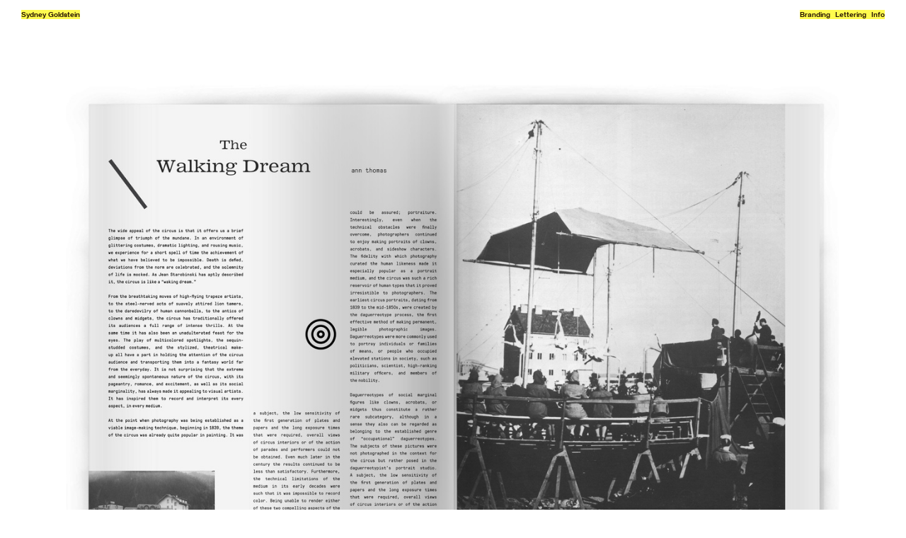

--- FILE ---
content_type: text/html; charset=UTF-8
request_url: https://sydneygoldstein.com/A-Walking-Dream
body_size: 72578
content:
<!DOCTYPE html>
<!-- 

        Running on cargo.site

-->
<html lang="en" data-predefined-style="true" data-css-presets="true" data-css-preset data-typography-preset>
	<head>
<script>
				var __cargo_context__ = 'live';
				var __cargo_js_ver__ = 'c=2837859173';
				var __cargo_maint__ = false;
				
				
			</script>
					<meta http-equiv="X-UA-Compatible" content="IE=edge,chrome=1">
		<meta http-equiv="Content-Type" content="text/html; charset=utf-8">
		<meta name="viewport" content="initial-scale=1.0, maximum-scale=1.0, user-scalable=no">
		
			<meta name="robots" content="index,follow">
		<title>A-Walking-Dream — Sydney Goldstein is a designer</title>
		<meta name="description" content="">
				<meta name="twitter:card" content="summary_large_image">
		<meta name="twitter:title" content="A-Walking-Dream — Sydney Goldstein is a designer">
		<meta name="twitter:description" content="">
		<meta name="twitter:image" content="https://freight.cargo.site/w/1200/i/5c890a15d49b52b7f8a2548abaed152ca59fa5c49f0f26d6f774334ba80f5019/A-Walking-Dream-1.jpg">
		<meta property="og:locale" content="en_US">
		<meta property="og:title" content="A-Walking-Dream — Sydney Goldstein is a designer">
		<meta property="og:description" content="">
		<meta property="og:url" content="https://sydneygoldstein.com/A-Walking-Dream">
		<meta property="og:image" content="https://freight.cargo.site/w/1200/i/5c890a15d49b52b7f8a2548abaed152ca59fa5c49f0f26d6f774334ba80f5019/A-Walking-Dream-1.jpg">
		<meta property="og:type" content="website">

		<link rel="preconnect" href="https://static.cargo.site" crossorigin>
		<link rel="preconnect" href="https://freight.cargo.site" crossorigin>
				<link rel="preconnect" href="https://type.cargo.site" crossorigin>

		<!--<link rel="preload" href="https://static.cargo.site/assets/social/IconFont-Regular-0.9.3.woff2" as="font" type="font/woff" crossorigin>-->

		

		<link href="https://freight.cargo.site/t/original/i/b54ec688dd2410d4b7e966a7f654b3a8840656b1ded260c2300a7a3b469dced6/Screen-Shot-2019-04-28-at-5.56.35-PM.ico" rel="shortcut icon">
		<link href="https://sydneygoldstein.com/rss" rel="alternate" type="application/rss+xml" title="Sydney Goldstein is a designer feed">

		<link href="https://sydneygoldstein.com/stylesheet?c=2837859173&1649218028" id="member_stylesheet" rel="stylesheet" type="text/css" />
<style id="">@font-face{font-family:Icons;src:url(https://static.cargo.site/assets/social/IconFont-Regular-0.9.3.woff2);unicode-range:U+E000-E15C,U+F0000,U+FE0E}@font-face{font-family:Icons;src:url(https://static.cargo.site/assets/social/IconFont-Regular-0.9.3.woff2);font-weight:240;unicode-range:U+E000-E15C,U+F0000,U+FE0E}@font-face{font-family:Icons;src:url(https://static.cargo.site/assets/social/IconFont-Regular-0.9.3.woff2);unicode-range:U+E000-E15C,U+F0000,U+FE0E;font-weight:400}@font-face{font-family:Icons;src:url(https://static.cargo.site/assets/social/IconFont-Regular-0.9.3.woff2);unicode-range:U+E000-E15C,U+F0000,U+FE0E;font-weight:600}@font-face{font-family:Icons;src:url(https://static.cargo.site/assets/social/IconFont-Regular-0.9.3.woff2);unicode-range:U+E000-E15C,U+F0000,U+FE0E;font-weight:800}@font-face{font-family:Icons;src:url(https://static.cargo.site/assets/social/IconFont-Regular-0.9.3.woff2);unicode-range:U+E000-E15C,U+F0000,U+FE0E;font-style:italic}@font-face{font-family:Icons;src:url(https://static.cargo.site/assets/social/IconFont-Regular-0.9.3.woff2);unicode-range:U+E000-E15C,U+F0000,U+FE0E;font-weight:200;font-style:italic}@font-face{font-family:Icons;src:url(https://static.cargo.site/assets/social/IconFont-Regular-0.9.3.woff2);unicode-range:U+E000-E15C,U+F0000,U+FE0E;font-weight:400;font-style:italic}@font-face{font-family:Icons;src:url(https://static.cargo.site/assets/social/IconFont-Regular-0.9.3.woff2);unicode-range:U+E000-E15C,U+F0000,U+FE0E;font-weight:600;font-style:italic}@font-face{font-family:Icons;src:url(https://static.cargo.site/assets/social/IconFont-Regular-0.9.3.woff2);unicode-range:U+E000-E15C,U+F0000,U+FE0E;font-weight:800;font-style:italic}body.iconfont-loading,body.iconfont-loading *{color:transparent!important}body{-moz-osx-font-smoothing:grayscale;-webkit-font-smoothing:antialiased;-webkit-text-size-adjust:none}body.no-scroll{overflow:hidden}/*!
 * Content
 */.page{word-wrap:break-word}:focus{outline:0}.pointer-events-none{pointer-events:none}.pointer-events-auto{pointer-events:auto}.pointer-events-none .page_content .audio-player,.pointer-events-none .page_content .shop_product,.pointer-events-none .page_content a,.pointer-events-none .page_content audio,.pointer-events-none .page_content button,.pointer-events-none .page_content details,.pointer-events-none .page_content iframe,.pointer-events-none .page_content img,.pointer-events-none .page_content input,.pointer-events-none .page_content video{pointer-events:auto}.pointer-events-none .page_content *>a,.pointer-events-none .page_content>a{position:relative}s *{text-transform:inherit}#toolset{position:fixed;bottom:10px;right:10px;z-index:8}.mobile #toolset,.template_site_inframe #toolset{display:none}#toolset a{display:block;height:24px;width:24px;margin:0;padding:0;text-decoration:none;background:rgba(0,0,0,.2)}#toolset a:hover{background:rgba(0,0,0,.8)}[data-adminview] #toolset a,[data-adminview] #toolset_admin a{background:rgba(0,0,0,.04);pointer-events:none;cursor:default}#toolset_admin a:active{background:rgba(0,0,0,.7)}#toolset_admin a svg>*{transform:scale(1.1) translate(0,-.5px);transform-origin:50% 50%}#toolset_admin a svg{pointer-events:none;width:100%!important;height:auto!important}#following-container{overflow:auto;-webkit-overflow-scrolling:touch}#following-container iframe{height:100%;width:100%;position:absolute;top:0;left:0;right:0;bottom:0}:root{--following-width:-400px;--following-animation-duration:450ms}@keyframes following-open{0%{transform:translateX(0)}100%{transform:translateX(var(--following-width))}}@keyframes following-open-inverse{0%{transform:translateX(0)}100%{transform:translateX(calc(-1 * var(--following-width)))}}@keyframes following-close{0%{transform:translateX(var(--following-width))}100%{transform:translateX(0)}}@keyframes following-close-inverse{0%{transform:translateX(calc(-1 * var(--following-width)))}100%{transform:translateX(0)}}body.animate-left{animation:following-open var(--following-animation-duration);animation-fill-mode:both;animation-timing-function:cubic-bezier(.24,1,.29,1)}#following-container.animate-left{animation:following-close-inverse var(--following-animation-duration);animation-fill-mode:both;animation-timing-function:cubic-bezier(.24,1,.29,1)}#following-container.animate-left #following-frame{animation:following-close var(--following-animation-duration);animation-fill-mode:both;animation-timing-function:cubic-bezier(.24,1,.29,1)}body.animate-right{animation:following-close var(--following-animation-duration);animation-fill-mode:both;animation-timing-function:cubic-bezier(.24,1,.29,1)}#following-container.animate-right{animation:following-open-inverse var(--following-animation-duration);animation-fill-mode:both;animation-timing-function:cubic-bezier(.24,1,.29,1)}#following-container.animate-right #following-frame{animation:following-open var(--following-animation-duration);animation-fill-mode:both;animation-timing-function:cubic-bezier(.24,1,.29,1)}.slick-slider{position:relative;display:block;-moz-box-sizing:border-box;box-sizing:border-box;-webkit-user-select:none;-moz-user-select:none;-ms-user-select:none;user-select:none;-webkit-touch-callout:none;-khtml-user-select:none;-ms-touch-action:pan-y;touch-action:pan-y;-webkit-tap-highlight-color:transparent}.slick-list{position:relative;display:block;overflow:hidden;margin:0;padding:0}.slick-list:focus{outline:0}.slick-list.dragging{cursor:pointer;cursor:hand}.slick-slider .slick-list,.slick-slider .slick-track{transform:translate3d(0,0,0);will-change:transform}.slick-track{position:relative;top:0;left:0;display:block}.slick-track:after,.slick-track:before{display:table;content:'';width:1px;height:1px;margin-top:-1px;margin-left:-1px}.slick-track:after{clear:both}.slick-loading .slick-track{visibility:hidden}.slick-slide{display:none;float:left;height:100%;min-height:1px}[dir=rtl] .slick-slide{float:right}.content .slick-slide img{display:inline-block}.content .slick-slide img:not(.image-zoom){cursor:pointer}.content .scrub .slick-list,.content .scrub .slick-slide img:not(.image-zoom){cursor:ew-resize}body.slideshow-scrub-dragging *{cursor:ew-resize!important}.content .slick-slide img:not([src]),.content .slick-slide img[src='']{width:100%;height:auto}.slick-slide.slick-loading img{display:none}.slick-slide.dragging img{pointer-events:none}.slick-initialized .slick-slide{display:block}.slick-loading .slick-slide{visibility:hidden}.slick-vertical .slick-slide{display:block;height:auto;border:1px solid transparent}.slick-arrow.slick-hidden{display:none}.slick-arrow{position:absolute;z-index:9;width:0;top:0;height:100%;cursor:pointer;will-change:opacity;-webkit-transition:opacity 333ms cubic-bezier(.4,0,.22,1);transition:opacity 333ms cubic-bezier(.4,0,.22,1)}.slick-arrow.hidden{opacity:0}.slick-arrow svg{position:absolute;width:36px;height:36px;top:0;left:0;right:0;bottom:0;margin:auto;transform:translate(.25px,.25px)}.slick-arrow svg.right-arrow{transform:translate(.25px,.25px) scaleX(-1)}.slick-arrow svg:active{opacity:.75}.slick-arrow svg .arrow-shape{fill:none!important;stroke:#fff;stroke-linecap:square}.slick-arrow svg .arrow-outline{fill:none!important;stroke-width:2.5px;stroke:rgba(0,0,0,.6);stroke-linecap:square}.slick-arrow.slick-next{right:0;text-align:right}.slick-next svg,.wallpaper-navigation .slick-next svg{margin-right:10px}.mobile .slick-next svg{margin-right:10px}.slick-arrow.slick-prev{text-align:left}.slick-prev svg,.wallpaper-navigation .slick-prev svg{margin-left:10px}.mobile .slick-prev svg{margin-left:10px}.loading_animation{display:none;vertical-align:middle;z-index:15;line-height:0;pointer-events:none;border-radius:100%}.loading_animation.hidden{display:none}.loading_animation.pulsing{opacity:0;display:inline-block;animation-delay:.1s;-webkit-animation-delay:.1s;-moz-animation-delay:.1s;animation-duration:12s;animation-iteration-count:infinite;animation:fade-pulse-in .5s ease-in-out;-moz-animation:fade-pulse-in .5s ease-in-out;-webkit-animation:fade-pulse-in .5s ease-in-out;-webkit-animation-fill-mode:forwards;-moz-animation-fill-mode:forwards;animation-fill-mode:forwards}.loading_animation.pulsing.no-delay{animation-delay:0s;-webkit-animation-delay:0s;-moz-animation-delay:0s}.loading_animation div{border-radius:100%}.loading_animation div svg{max-width:100%;height:auto}.loading_animation div,.loading_animation div svg{width:20px;height:20px}.loading_animation.full-width svg{width:100%;height:auto}.loading_animation.full-width.big svg{width:100px;height:100px}.loading_animation div svg>*{fill:#ccc}.loading_animation div{-webkit-animation:spin-loading 12s ease-out;-webkit-animation-iteration-count:infinite;-moz-animation:spin-loading 12s ease-out;-moz-animation-iteration-count:infinite;animation:spin-loading 12s ease-out;animation-iteration-count:infinite}.loading_animation.hidden{display:none}[data-backdrop] .loading_animation{position:absolute;top:15px;left:15px;z-index:99}.loading_animation.position-absolute.middle{top:calc(50% - 10px);left:calc(50% - 10px)}.loading_animation.position-absolute.topleft{top:0;left:0}.loading_animation.position-absolute.middleright{top:calc(50% - 10px);right:1rem}.loading_animation.position-absolute.middleleft{top:calc(50% - 10px);left:1rem}.loading_animation.gray div svg>*{fill:#999}.loading_animation.gray-dark div svg>*{fill:#666}.loading_animation.gray-darker div svg>*{fill:#555}.loading_animation.gray-light div svg>*{fill:#ccc}.loading_animation.white div svg>*{fill:rgba(255,255,255,.85)}.loading_animation.blue div svg>*{fill:#698fff}.loading_animation.inline{display:inline-block;margin-bottom:.5ex}.loading_animation.inline.left{margin-right:.5ex}@-webkit-keyframes fade-pulse-in{0%{opacity:0}50%{opacity:.5}100%{opacity:1}}@-moz-keyframes fade-pulse-in{0%{opacity:0}50%{opacity:.5}100%{opacity:1}}@keyframes fade-pulse-in{0%{opacity:0}50%{opacity:.5}100%{opacity:1}}@-webkit-keyframes pulsate{0%{opacity:1}50%{opacity:0}100%{opacity:1}}@-moz-keyframes pulsate{0%{opacity:1}50%{opacity:0}100%{opacity:1}}@keyframes pulsate{0%{opacity:1}50%{opacity:0}100%{opacity:1}}@-webkit-keyframes spin-loading{0%{transform:rotate(0)}9%{transform:rotate(1050deg)}18%{transform:rotate(-1090deg)}20%{transform:rotate(-1080deg)}23%{transform:rotate(-1080deg)}28%{transform:rotate(-1095deg)}29%{transform:rotate(-1065deg)}34%{transform:rotate(-1080deg)}35%{transform:rotate(-1050deg)}40%{transform:rotate(-1065deg)}41%{transform:rotate(-1035deg)}44%{transform:rotate(-1035deg)}47%{transform:rotate(-2160deg)}50%{transform:rotate(-2160deg)}56%{transform:rotate(45deg)}60%{transform:rotate(45deg)}80%{transform:rotate(6120deg)}100%{transform:rotate(0)}}@keyframes spin-loading{0%{transform:rotate(0)}9%{transform:rotate(1050deg)}18%{transform:rotate(-1090deg)}20%{transform:rotate(-1080deg)}23%{transform:rotate(-1080deg)}28%{transform:rotate(-1095deg)}29%{transform:rotate(-1065deg)}34%{transform:rotate(-1080deg)}35%{transform:rotate(-1050deg)}40%{transform:rotate(-1065deg)}41%{transform:rotate(-1035deg)}44%{transform:rotate(-1035deg)}47%{transform:rotate(-2160deg)}50%{transform:rotate(-2160deg)}56%{transform:rotate(45deg)}60%{transform:rotate(45deg)}80%{transform:rotate(6120deg)}100%{transform:rotate(0)}}[grid-row]{align-items:flex-start;box-sizing:border-box;display:-webkit-box;display:-webkit-flex;display:-ms-flexbox;display:flex;-webkit-flex-wrap:wrap;-ms-flex-wrap:wrap;flex-wrap:wrap}[grid-col]{box-sizing:border-box}[grid-row] [grid-col].empty:after{content:"\0000A0";cursor:text}body.mobile[data-adminview=content-editproject] [grid-row] [grid-col].empty:after{display:none}[grid-col=auto]{-webkit-box-flex:1;-webkit-flex:1;-ms-flex:1;flex:1}[grid-col=x12]{width:100%}[grid-col=x11]{width:50%}[grid-col=x10]{width:33.33%}[grid-col=x9]{width:25%}[grid-col=x8]{width:20%}[grid-col=x7]{width:16.666666667%}[grid-col=x6]{width:14.285714286%}[grid-col=x5]{width:12.5%}[grid-col=x4]{width:11.111111111%}[grid-col=x3]{width:10%}[grid-col=x2]{width:9.090909091%}[grid-col=x1]{width:8.333333333%}[grid-col="1"]{width:8.33333%}[grid-col="2"]{width:16.66667%}[grid-col="3"]{width:25%}[grid-col="4"]{width:33.33333%}[grid-col="5"]{width:41.66667%}[grid-col="6"]{width:50%}[grid-col="7"]{width:58.33333%}[grid-col="8"]{width:66.66667%}[grid-col="9"]{width:75%}[grid-col="10"]{width:83.33333%}[grid-col="11"]{width:91.66667%}[grid-col="12"]{width:100%}body.mobile [grid-responsive] [grid-col]{width:100%;-webkit-box-flex:none;-webkit-flex:none;-ms-flex:none;flex:none}[data-ce-host=true][contenteditable=true] [grid-pad]{pointer-events:none}[data-ce-host=true][contenteditable=true] [grid-pad]>*{pointer-events:auto}[grid-pad="0"]{padding:0}[grid-pad="0.25"]{padding:.125rem}[grid-pad="0.5"]{padding:.25rem}[grid-pad="0.75"]{padding:.375rem}[grid-pad="1"]{padding:.5rem}[grid-pad="1.25"]{padding:.625rem}[grid-pad="1.5"]{padding:.75rem}[grid-pad="1.75"]{padding:.875rem}[grid-pad="2"]{padding:1rem}[grid-pad="2.5"]{padding:1.25rem}[grid-pad="3"]{padding:1.5rem}[grid-pad="3.5"]{padding:1.75rem}[grid-pad="4"]{padding:2rem}[grid-pad="5"]{padding:2.5rem}[grid-pad="6"]{padding:3rem}[grid-pad="7"]{padding:3.5rem}[grid-pad="8"]{padding:4rem}[grid-pad="9"]{padding:4.5rem}[grid-pad="10"]{padding:5rem}[grid-gutter="0"]{margin:0}[grid-gutter="0.5"]{margin:-.25rem}[grid-gutter="1"]{margin:-.5rem}[grid-gutter="1.5"]{margin:-.75rem}[grid-gutter="2"]{margin:-1rem}[grid-gutter="2.5"]{margin:-1.25rem}[grid-gutter="3"]{margin:-1.5rem}[grid-gutter="3.5"]{margin:-1.75rem}[grid-gutter="4"]{margin:-2rem}[grid-gutter="5"]{margin:-2.5rem}[grid-gutter="6"]{margin:-3rem}[grid-gutter="7"]{margin:-3.5rem}[grid-gutter="8"]{margin:-4rem}[grid-gutter="10"]{margin:-5rem}[grid-gutter="12"]{margin:-6rem}[grid-gutter="14"]{margin:-7rem}[grid-gutter="16"]{margin:-8rem}[grid-gutter="18"]{margin:-9rem}[grid-gutter="20"]{margin:-10rem}small{max-width:100%;text-decoration:inherit}img:not([src]),img[src='']{outline:1px solid rgba(177,177,177,.4);outline-offset:-1px;content:url([data-uri])}img.image-zoom{cursor:-webkit-zoom-in;cursor:-moz-zoom-in;cursor:zoom-in}#imprimatur{color:#333;font-size:10px;font-family:-apple-system,BlinkMacSystemFont,"Segoe UI",Roboto,Oxygen,Ubuntu,Cantarell,"Open Sans","Helvetica Neue",sans-serif,"Sans Serif",Icons;/*!System*/position:fixed;opacity:.3;right:-28px;bottom:160px;transform:rotate(270deg);-ms-transform:rotate(270deg);-webkit-transform:rotate(270deg);z-index:8;text-transform:uppercase;color:#999;opacity:.5;padding-bottom:2px;text-decoration:none}.mobile #imprimatur{display:none}bodycopy cargo-link a{font-family:-apple-system,BlinkMacSystemFont,"Segoe UI",Roboto,Oxygen,Ubuntu,Cantarell,"Open Sans","Helvetica Neue",sans-serif,"Sans Serif",Icons;/*!System*/font-size:12px;font-style:normal;font-weight:400;transform:rotate(270deg);text-decoration:none;position:fixed!important;right:-27px;bottom:100px;text-decoration:none;letter-spacing:normal;background:0 0;border:0;border-bottom:0;outline:0}/*! PhotoSwipe Default UI CSS by Dmitry Semenov | photoswipe.com | MIT license */.pswp--has_mouse .pswp__button--arrow--left,.pswp--has_mouse .pswp__button--arrow--right,.pswp__ui{visibility:visible}.pswp--minimal--dark .pswp__top-bar,.pswp__button{background:0 0}.pswp,.pswp__bg,.pswp__container,.pswp__img--placeholder,.pswp__zoom-wrap,.quick-view-navigation{-webkit-backface-visibility:hidden}.pswp__button{cursor:pointer;opacity:1;-webkit-appearance:none;transition:opacity .2s;-webkit-box-shadow:none;box-shadow:none}.pswp__button-close>svg{top:10px;right:10px;margin-left:auto}.pswp--touch .quick-view-navigation{display:none}.pswp__ui{-webkit-font-smoothing:auto;opacity:1;z-index:1550}.quick-view-navigation{will-change:opacity;-webkit-transition:opacity 333ms cubic-bezier(.4,0,.22,1);transition:opacity 333ms cubic-bezier(.4,0,.22,1)}.quick-view-navigation .pswp__group .pswp__button{pointer-events:auto}.pswp__button>svg{position:absolute;width:36px;height:36px}.quick-view-navigation .pswp__group:active svg{opacity:.75}.pswp__button svg .shape-shape{fill:#fff}.pswp__button svg .shape-outline{fill:#000}.pswp__button-prev>svg{top:0;bottom:0;left:10px;margin:auto}.pswp__button-next>svg{top:0;bottom:0;right:10px;margin:auto}.quick-view-navigation .pswp__group .pswp__button-prev{position:absolute;left:0;top:0;width:0;height:100%}.quick-view-navigation .pswp__group .pswp__button-next{position:absolute;right:0;top:0;width:0;height:100%}.quick-view-navigation .close-button,.quick-view-navigation .left-arrow,.quick-view-navigation .right-arrow{transform:translate(.25px,.25px)}.quick-view-navigation .right-arrow{transform:translate(.25px,.25px) scaleX(-1)}.pswp__button svg .shape-outline{fill:transparent!important;stroke:#000;stroke-width:2.5px;stroke-linecap:square}.pswp__button svg .shape-shape{fill:transparent!important;stroke:#fff;stroke-width:1.5px;stroke-linecap:square}.pswp__bg,.pswp__scroll-wrap,.pswp__zoom-wrap{width:100%;position:absolute}.quick-view-navigation .pswp__group .pswp__button-close{margin:0}.pswp__container,.pswp__item,.pswp__zoom-wrap{right:0;bottom:0;top:0;position:absolute;left:0}.pswp__ui--hidden .pswp__button{opacity:.001}.pswp__ui--hidden .pswp__button,.pswp__ui--hidden .pswp__button *{pointer-events:none}.pswp .pswp__ui.pswp__ui--displaynone{display:none}.pswp__element--disabled{display:none!important}/*! PhotoSwipe main CSS by Dmitry Semenov | photoswipe.com | MIT license */.pswp{position:fixed;display:none;height:100%;width:100%;top:0;left:0;right:0;bottom:0;margin:auto;-ms-touch-action:none;touch-action:none;z-index:9999999;-webkit-text-size-adjust:100%;line-height:initial;letter-spacing:initial;outline:0}.pswp img{max-width:none}.pswp--zoom-disabled .pswp__img{cursor:default!important}.pswp--animate_opacity{opacity:.001;will-change:opacity;-webkit-transition:opacity 333ms cubic-bezier(.4,0,.22,1);transition:opacity 333ms cubic-bezier(.4,0,.22,1)}.pswp--open{display:block}.pswp--zoom-allowed .pswp__img{cursor:-webkit-zoom-in;cursor:-moz-zoom-in;cursor:zoom-in}.pswp--zoomed-in .pswp__img{cursor:-webkit-grab;cursor:-moz-grab;cursor:grab}.pswp--dragging .pswp__img{cursor:-webkit-grabbing;cursor:-moz-grabbing;cursor:grabbing}.pswp__bg{left:0;top:0;height:100%;opacity:0;transform:translateZ(0);will-change:opacity}.pswp__scroll-wrap{left:0;top:0;height:100%}.pswp__container,.pswp__zoom-wrap{-ms-touch-action:none;touch-action:none}.pswp__container,.pswp__img{-webkit-user-select:none;-moz-user-select:none;-ms-user-select:none;user-select:none;-webkit-tap-highlight-color:transparent;-webkit-touch-callout:none}.pswp__zoom-wrap{-webkit-transform-origin:left top;-ms-transform-origin:left top;transform-origin:left top;-webkit-transition:-webkit-transform 222ms cubic-bezier(.4,0,.22,1);transition:transform 222ms cubic-bezier(.4,0,.22,1)}.pswp__bg{-webkit-transition:opacity 222ms cubic-bezier(.4,0,.22,1);transition:opacity 222ms cubic-bezier(.4,0,.22,1)}.pswp--animated-in .pswp__bg,.pswp--animated-in .pswp__zoom-wrap{-webkit-transition:none;transition:none}.pswp--hide-overflow .pswp__scroll-wrap,.pswp--hide-overflow.pswp{overflow:hidden}.pswp__img{position:absolute;width:auto;height:auto;top:0;left:0}.pswp__img--placeholder--blank{background:#222}.pswp--ie .pswp__img{width:100%!important;height:auto!important;left:0;top:0}.pswp__ui--idle{opacity:0}.pswp__error-msg{position:absolute;left:0;top:50%;width:100%;text-align:center;font-size:14px;line-height:16px;margin-top:-8px;color:#ccc}.pswp__error-msg a{color:#ccc;text-decoration:underline}.pswp__error-msg{font-family:-apple-system,BlinkMacSystemFont,"Segoe UI",Roboto,Oxygen,Ubuntu,Cantarell,"Open Sans","Helvetica Neue",sans-serif}.quick-view.mouse-down .iframe-item{pointer-events:none!important}.quick-view-caption-positioner{pointer-events:none;width:100%;height:100%}.quick-view-caption-wrapper{margin:auto;position:absolute;bottom:0;left:0;right:0}.quick-view-horizontal-align-left .quick-view-caption-wrapper{margin-left:0}.quick-view-horizontal-align-right .quick-view-caption-wrapper{margin-right:0}[data-quick-view-caption]{transition:.1s opacity ease-in-out;position:absolute;bottom:0;left:0;right:0}.quick-view-horizontal-align-left [data-quick-view-caption]{text-align:left}.quick-view-horizontal-align-right [data-quick-view-caption]{text-align:right}.quick-view-caption{transition:.1s opacity ease-in-out}.quick-view-caption>*{display:inline-block}.quick-view-caption *{pointer-events:auto}.quick-view-caption.hidden{opacity:0}.shop_product .dropdown_wrapper{flex:0 0 100%;position:relative}.shop_product select{appearance:none;-moz-appearance:none;-webkit-appearance:none;outline:0;-webkit-font-smoothing:antialiased;-moz-osx-font-smoothing:grayscale;cursor:pointer;border-radius:0;white-space:nowrap;overflow:hidden!important;text-overflow:ellipsis}.shop_product select.dropdown::-ms-expand{display:none}.shop_product a{cursor:pointer;border-bottom:none;text-decoration:none}.shop_product a.out-of-stock{pointer-events:none}body.audio-player-dragging *{cursor:ew-resize!important}.audio-player{display:inline-flex;flex:1 0 calc(100% - 2px);width:calc(100% - 2px)}.audio-player .button{height:100%;flex:0 0 3.3rem;display:flex}.audio-player .separator{left:3.3rem;height:100%}.audio-player .buffer{width:0%;height:100%;transition:left .3s linear,width .3s linear}.audio-player.seeking .buffer{transition:left 0s,width 0s}.audio-player.seeking{user-select:none;-webkit-user-select:none;cursor:ew-resize}.audio-player.seeking *{user-select:none;-webkit-user-select:none;cursor:ew-resize}.audio-player .bar{overflow:hidden;display:flex;justify-content:space-between;align-content:center;flex-grow:1}.audio-player .progress{width:0%;height:100%;transition:width .3s linear}.audio-player.seeking .progress{transition:width 0s}.audio-player .pause,.audio-player .play{cursor:pointer;height:100%}.audio-player .note-icon{margin:auto 0;order:2;flex:0 1 auto}.audio-player .title{white-space:nowrap;overflow:hidden;text-overflow:ellipsis;pointer-events:none;user-select:none;padding:.5rem 0 .5rem 1rem;margin:auto auto auto 0;flex:0 3 auto;min-width:0;width:100%}.audio-player .total-time{flex:0 1 auto;margin:auto 0}.audio-player .current-time,.audio-player .play-text{flex:0 1 auto;margin:auto 0}.audio-player .stream-anim{user-select:none;margin:auto auto auto 0}.audio-player .stream-anim span{display:inline-block}.audio-player .buffer,.audio-player .current-time,.audio-player .note-svg,.audio-player .play-text,.audio-player .separator,.audio-player .total-time{user-select:none;pointer-events:none}.audio-player .buffer,.audio-player .play-text,.audio-player .progress{position:absolute}.audio-player,.audio-player .bar,.audio-player .button,.audio-player .current-time,.audio-player .note-icon,.audio-player .pause,.audio-player .play,.audio-player .total-time{position:relative}body.mobile .audio-player,body.mobile .audio-player *{-webkit-touch-callout:none}#standalone-admin-frame{border:0;width:400px;position:absolute;right:0;top:0;height:100vh;z-index:99}body[standalone-admin=true] #standalone-admin-frame{transform:translate(0,0)}body[standalone-admin=true] .main_container{width:calc(100% - 400px)}body[standalone-admin=false] #standalone-admin-frame{transform:translate(100%,0)}body[standalone-admin=false] .main_container{width:100%}.toggle_standaloneAdmin{position:fixed;top:0;right:400px;height:40px;width:40px;z-index:999;cursor:pointer;background-color:rgba(0,0,0,.4)}.toggle_standaloneAdmin:active{opacity:.7}body[standalone-admin=false] .toggle_standaloneAdmin{right:0}.toggle_standaloneAdmin *{color:#fff;fill:#fff}.toggle_standaloneAdmin svg{padding:6px;width:100%;height:100%;opacity:.85}body[standalone-admin=false] .toggle_standaloneAdmin #close,body[standalone-admin=true] .toggle_standaloneAdmin #backdropsettings{display:none}.toggle_standaloneAdmin>div{width:100%;height:100%}#admin_toggle_button{position:fixed;top:50%;transform:translate(0,-50%);right:400px;height:36px;width:12px;z-index:999;cursor:pointer;background-color:rgba(0,0,0,.09);padding-left:2px;margin-right:5px}#admin_toggle_button .bar{content:'';background:rgba(0,0,0,.09);position:fixed;width:5px;bottom:0;top:0;z-index:10}#admin_toggle_button:active{background:rgba(0,0,0,.065)}#admin_toggle_button *{color:#fff;fill:#fff}#admin_toggle_button svg{padding:0;width:16px;height:36px;margin-left:1px;opacity:1}#admin_toggle_button svg *{fill:#fff;opacity:1}#admin_toggle_button[data-state=closed] .toggle_admin_close{display:none}#admin_toggle_button[data-state=closed],#admin_toggle_button[data-state=closed] .toggle_admin_open{width:20px;cursor:pointer;margin:0}#admin_toggle_button[data-state=closed] svg{margin-left:2px}#admin_toggle_button[data-state=open] .toggle_admin_open{display:none}select,select *{text-rendering:auto!important}b b{font-weight:inherit}*{-webkit-box-sizing:border-box;-moz-box-sizing:border-box;box-sizing:border-box}customhtml>*{position:relative;z-index:10}body,html{min-height:100vh;margin:0;padding:0}html{touch-action:manipulation;position:relative;background-color:#fff}.main_container{min-height:100vh;width:100%;overflow:hidden}.container{display:-webkit-box;display:-webkit-flex;display:-moz-box;display:-ms-flexbox;display:flex;-webkit-flex-wrap:wrap;-moz-flex-wrap:wrap;-ms-flex-wrap:wrap;flex-wrap:wrap;max-width:100%;width:100%;overflow:visible}.container{align-items:flex-start;-webkit-align-items:flex-start}.page{z-index:2}.page ul li>text-limit{display:block}.content,.content_container,.pinned{-webkit-flex:1 0 auto;-moz-flex:1 0 auto;-ms-flex:1 0 auto;flex:1 0 auto;max-width:100%}.content_container{width:100%}.content_container.full_height{min-height:100vh}.page_background{position:absolute;top:0;left:0;width:100%;height:100%}.page_container{position:relative;overflow:visible;width:100%}.backdrop{position:absolute;top:0;z-index:1;width:100%;height:100%;max-height:100vh}.backdrop>div{position:absolute;top:0;left:0;width:100%;height:100%;-webkit-backface-visibility:hidden;backface-visibility:hidden;transform:translate3d(0,0,0);contain:strict}[data-backdrop].backdrop>div[data-overflowing]{max-height:100vh;position:absolute;top:0;left:0}body.mobile [split-responsive]{display:flex;flex-direction:column}body.mobile [split-responsive] .container{width:100%;order:2}body.mobile [split-responsive] .backdrop{position:relative;height:50vh;width:100%;order:1}body.mobile [split-responsive] [data-auxiliary].backdrop{position:absolute;height:50vh;width:100%;order:1}.page{position:relative;z-index:2}img[data-align=left]{float:left}img[data-align=right]{float:right}[data-rotation]{transform-origin:center center}.content .page_content:not([contenteditable=true]) [data-draggable]{pointer-events:auto!important;backface-visibility:hidden}.preserve-3d{-moz-transform-style:preserve-3d;transform-style:preserve-3d}.content .page_content:not([contenteditable=true]) [data-draggable] iframe{pointer-events:none!important}.dragging-active iframe{pointer-events:none!important}.content .page_content:not([contenteditable=true]) [data-draggable]:active{opacity:1}.content .scroll-transition-fade{transition:transform 1s ease-in-out,opacity .8s ease-in-out}.content .scroll-transition-fade.below-viewport{opacity:0;transform:translateY(40px)}.mobile.full_width .page_container:not([split-layout]) .container_width{width:100%}[data-view=pinned_bottom] .bottom_pin_invisibility{visibility:hidden}.pinned{position:relative;width:100%}.pinned .page_container.accommodate:not(.fixed):not(.overlay){z-index:2}.pinned .page_container.overlay{position:absolute;z-index:4}.pinned .page_container.overlay.fixed{position:fixed}.pinned .page_container.overlay.fixed .page{max-height:100vh;-webkit-overflow-scrolling:touch}.pinned .page_container.overlay.fixed .page.allow-scroll{overflow-y:auto;overflow-x:hidden}.pinned .page_container.overlay.fixed .page.allow-scroll{align-items:flex-start;-webkit-align-items:flex-start}.pinned .page_container .page.allow-scroll::-webkit-scrollbar{width:0;background:0 0;display:none}.pinned.pinned_top .page_container.overlay{left:0;top:0}.pinned.pinned_bottom .page_container.overlay{left:0;bottom:0}div[data-container=set]:empty{margin-top:1px}.thumbnails{position:relative;z-index:1}[thumbnails=grid]{align-items:baseline}[thumbnails=justify] .thumbnail{box-sizing:content-box}[thumbnails][data-padding-zero] .thumbnail{margin-bottom:-1px}[thumbnails=montessori] .thumbnail{pointer-events:auto;position:absolute}[thumbnails] .thumbnail>a{display:block;text-decoration:none}[thumbnails=montessori]{height:0}[thumbnails][data-resizing],[thumbnails][data-resizing] *{cursor:nwse-resize}[thumbnails] .thumbnail .resize-handle{cursor:nwse-resize;width:26px;height:26px;padding:5px;position:absolute;opacity:.75;right:-1px;bottom:-1px;z-index:100}[thumbnails][data-resizing] .resize-handle{display:none}[thumbnails] .thumbnail .resize-handle svg{position:absolute;top:0;left:0}[thumbnails] .thumbnail .resize-handle:hover{opacity:1}[data-can-move].thumbnail .resize-handle svg .resize_path_outline{fill:#fff}[data-can-move].thumbnail .resize-handle svg .resize_path{fill:#000}[thumbnails=montessori] .thumbnail_sizer{height:0;width:100%;position:relative;padding-bottom:100%;pointer-events:none}[thumbnails] .thumbnail img{display:block;min-height:3px;margin-bottom:0}[thumbnails] .thumbnail img:not([src]),img[src=""]{margin:0!important;width:100%;min-height:3px;height:100%!important;position:absolute}[aspect-ratio="1x1"].thumb_image{height:0;padding-bottom:100%;overflow:hidden}[aspect-ratio="4x3"].thumb_image{height:0;padding-bottom:75%;overflow:hidden}[aspect-ratio="16x9"].thumb_image{height:0;padding-bottom:56.25%;overflow:hidden}[thumbnails] .thumb_image{width:100%;position:relative}[thumbnails][thumbnail-vertical-align=top]{align-items:flex-start}[thumbnails][thumbnail-vertical-align=middle]{align-items:center}[thumbnails][thumbnail-vertical-align=bottom]{align-items:baseline}[thumbnails][thumbnail-horizontal-align=left]{justify-content:flex-start}[thumbnails][thumbnail-horizontal-align=middle]{justify-content:center}[thumbnails][thumbnail-horizontal-align=right]{justify-content:flex-end}.thumb_image.default_image>svg{position:absolute;top:0;left:0;bottom:0;right:0;width:100%;height:100%}.thumb_image.default_image{outline:1px solid #ccc;outline-offset:-1px;position:relative}.mobile.full_width [data-view=Thumbnail] .thumbnails_width{width:100%}.content [data-draggable] a:active,.content [data-draggable] img:active{opacity:initial}.content .draggable-dragging{opacity:initial}[data-draggable].draggable_visible{visibility:visible}[data-draggable].draggable_hidden{visibility:hidden}.gallery_card [data-draggable],.marquee [data-draggable]{visibility:inherit}[data-draggable]{visibility:visible;background-color:rgba(0,0,0,.003)}#site_menu_panel_container .image-gallery:not(.initialized){height:0;padding-bottom:100%;min-height:initial}.image-gallery:not(.initialized){min-height:100vh;visibility:hidden;width:100%}.image-gallery .gallery_card img{display:block;width:100%;height:auto}.image-gallery .gallery_card{transform-origin:center}.image-gallery .gallery_card.dragging{opacity:.1;transform:initial!important}.image-gallery:not([image-gallery=slideshow]) .gallery_card iframe:only-child,.image-gallery:not([image-gallery=slideshow]) .gallery_card video:only-child{width:100%;height:100%;top:0;left:0;position:absolute}.image-gallery[image-gallery=slideshow] .gallery_card video[muted][autoplay]:not([controls]),.image-gallery[image-gallery=slideshow] .gallery_card video[muted][data-autoplay]:not([controls]){pointer-events:none}.image-gallery [image-gallery-pad="0"] video:only-child{object-fit:cover;height:calc(100% + 1px)}div.image-gallery>a,div.image-gallery>iframe,div.image-gallery>img,div.image-gallery>video{display:none}[image-gallery-row]{align-items:flex-start;box-sizing:border-box;display:-webkit-box;display:-webkit-flex;display:-ms-flexbox;display:flex;-webkit-flex-wrap:wrap;-ms-flex-wrap:wrap;flex-wrap:wrap}.image-gallery .gallery_card_image{width:100%;position:relative}[data-predefined-style=true] .image-gallery a.gallery_card{display:block;border:none}[image-gallery-col]{box-sizing:border-box}[image-gallery-col=x12]{width:100%}[image-gallery-col=x11]{width:50%}[image-gallery-col=x10]{width:33.33%}[image-gallery-col=x9]{width:25%}[image-gallery-col=x8]{width:20%}[image-gallery-col=x7]{width:16.666666667%}[image-gallery-col=x6]{width:14.285714286%}[image-gallery-col=x5]{width:12.5%}[image-gallery-col=x4]{width:11.111111111%}[image-gallery-col=x3]{width:10%}[image-gallery-col=x2]{width:9.090909091%}[image-gallery-col=x1]{width:8.333333333%}.content .page_content [image-gallery-pad].image-gallery{pointer-events:none}.content .page_content [image-gallery-pad].image-gallery .gallery_card_image>*,.content .page_content [image-gallery-pad].image-gallery .gallery_image_caption{pointer-events:auto}.content .page_content [image-gallery-pad="0"]{padding:0}.content .page_content [image-gallery-pad="0.25"]{padding:.125rem}.content .page_content [image-gallery-pad="0.5"]{padding:.25rem}.content .page_content [image-gallery-pad="0.75"]{padding:.375rem}.content .page_content [image-gallery-pad="1"]{padding:.5rem}.content .page_content [image-gallery-pad="1.25"]{padding:.625rem}.content .page_content [image-gallery-pad="1.5"]{padding:.75rem}.content .page_content [image-gallery-pad="1.75"]{padding:.875rem}.content .page_content [image-gallery-pad="2"]{padding:1rem}.content .page_content [image-gallery-pad="2.5"]{padding:1.25rem}.content .page_content [image-gallery-pad="3"]{padding:1.5rem}.content .page_content [image-gallery-pad="3.5"]{padding:1.75rem}.content .page_content [image-gallery-pad="4"]{padding:2rem}.content .page_content [image-gallery-pad="5"]{padding:2.5rem}.content .page_content [image-gallery-pad="6"]{padding:3rem}.content .page_content [image-gallery-pad="7"]{padding:3.5rem}.content .page_content [image-gallery-pad="8"]{padding:4rem}.content .page_content [image-gallery-pad="9"]{padding:4.5rem}.content .page_content [image-gallery-pad="10"]{padding:5rem}.content .page_content [image-gallery-gutter="0"]{margin:0}.content .page_content [image-gallery-gutter="0.5"]{margin:-.25rem}.content .page_content [image-gallery-gutter="1"]{margin:-.5rem}.content .page_content [image-gallery-gutter="1.5"]{margin:-.75rem}.content .page_content [image-gallery-gutter="2"]{margin:-1rem}.content .page_content [image-gallery-gutter="2.5"]{margin:-1.25rem}.content .page_content [image-gallery-gutter="3"]{margin:-1.5rem}.content .page_content [image-gallery-gutter="3.5"]{margin:-1.75rem}.content .page_content [image-gallery-gutter="4"]{margin:-2rem}.content .page_content [image-gallery-gutter="5"]{margin:-2.5rem}.content .page_content [image-gallery-gutter="6"]{margin:-3rem}.content .page_content [image-gallery-gutter="7"]{margin:-3.5rem}.content .page_content [image-gallery-gutter="8"]{margin:-4rem}.content .page_content [image-gallery-gutter="10"]{margin:-5rem}.content .page_content [image-gallery-gutter="12"]{margin:-6rem}.content .page_content [image-gallery-gutter="14"]{margin:-7rem}.content .page_content [image-gallery-gutter="16"]{margin:-8rem}.content .page_content [image-gallery-gutter="18"]{margin:-9rem}.content .page_content [image-gallery-gutter="20"]{margin:-10rem}[image-gallery=slideshow]:not(.initialized)>*{min-height:1px;opacity:0;min-width:100%}[image-gallery=slideshow][data-constrained-by=height] [image-gallery-vertical-align].slick-track{align-items:flex-start}[image-gallery=slideshow] img.image-zoom:active{opacity:initial}[image-gallery=slideshow].slick-initialized .gallery_card{pointer-events:none}[image-gallery=slideshow].slick-initialized .gallery_card.slick-current{pointer-events:auto}[image-gallery=slideshow] .gallery_card:not(.has_caption){line-height:0}.content .page_content [image-gallery=slideshow].image-gallery>*{pointer-events:auto}.content [image-gallery=slideshow].image-gallery.slick-initialized .gallery_card{overflow:hidden;margin:0;display:flex;flex-flow:row wrap;flex-shrink:0}.content [image-gallery=slideshow].image-gallery.slick-initialized .gallery_card.slick-current{overflow:visible}[image-gallery=slideshow] .gallery_image_caption{opacity:1;transition:opacity .3s;-webkit-transition:opacity .3s;width:100%;margin-left:auto;margin-right:auto;clear:both}[image-gallery-horizontal-align=left] .gallery_image_caption{text-align:left}[image-gallery-horizontal-align=middle] .gallery_image_caption{text-align:center}[image-gallery-horizontal-align=right] .gallery_image_caption{text-align:right}[image-gallery=slideshow][data-slideshow-in-transition] .gallery_image_caption{opacity:0;transition:opacity .3s;-webkit-transition:opacity .3s}[image-gallery=slideshow] .gallery_card_image{width:initial;margin:0;display:inline-block}[image-gallery=slideshow] .gallery_card img{margin:0;display:block}[image-gallery=slideshow][data-exploded]{align-items:flex-start;box-sizing:border-box;display:-webkit-box;display:-webkit-flex;display:-ms-flexbox;display:flex;-webkit-flex-wrap:wrap;-ms-flex-wrap:wrap;flex-wrap:wrap;justify-content:flex-start;align-content:flex-start}[image-gallery=slideshow][data-exploded] .gallery_card{padding:1rem;width:16.666%}[image-gallery=slideshow][data-exploded] .gallery_card_image{height:0;display:block;width:100%}[image-gallery=grid]{align-items:baseline}[image-gallery=grid] .gallery_card.has_caption .gallery_card_image{display:block}[image-gallery=grid] [image-gallery-pad="0"].gallery_card{margin-bottom:-1px}[image-gallery=grid] .gallery_card img{margin:0}[image-gallery=columns] .gallery_card img{margin:0}[image-gallery=justify]{align-items:flex-start}[image-gallery=justify] .gallery_card img{margin:0}[image-gallery=montessori][image-gallery-row]{display:block}[image-gallery=montessori] a.gallery_card,[image-gallery=montessori] div.gallery_card{position:absolute;pointer-events:auto}[image-gallery=montessori][data-can-move] .gallery_card,[image-gallery=montessori][data-can-move] .gallery_card .gallery_card_image,[image-gallery=montessori][data-can-move] .gallery_card .gallery_card_image>*{cursor:move}[image-gallery=montessori]{position:relative;height:0}[image-gallery=freeform] .gallery_card{position:relative}[image-gallery=freeform] [image-gallery-pad="0"].gallery_card{margin-bottom:-1px}[image-gallery-vertical-align]{display:flex;flex-flow:row wrap}[image-gallery-vertical-align].slick-track{display:flex;flex-flow:row nowrap}.image-gallery .slick-list{margin-bottom:-.3px}[image-gallery-vertical-align=top]{align-content:flex-start;align-items:flex-start}[image-gallery-vertical-align=middle]{align-items:center;align-content:center}[image-gallery-vertical-align=bottom]{align-content:flex-end;align-items:flex-end}[image-gallery-horizontal-align=left]{justify-content:flex-start}[image-gallery-horizontal-align=middle]{justify-content:center}[image-gallery-horizontal-align=right]{justify-content:flex-end}.image-gallery[data-resizing],.image-gallery[data-resizing] *{cursor:nwse-resize!important}.image-gallery .gallery_card .resize-handle,.image-gallery .gallery_card .resize-handle *{cursor:nwse-resize!important}.image-gallery .gallery_card .resize-handle{width:26px;height:26px;padding:5px;position:absolute;opacity:.75;right:-1px;bottom:-1px;z-index:10}.image-gallery[data-resizing] .resize-handle{display:none}.image-gallery .gallery_card .resize-handle svg{cursor:nwse-resize!important;position:absolute;top:0;left:0}.image-gallery .gallery_card .resize-handle:hover{opacity:1}[data-can-move].gallery_card .resize-handle svg .resize_path_outline{fill:#fff}[data-can-move].gallery_card .resize-handle svg .resize_path{fill:#000}[image-gallery=montessori] .thumbnail_sizer{height:0;width:100%;position:relative;padding-bottom:100%;pointer-events:none}#site_menu_button{display:block;text-decoration:none;pointer-events:auto;z-index:9;vertical-align:top;cursor:pointer;box-sizing:content-box;font-family:Icons}#site_menu_button.custom_icon{padding:0;line-height:0}#site_menu_button.custom_icon img{width:100%;height:auto}#site_menu_wrapper.disabled #site_menu_button{display:none}#site_menu_wrapper.mobile_only #site_menu_button{display:none}body.mobile #site_menu_wrapper.mobile_only:not(.disabled) #site_menu_button:not(.active){display:block}#site_menu_panel_container[data-type=cargo_menu] #site_menu_panel{display:block;position:fixed;top:0;right:0;bottom:0;left:0;z-index:10;cursor:default}.site_menu{pointer-events:auto;position:absolute;z-index:11;top:0;bottom:0;line-height:0;max-width:400px;min-width:300px;font-size:20px;text-align:left;background:rgba(20,20,20,.95);padding:20px 30px 90px 30px;overflow-y:auto;overflow-x:hidden;display:-webkit-box;display:-webkit-flex;display:-ms-flexbox;display:flex;-webkit-box-orient:vertical;-webkit-box-direction:normal;-webkit-flex-direction:column;-ms-flex-direction:column;flex-direction:column;-webkit-box-pack:start;-webkit-justify-content:flex-start;-ms-flex-pack:start;justify-content:flex-start}body.mobile #site_menu_wrapper .site_menu{-webkit-overflow-scrolling:touch;min-width:auto;max-width:100%;width:100%;padding:20px}#site_menu_wrapper[data-sitemenu-position=bottom-left] #site_menu,#site_menu_wrapper[data-sitemenu-position=top-left] #site_menu{left:0}#site_menu_wrapper[data-sitemenu-position=bottom-right] #site_menu,#site_menu_wrapper[data-sitemenu-position=top-right] #site_menu{right:0}#site_menu_wrapper[data-type=page] .site_menu{right:0;left:0;width:100%;padding:0;margin:0;background:0 0}.site_menu_wrapper.open .site_menu{display:block}.site_menu div{display:block}.site_menu a{text-decoration:none;display:inline-block;color:rgba(255,255,255,.75);max-width:100%;overflow:hidden;white-space:nowrap;text-overflow:ellipsis;line-height:1.4}.site_menu div a.active{color:rgba(255,255,255,.4)}.site_menu div.set-link>a{font-weight:700}.site_menu div.hidden{display:none}.site_menu .close{display:block;position:absolute;top:0;right:10px;font-size:60px;line-height:50px;font-weight:200;color:rgba(255,255,255,.4);cursor:pointer;user-select:none}#site_menu_panel_container .page_container{position:relative;overflow:hidden;background:0 0;z-index:2}#site_menu_panel_container .site_menu_page_wrapper{position:fixed;top:0;left:0;overflow-y:auto;-webkit-overflow-scrolling:touch;height:100%;width:100%;z-index:100}#site_menu_panel_container .site_menu_page_wrapper .backdrop{pointer-events:none}#site_menu_panel_container #site_menu_page_overlay{position:fixed;top:0;right:0;bottom:0;left:0;cursor:default;z-index:1}#shop_button{display:block;text-decoration:none;pointer-events:auto;z-index:9;vertical-align:top;cursor:pointer;box-sizing:content-box;font-family:Icons}#shop_button.custom_icon{padding:0;line-height:0}#shop_button.custom_icon img{width:100%;height:auto}#shop_button.disabled{display:none}.loading[data-loading]{display:none;position:fixed;bottom:8px;left:8px;z-index:100}.new_site_button_wrapper{font-size:1.8rem;font-weight:400;color:rgba(0,0,0,.85);font-family:-apple-system,BlinkMacSystemFont,'Segoe UI',Roboto,Oxygen,Ubuntu,Cantarell,'Open Sans','Helvetica Neue',sans-serif,'Sans Serif',Icons;font-style:normal;line-height:1.4;color:#fff;position:fixed;bottom:0;right:0;z-index:999}body.template_site #toolset{display:none!important}body.mobile .new_site_button{display:none}.new_site_button{display:flex;height:44px;cursor:pointer}.new_site_button .plus{width:44px;height:100%}.new_site_button .plus svg{width:100%;height:100%}.new_site_button .plus svg line{stroke:#000;stroke-width:2px}.new_site_button .plus:after,.new_site_button .plus:before{content:'';width:30px;height:2px}.new_site_button .text{background:#0fce83;display:none;padding:7.5px 15px 7.5px 15px;height:100%;font-size:20px;color:#222}.new_site_button:active{opacity:.8}.new_site_button.show_full .text{display:block}.new_site_button.show_full .plus{display:none}html:not(.admin-wrapper) .template_site #confirm_modal [data-progress] .progress-indicator:after{content:'Generating Site...';padding:7.5px 15px;right:-200px;color:#000}bodycopy svg.marker-overlay,bodycopy svg.marker-overlay *{transform-origin:0 0;-webkit-transform-origin:0 0;box-sizing:initial}bodycopy svg#svgroot{box-sizing:initial}bodycopy svg.marker-overlay{padding:inherit;position:absolute;left:0;top:0;width:100%;height:100%;min-height:1px;overflow:visible;pointer-events:none;z-index:999}bodycopy svg.marker-overlay *{pointer-events:initial}bodycopy svg.marker-overlay text{letter-spacing:initial}bodycopy svg.marker-overlay a{cursor:pointer}.marquee:not(.torn-down){overflow:hidden;width:100%;position:relative;padding-bottom:.25em;padding-top:.25em;margin-bottom:-.25em;margin-top:-.25em;contain:layout}.marquee .marquee_contents{will-change:transform;display:flex;flex-direction:column}.marquee[behavior][direction].torn-down{white-space:normal}.marquee[behavior=bounce] .marquee_contents{display:block;float:left;clear:both}.marquee[behavior=bounce] .marquee_inner{display:block}.marquee[behavior=bounce][direction=vertical] .marquee_contents{width:100%}.marquee[behavior=bounce][direction=diagonal] .marquee_inner:last-child,.marquee[behavior=bounce][direction=vertical] .marquee_inner:last-child{position:relative;visibility:hidden}.marquee[behavior=bounce][direction=horizontal],.marquee[behavior=scroll][direction=horizontal]{white-space:pre}.marquee[behavior=scroll][direction=horizontal] .marquee_contents{display:inline-flex;white-space:nowrap;min-width:100%}.marquee[behavior=scroll][direction=horizontal] .marquee_inner{min-width:100%}.marquee[behavior=scroll] .marquee_inner:first-child{will-change:transform;position:absolute;width:100%;top:0;left:0}.cycle{display:none}</style>
<script type="text/json" data-set="defaults" >{"current_offset":0,"current_page":1,"cargo_url":"sg2","is_domain":true,"is_mobile":false,"is_tablet":false,"is_phone":false,"api_path":"https:\/\/sydneygoldstein.com\/_api","is_editor":false,"is_template":false,"is_direct_link":true,"direct_link_pid":7989217}</script>
<script type="text/json" data-set="DisplayOptions" >{"user_id":409682,"pagination_count":24,"title_in_project":true,"disable_project_scroll":false,"learning_cargo_seen":true,"resource_url":null,"use_sets":null,"sets_are_clickable":null,"set_links_position":null,"sticky_pages":null,"total_projects":0,"slideshow_responsive":false,"slideshow_thumbnails_header":true,"layout_options":{"content_position":"left_cover","content_width":"100","content_margin":"5","main_margin":"3","text_alignment":"text_left","vertical_position":"vertical_top","bgcolor":"rgb(255, 255, 255)","WebFontConfig":{"Persona":{"families":{"Neue Haas Grotesk":{"variants":["n5","n4","i4","i5","n7","i7"]},"Standard":{"variants":["n7","n4","i4","i7"]}}},"System":{"families":{"-apple-system":{"variants":["n4","i4","n7","i7"]}}}},"links_orientation":"links_horizontal","viewport_size":"phone","mobile_zoom":"21","mobile_view":"desktop","mobile_padding":"-6","mobile_formatting":false,"width_unit":"rem","text_width":"66","is_feed":false,"limit_vertical_images":false,"image_zoom":false,"mobile_images_full_width":true,"responsive_columns":"1","responsive_thumbnails_padding":"0.7","enable_sitemenu":false,"sitemenu_mobileonly":false,"menu_position":"top-left","sitemenu_option":"cargo_menu","responsive_row_height":"75","advanced_padding_enabled":false,"main_margin_top":"3","main_margin_right":"3","main_margin_bottom":"3","main_margin_left":"3","mobile_pages_full_width":true,"scroll_transition":false,"image_full_zoom":false},"element_sort":{"no-group":[{"name":"Navigation","isActive":true},{"name":"Header Text","isActive":true},{"name":"Content","isActive":true},{"name":"Header Image","isActive":false}]},"site_menu_options":{"display_type":"cargo_menu","enable":false,"mobile_only":false,"position":"top-right","single_page_id":null,"icon":"\ue132","show_homepage":false,"single_page_url":"Menu","custom_icon":false},"ecommerce_options":{"enable_ecommerce_button":false,"shop_button_position":"top-right","shop_icon":"text","custom_icon":false,"shop_icon_text":"Shopping Bag &lt;(#)&gt;","icon":"","enable_geofencing":false,"enabled_countries":["AF","AX","AL","DZ","AS","AD","AO","AI","AQ","AG","AR","AM","AW","AU","AT","AZ","BS","BH","BD","BB","BY","BE","BZ","BJ","BM","BT","BO","BQ","BA","BW","BV","BR","IO","BN","BG","BF","BI","KH","CM","CA","CV","KY","CF","TD","CL","CN","CX","CC","CO","KM","CG","CD","CK","CR","CI","HR","CU","CW","CY","CZ","DK","DJ","DM","DO","EC","EG","SV","GQ","ER","EE","ET","FK","FO","FJ","FI","FR","GF","PF","TF","GA","GM","GE","DE","GH","GI","GR","GL","GD","GP","GU","GT","GG","GN","GW","GY","HT","HM","VA","HN","HK","HU","IS","IN","ID","IR","IQ","IE","IM","IL","IT","JM","JP","JE","JO","KZ","KE","KI","KP","KR","KW","KG","LA","LV","LB","LS","LR","LY","LI","LT","LU","MO","MK","MG","MW","MY","MV","ML","MT","MH","MQ","MR","MU","YT","MX","FM","MD","MC","MN","ME","MS","MA","MZ","MM","NA","NR","NP","NL","NC","NZ","NI","NE","NG","NU","NF","MP","NO","OM","PK","PW","PS","PA","PG","PY","PE","PH","PN","PL","PT","PR","QA","RE","RO","RU","RW","BL","SH","KN","LC","MF","PM","VC","WS","SM","ST","SA","SN","RS","SC","SL","SG","SX","SK","SI","SB","SO","ZA","GS","SS","ES","LK","SD","SR","SJ","SZ","SE","CH","SY","TW","TJ","TZ","TH","TL","TG","TK","TO","TT","TN","TR","TM","TC","TV","UG","UA","AE","GB","US","UM","UY","UZ","VU","VE","VN","VG","VI","WF","EH","YE","ZM","ZW"]}}</script>
<script type="text/json" data-set="Site" >{"id":"409682","direct_link":"https:\/\/sydneygoldstein.com","display_url":"sydneygoldstein.com","site_url":"sg2","account_shop_id":null,"has_ecommerce":false,"has_shop":false,"ecommerce_key_public":null,"cargo_spark_button":false,"following_url":null,"website_title":"Sydney Goldstein is a designer","meta_tags":"","meta_description":"","meta_head":"","homepage_id":"7584120","css_url":"https:\/\/sydneygoldstein.com\/stylesheet","rss_url":"https:\/\/sydneygoldstein.com\/rss","js_url":"\/_jsapps\/design\/design.js","favicon_url":"https:\/\/freight.cargo.site\/t\/original\/i\/b54ec688dd2410d4b7e966a7f654b3a8840656b1ded260c2300a7a3b469dced6\/Screen-Shot-2019-04-28-at-5.56.35-PM.ico","home_url":"https:\/\/cargo.site","auth_url":"https:\/\/cargo.site","profile_url":"https:\/\/freight.cargo.site\/w\/600\/h\/600\/c\/0\/5\/711\/711\/i\/64702bcd70eb5ff158ac76270552671060eecb14262d1ef10e46c2cf0aaad235\/Screen-Shot-2019-04-28-at-5.56.35-PM.png","profile_width":600,"profile_height":600,"social_image_url":null,"social_width":600,"social_height":600,"social_description":"Sydney Goldstein is a designer","social_has_image":false,"social_has_description":true,"site_menu_icon":null,"site_menu_has_image":false,"custom_html":"<customhtml><!-- Global site tag (gtag.js) - Google Analytics -->\n<script async src=\"https:\/\/www.googletagmanager.com\/gtag\/js?id=UA-139231004-1\"><\/script>\n<script>\n  window.dataLayer = window.dataLayer || [];\n  function gtag(){dataLayer.push(arguments);}\n  gtag('js', new Date());\n\n  gtag('config', 'UA-139231004-1');\n<\/script>\n<\/customhtml>","filter":null,"is_editor":false,"use_hi_res":false,"hiq":null,"progenitor_site":"oddllc","files":{"Zoom-Zoom.mov":"https:\/\/files.cargocollective.com\/c409682\/Zoom-Zoom.mov?1588288682"},"resource_url":"sydneygoldstein.com\/_api\/v0\/site\/409682"}</script>
<script type="text/json" data-set="ScaffoldingData" >{"id":0,"title":"Sydney Goldstein is a designer","project_url":0,"set_id":0,"is_homepage":false,"pin":false,"is_set":true,"in_nav":false,"stack":false,"sort":0,"index":0,"page_count":1,"pin_position":null,"thumbnail_options":null,"pages":[{"id":7736915,"site_id":409682,"project_url":"Header","direct_link":"https:\/\/sydneygoldstein.com\/Header","type":"page","title":"Header","title_no_html":"Header","tags":"","display":false,"pin":true,"pin_options":{"position":"top","overlay":true,"accommodate":false,"fixed":true,"exclude_mobile":false},"in_nav":false,"is_homepage":false,"backdrop_enabled":false,"is_set":false,"stack":false,"excerpt":"Sydney Goldstein\n\t\n\tBranding\u00a0 \u00a0Lettering\u00a0\u00a0 Info","content":"<div grid-row=\"\" grid-pad=\"3\" grid-gutter=\"6\" bis_size=\"{&quot;x&quot;:-1,&quot;y&quot;:-25,&quot;w&quot;:1046,&quot;h&quot;:88,&quot;abs_x&quot;:-1,&quot;abs_y&quot;:-25}\">\n\t<div grid-col=\"4\" grid-pad=\"3\" bis_size=\"{&quot;x&quot;:14,&quot;y&quot;:-10,&quot;w&quot;:338,&quot;h&quot;:57,&quot;abs_x&quot;:14,&quot;abs_y&quot;:-10}\"><small bis_size=\"{&quot;x&quot;:30,&quot;y&quot;:14,&quot;w&quot;:86,&quot;h&quot;:13,&quot;abs_x&quot;:30,&quot;abs_y&quot;:14}\"><span style=\"background-color: #fffb4e;\" bis_size=\"{&quot;x&quot;:30,&quot;y&quot;:14,&quot;w&quot;:86,&quot;h&quot;:13,&quot;abs_x&quot;:30,&quot;abs_y&quot;:14}\"><a href=\"Homepage\" rel=\"history\" bis_size=\"{&quot;x&quot;:30,&quot;y&quot;:14,&quot;w&quot;:86,&quot;h&quot;:14,&quot;abs_x&quot;:30,&quot;abs_y&quot;:14}\">Sydney Goldstein<\/a><\/span><\/small><\/div>\n\t<div grid-col=\"2\" grid-pad=\"3\" bis_size=\"{&quot;x&quot;:352,&quot;y&quot;:-10,&quot;w&quot;:169,&quot;h&quot;:31,&quot;abs_x&quot;:352,&quot;abs_y&quot;:-10}\"><\/div>\n\t<div grid-col=\"6\" grid-pad=\"3\" class=\"\" bis_size=\"{&quot;x&quot;:521,&quot;y&quot;:-10,&quot;w&quot;:507,&quot;h&quot;:57,&quot;abs_x&quot;:521,&quot;abs_y&quot;:-10}\"><div style=\"text-align: right\" bis_size=\"{&quot;x&quot;:537,&quot;y&quot;:5,&quot;w&quot;:476,&quot;h&quot;:26,&quot;abs_x&quot;:537,&quot;abs_y&quot;:5}\"><small bis_size=\"{&quot;x&quot;:874,&quot;y&quot;:14,&quot;w&quot;:139,&quot;h&quot;:13,&quot;abs_x&quot;:874,&quot;abs_y&quot;:14}\"><span style=\"background-color: #fffb4e;\" bis_size=\"{&quot;x&quot;:874,&quot;y&quot;:14,&quot;w&quot;:139,&quot;h&quot;:13,&quot;abs_x&quot;:874,&quot;abs_y&quot;:14}\"><a href=\"Homepage\" rel=\"history\">Branding<\/a>&nbsp; &nbsp;<a href=\"Lettering-1\" rel=\"history\">Lettering<\/a>&nbsp;&nbsp; <a href=\"Information\" rel=\"history\" bis_size=\"{&quot;x&quot;:945,&quot;y&quot;:14,&quot;w&quot;:18,&quot;h&quot;:14,&quot;abs_x&quot;:945,&quot;abs_y&quot;:14}\">Info<\/a><\/span><\/small><\/div><\/div>\n<\/div>","content_no_html":"\n\tSydney Goldstein\n\t\n\tBranding&nbsp; &nbsp;Lettering&nbsp;&nbsp; Info\n","content_partial_html":"\n\t<span style=\"background-color: #fffb4e;\" bis_size=\"{&quot;x&quot;:30,&quot;y&quot;:14,&quot;w&quot;:86,&quot;h&quot;:13,&quot;abs_x&quot;:30,&quot;abs_y&quot;:14}\"><a href=\"Homepage\" rel=\"history\" bis_size=\"{&quot;x&quot;:30,&quot;y&quot;:14,&quot;w&quot;:86,&quot;h&quot;:14,&quot;abs_x&quot;:30,&quot;abs_y&quot;:14}\">Sydney Goldstein<\/a><\/span>\n\t\n\t<span style=\"background-color: #fffb4e;\" bis_size=\"{&quot;x&quot;:874,&quot;y&quot;:14,&quot;w&quot;:139,&quot;h&quot;:13,&quot;abs_x&quot;:874,&quot;abs_y&quot;:14}\"><a href=\"Homepage\" rel=\"history\">Branding<\/a>&nbsp; &nbsp;<a href=\"Lettering-1\" rel=\"history\">Lettering<\/a>&nbsp;&nbsp; <a href=\"Information\" rel=\"history\" bis_size=\"{&quot;x&quot;:945,&quot;y&quot;:14,&quot;w&quot;:18,&quot;h&quot;:14,&quot;abs_x&quot;:945,&quot;abs_y&quot;:14}\">Info<\/a><\/span>\n","thumb":"","thumb_meta":{"thumbnail_crop":null},"thumb_is_visible":false,"sort":0,"index":0,"set_id":0,"page_options":{"using_local_css":true,"local_css":"[local-style=\"7736915\"] .container_width {\n}\n\n[local-style=\"7736915\"] body {\n\tbackground-color: initial \/*!variable_defaults*\/;\n}\n\n[local-style=\"7736915\"] .backdrop {\n}\n\n[local-style=\"7736915\"] .page {\n\tmin-height: 100vh \/*!page_height_100vh*\/;\n}\n\n[local-style=\"7736915\"] .page_background {\n\tbackground-color: transparent \/*!page_container_bgcolor*\/;\n}\n\n[local-style=\"7736915\"] .content_padding {\n\tpadding-top: 0.5rem \/*!main_margin*\/;\n\tpadding-bottom: 0.5rem \/*!main_margin*\/;\n\tpadding-left: 2.9rem \/*!main_margin*\/;\n\tpadding-right: 2.9rem \/*!main_margin*\/;\n}\n\n[data-predefined-style=\"true\"] [local-style=\"7736915\"] bodycopy {\n}\n\n[data-predefined-style=\"true\"] [local-style=\"7736915\"] bodycopy a {\n}\n\n[data-predefined-style=\"true\"] [local-style=\"7736915\"] h1 {\n}\n\n[data-predefined-style=\"true\"] [local-style=\"7736915\"] h1 a {\n}\n\n[data-predefined-style=\"true\"] [local-style=\"7736915\"] h2 {\n}\n\n[data-predefined-style=\"true\"] [local-style=\"7736915\"] h2 a {\n}\n\n[data-predefined-style=\"true\"] [local-style=\"7736915\"] small {\n\tcolor: #230f00;\n}\n\n[data-predefined-style=\"true\"] [local-style=\"7736915\"] small a {\n\tcolor: #230f00;\n}\n\n[data-predefined-style=\"true\"] [local-style=\"7736915\"] bodycopy a:hover {\n}\n\n[data-predefined-style=\"true\"] [local-style=\"7736915\"] h1 a:hover {\n}\n\n[data-predefined-style=\"true\"] [local-style=\"7736915\"] h2 a:hover {\n}\n\n[data-predefined-style=\"true\"] [local-style=\"7736915\"] small a:hover {\n}","local_layout_options":{"split_layout":false,"split_responsive":false,"full_height":true,"advanced_padding_enabled":true,"page_container_bgcolor":"transparent","show_local_thumbs":false,"page_bgcolor":"","main_margin_top":"0.5","main_margin_bottom":"0.5","main_margin":"2.9","main_margin_right":"2.9","main_margin_left":"2.9"},"pin_options":{"position":"top","overlay":true,"accommodate":false,"fixed":true,"exclude_mobile":false}},"set_open":false,"images":[],"backdrop":null},{"id":7584120,"site_id":409682,"project_url":"Homepage","direct_link":"https:\/\/sydneygoldstein.com\/Homepage","type":"page","title":"Homepage","title_no_html":"Homepage","tags":"sydney goldstein, design, graphic design, lettering, illustration, editorial","display":false,"pin":false,"pin_options":null,"in_nav":false,"is_homepage":true,"backdrop_enabled":false,"is_set":false,"stack":false,"excerpt":"psstt... hey there, hey. click on a project to expand it. or don\u2019t. i don\u2019t know. it\u2019s your choice. no pressure. gah, i\u2019m sorry i don\u2019t know...","content":"<!-- Global site tag (gtag.js) - Google Analytics -->\n<script async=\"\" src=\"https:\/\/www.googletagmanager.com\/gtag\/js?id=UA-139231004-1\"><\/script>\n<script>\n  window.dataLayer = window.dataLayer || [];\n  function gtag(){dataLayer.push(arguments);}\n  gtag('js', new Date());\n\n  gtag('config', 'UA-139231004-1');\n<\/script>\n\n<div style=\"text-align: center;\"><br><br>\n<iframe src=\"https:\/\/player.vimeo.com\/video\/327836625\" width=\"1785\" height=\"1004.06px\" frameborder=\"0\" webkitallowfullscreen=\"\" mozallowfullscreen=\"\" allowfullscreen=\"\" style=\"width: 1250.25px; height: 703.222px;\" class=\"\"><\/iframe>\n\n<br>\n<\/div><div style=\"text-align: center;\"><br>\n<small>psstt... hey there, hey. click on a project to expand it. or don\u2019t. i don\u2019t know. it\u2019s your choice. no pressure. gah, i\u2019m sorry i don\u2019t know what i\u2019m talking about.<br>\nwhy are you looking at me. click on a project if you want to, but no pressure if you don\u2019t, but it would be cool if you did. ok thanks, bye.<\/small><small><\/small><br><\/div>\n\n\n\n<br><hr>\n\n<br>\n<div grid-row=\"\" grid-pad=\"2\" grid-gutter=\"4\" grid-responsive=\"\">\n\t<div grid-col=\"2\" grid-pad=\"2\" class=\"\"><h2><a href=\"Design-Week-24\" rel=\"history\">Design Week \u201824<\/a><\/h2><\/div>\n\t<div grid-col=\"4\" grid-pad=\"2\" class=\"\"><small><b><h2><a href=\"Design-Week-24\" rel=\"history\">Branding, Illustration, Logotype, Object Design<\/a><\/h2><\/b><\/small><\/div>\n\t<div grid-col=\"1\" grid-pad=\"2\" class=\"\"><h2><a href=\"Design-Week-24\" rel=\"history\">2024<\/a><\/h2><\/div>\n\t<div grid-col=\"1\" grid-pad=\"2\" class=\"\"><div style=\"text-align: right\"><h2><a href=\"Design-Week-24\" rel=\"history\">\u219d<\/a><\/h2><\/div><\/div>\n\t<div grid-col=\"4\" grid-pad=\"2\" class=\"\"><div class=\"image-gallery\" data-gallery=\"%7B%22mode_id%22%3A6%2C%22gallery_instance_id%22%3A1%2C%22name%22%3A%22Slideshow%22%2C%22path%22%3A%22slideshow%22%2C%22data%22%3A%7B%22autoplay%22%3Afalse%2C%22autoplaySpeed%22%3A%228.1%22%2C%22speed%22%3A%221.2%22%2C%22arrows%22%3Atrue%2C%22transition-type%22%3A%22slide%22%2C%22constrain_height%22%3Atrue%2C%22image_vertical_align%22%3A%22middle%22%2C%22image_horizontal_align%22%3A%22middle%22%2C%22image_alignment%22%3A%22image_middle_middle%22%2C%22mobile_data%22%3A%7B%22separate_mobile_view%22%3Afalse%7D%2C%22meta_data%22%3A%7B%7D%2C%22captions%22%3Afalse%7D%7D\">\n<a rel=\"history\" href=\"Design-Week-24\" class=\"image-link\"><img width=\"576\" height=\"324\" width_o=\"576\" height_o=\"324\" data-src=\"https:\/\/freight.cargo.site\/t\/original\/i\/a76cf96bb0d7938db219307d393a7a5d9161ddcbd4778a577563b1fb970af9e6\/DW24_Thumbnails_1.png\" data-mid=\"220005958\" border=\"0\" \/><\/a>\n<a rel=\"history\" href=\"Design-Week-24\" class=\"image-link\"><img width=\"576\" height=\"324\" width_o=\"576\" height_o=\"324\" data-src=\"https:\/\/freight.cargo.site\/t\/original\/i\/13d33dcd99bce5677a39801cb43623364e6d50989435b562b048ab02556bee21\/DW24_Thumbnails_2.png\" data-mid=\"220005960\" border=\"0\" \/><\/a>\n<a rel=\"history\" href=\"Design-Week-24\" class=\"image-link\"><img width=\"576\" height=\"324\" width_o=\"576\" height_o=\"324\" data-src=\"https:\/\/freight.cargo.site\/t\/original\/i\/252b9677c4caf2aefa20a60148ab1440361b68771faa2f71ca1eb30cfcbfbc6e\/DW24_Thumbnails_6.png\" data-mid=\"220005964\" border=\"0\" \/><\/a>\n<a rel=\"history\" href=\"Design-Week-24\" class=\"image-link\"><img width=\"576\" height=\"324\" width_o=\"576\" height_o=\"324\" data-src=\"https:\/\/freight.cargo.site\/t\/original\/i\/3955b284cc3a18d44a35922c85794f2768f9f635a7a0f98120fe471fccde2fb5\/DW24_Thumbnails_4.png\" data-mid=\"220005963\" border=\"0\" \/><\/a>\n<\/div><a href=\"Design-Week-24\" rel=\"history\"><\/a><\/div><\/div><br><hr>\n\n<br>\n<div grid-row=\"\" grid-pad=\"2\" grid-gutter=\"4\" grid-responsive=\"\">\n\t<div grid-col=\"2\" grid-pad=\"2\" class=\"\"><h2><a href=\"Journeys\" rel=\"history\">Journeys<\/a><\/h2><\/div>\n\t<div grid-col=\"4\" grid-pad=\"2\" class=\"\"><small><b><h2><a href=\"Journeys\" rel=\"history\">Redesign, Lettering, Illustration<\/a><\/h2><\/b><\/small><\/div>\n\t<div grid-col=\"1\" grid-pad=\"2\" class=\"\"><h2><a href=\"Journeys\" rel=\"history\">2024<\/a><\/h2><\/div>\n\t<div grid-col=\"1\" grid-pad=\"2\" class=\"\"><div style=\"text-align: right\"><h2><a href=\"Journeys\" rel=\"history\">\u219d<\/a><\/h2><\/div><\/div>\n\t<div grid-col=\"4\" grid-pad=\"2\" class=\"\"><div style=\"text-align: center;\"><small><div class=\"image-gallery\" data-gallery=\"%7B%22mode_id%22%3A6%2C%22gallery_instance_id%22%3A2%2C%22name%22%3A%22Slideshow%22%2C%22path%22%3A%22slideshow%22%2C%22data%22%3A%7B%22autoplay%22%3Afalse%2C%22autoplaySpeed%22%3A2.5%2C%22speed%22%3A0.5%2C%22arrows%22%3Atrue%2C%22transition-type%22%3A%22slide%22%2C%22constrain_height%22%3Atrue%2C%22image_vertical_align%22%3A%22middle%22%2C%22image_horizontal_align%22%3A%22middle%22%2C%22image_alignment%22%3A%22image_middle_middle%22%2C%22mobile_data%22%3A%7B%22separate_mobile_view%22%3Afalse%7D%2C%22meta_data%22%3A%7B%7D%2C%22captions%22%3Atrue%7D%7D\">\n<a rel=\"history\" href=\"Journeys\" class=\"image-link\"><img width=\"576\" height=\"322\" width_o=\"576\" height_o=\"322\" data-src=\"https:\/\/freight.cargo.site\/t\/original\/i\/731b15b17b62393fbba82147f34cf0ae4845a29d39218a1e2b55407aa784719a\/CashApp_10YRS-1_0000_Jounreys-03.png\" data-mid=\"226357961\" border=\"0\" \/><\/a>\n<a rel=\"history\" href=\"Journeys\" class=\"image-link\"><img width=\"576\" height=\"322\" width_o=\"576\" height_o=\"322\" data-src=\"https:\/\/freight.cargo.site\/t\/original\/i\/802911b48ed962a0ed28070d57e229573ca517ceeb436e06973c576c011c27ca\/CashApp_10YRS-1_0001_Jounreys-02.png\" data-mid=\"226357983\" border=\"0\" \/><\/a>\n<a rel=\"history\" href=\"Journeys\" class=\"image-link\"><img width=\"576\" height=\"322\" width_o=\"576\" height_o=\"322\" data-src=\"https:\/\/freight.cargo.site\/t\/original\/i\/d908966341476412fbbdc760b3035e2b01bf9436304293e173d40738dd362463\/CashApp_10YRS-1_0002_Jounreys-04.png\" data-mid=\"226357984\" border=\"0\" \/><\/a>\n<a rel=\"history\" href=\"Journeys\" class=\"image-link\"><img width=\"576\" height=\"324\" width_o=\"576\" height_o=\"324\" data-src=\"https:\/\/freight.cargo.site\/t\/original\/i\/b14818944690590d12b5253ff3d9df9d81d54b6ecc56db71c7962dee91570734\/CashApp_10YRS-1_0003_Jounreys-05.png\" data-mid=\"226357996\" border=\"0\" \/><\/a>\n<a rel=\"history\" href=\"Journeys\" class=\"image-link\"><img width=\"576\" height=\"323\" width_o=\"576\" height_o=\"323\" data-src=\"https:\/\/freight.cargo.site\/t\/original\/i\/5fb2e424dfedcaa29b0295257aa578b3408e27edbc8c4aea407956c0bcc0868b\/CashApp_10YRS-1_0004_J-08.png\" data-mid=\"226358011\" border=\"0\" \/><\/a>\n<\/div><\/small><br>\n<\/div><\/div><\/div><br>\n<hr>\n\n<br>\n<div grid-row=\"\" grid-pad=\"2\" grid-gutter=\"4\" grid-responsive=\"\">\n\t<div grid-col=\"2\" grid-pad=\"2\" class=\"\"><h2><a href=\"New-Hire-Kit\" rel=\"history\">New Hire Kits<\/a><\/h2><\/div>\n\t<div grid-col=\"4\" grid-pad=\"2\" class=\"\"><small><b><h2><a href=\"New-Hire-Kit\" rel=\"history\">Branding, Packaging, Physical Goods<\/a><\/h2><\/b><\/small><\/div>\n\t<div grid-col=\"1\" grid-pad=\"2\" class=\"\"><h2><a href=\"New-Hire-Kit\" rel=\"history\">2024<\/a><\/h2><a href=\"New-Hire-Kit\" rel=\"history\">\n<\/a><\/div>\n\t<div grid-col=\"1\" grid-pad=\"2\" class=\"\"><div style=\"text-align: right\"><h2><a href=\"New-Hire-Kit\" rel=\"history\">\u219d<\/a><\/h2><\/div><\/div>\n\t<div grid-col=\"4\" grid-pad=\"2\" class=\"\"><a href=\"New-Hire-Kit\" rel=\"history\" class=\"image-link\"><img width=\"1952\" height=\"1098\" width_o=\"1952\" height_o=\"1098\" data-src=\"https:\/\/freight.cargo.site\/t\/original\/i\/600983a66f1738887b8e3cd52d7d6b0c3815fcb633a7c8183df15d8c495f0a0a\/NHK.png\" data-mid=\"226830334\" border=\"0\" \/><\/a><br>\n<\/div><\/div><br><hr>\n\n<br>\n<div grid-row=\"\" grid-pad=\"2\" grid-gutter=\"4\" grid-responsive=\"\">\n\t<div grid-col=\"2\" grid-pad=\"2\" class=\"\"><h2><a href=\"10-Years-of-Cash-App\" rel=\"history\">Cash App\u2019s 10 Year Anniversary<\/a><\/h2><\/div>\n\t<div grid-col=\"4\" grid-pad=\"2\" class=\"\"><small><b><h2><a href=\"10-Years-of-Cash-App\" rel=\"history\">Branding, Editorial, Illustration, Lettering, Packaging, Zine<\/a><\/h2><\/b><\/small><\/div>\n\t<div grid-col=\"1\" grid-pad=\"2\" class=\"\"><h2><a href=\"10-Years-of-Cash-App\" rel=\"history\">2023<\/a><\/h2><\/div>\n\t<div grid-col=\"1\" grid-pad=\"2\" class=\"\"><div style=\"text-align: right\"><h2><a href=\"10-Years-of-Cash-App\" rel=\"history\">\u219d<\/a><\/h2><\/div><\/div>\n\t<div grid-col=\"4\" grid-pad=\"2\" class=\"\"><div class=\"image-gallery\" data-gallery=\"%7B%22mode_id%22%3A6%2C%22gallery_instance_id%22%3A3%2C%22name%22%3A%22Slideshow%22%2C%22path%22%3A%22slideshow%22%2C%22data%22%3A%7B%22autoplay%22%3Afalse%2C%22autoplaySpeed%22%3A2.5%2C%22speed%22%3A0.5%2C%22arrows%22%3Atrue%2C%22transition-type%22%3A%22slide%22%2C%22constrain_height%22%3Atrue%2C%22image_vertical_align%22%3A%22middle%22%2C%22image_horizontal_align%22%3A%22middle%22%2C%22image_alignment%22%3A%22image_middle_middle%22%2C%22mobile_data%22%3A%7B%22separate_mobile_view%22%3Afalse%7D%2C%22meta_data%22%3A%7B%7D%2C%22captions%22%3Atrue%7D%7D\">\n<a rel=\"history\" href=\"10-Years-of-Cash-App\" class=\"image-link\"><img width=\"576\" height=\"324\" width_o=\"576\" height_o=\"324\" data-src=\"https:\/\/freight.cargo.site\/t\/original\/i\/ff1b61acad8360a0f95f664e8d6c465364394f2fae8ace1bbf8d1a7960cac60e\/10YR_Thumbnail_1.png\" data-mid=\"219972477\" border=\"0\" \/><\/a>\n<a rel=\"history\" href=\"10-Years-of-Cash-App\" class=\"image-link\"><img width=\"576\" height=\"324\" width_o=\"576\" height_o=\"324\" data-src=\"https:\/\/freight.cargo.site\/t\/original\/i\/b160433c8d45fb20b2692786787b6fd848c0d7d50d3f9998efdd587f52b45c25\/10YR_Thumbnail_4.png\" data-mid=\"219972481\" border=\"0\" \/><\/a>\n<a rel=\"history\" href=\"10-Years-of-Cash-App\" class=\"image-link\"><img width=\"576\" height=\"324\" width_o=\"576\" height_o=\"324\" data-src=\"https:\/\/freight.cargo.site\/t\/original\/i\/c0f5104a44a61dec80dfae1b4041ceeca50f090c263709110fb893a7e952bca9\/10YR_Thumbnail_6.png\" data-mid=\"219972483\" border=\"0\" \/><\/a>\n<a rel=\"history\" href=\"10-Years-of-Cash-App\" class=\"image-link\"><img width=\"576\" height=\"324\" width_o=\"576\" height_o=\"324\" data-src=\"https:\/\/freight.cargo.site\/t\/original\/i\/4f31881f44ede0996cbe92bf83549439e0059dbdef27992a06112a7ad2a7ac5c\/10YR_Thumbnail_5.png\" data-mid=\"219972482\" border=\"0\" \/><\/a>\n<a rel=\"history\" href=\"10-Years-of-Cash-App\" class=\"image-link\"><img width=\"576\" height=\"324\" width_o=\"576\" height_o=\"324\" data-src=\"https:\/\/freight.cargo.site\/t\/original\/i\/1671f82cb51546622441b460ab39e9fb6fc6ac3bf466a82d89e0d93a915d4911\/10YR_Thumbnail_8.png\" data-mid=\"219972485\" border=\"0\" \/><\/a>\n<a rel=\"history\" href=\"10-Years-of-Cash-App\" class=\"image-link\"><img width=\"576\" height=\"324\" width_o=\"576\" height_o=\"324\" data-src=\"https:\/\/freight.cargo.site\/t\/original\/i\/7de67e1652ef46e503af6e1d94d4b11e8239443a243a297cd122144af96bd588\/10YR_Thumbnail_9.png\" data-mid=\"219972486\" border=\"0\" \/><\/a>\n<a rel=\"history\" href=\"10-Years-of-Cash-App\" class=\"image-link\"><img width=\"576\" height=\"324\" width_o=\"576\" height_o=\"324\" data-src=\"https:\/\/freight.cargo.site\/t\/original\/i\/2d3246aeacc80a1ce418eda0dc940831a4a23a2f340d980fb350aefa4f7c080e\/10YR_Thumbnail_11.png\" data-mid=\"219972488\" border=\"0\" \/><\/a>\n<a rel=\"history\" href=\"10-Years-of-Cash-App\" class=\"image-link\"><img width=\"576\" height=\"324\" width_o=\"576\" height_o=\"324\" data-src=\"https:\/\/freight.cargo.site\/t\/original\/i\/1c835997a068bc0faa8d79ef5561fed3abda767ab72d28b0bc56947e2b77fe52\/10YR_Thumbnail_12.png\" data-mid=\"219972489\" border=\"0\" \/><\/a>\n<a rel=\"history\" href=\"10-Years-of-Cash-App\" class=\"image-link\"><img width=\"576\" height=\"324\" width_o=\"576\" height_o=\"324\" data-src=\"https:\/\/freight.cargo.site\/t\/original\/i\/9d6fa2d56290004cb08135e0f0b1bc7358b7d1601be8438984cf42d9d72f6e0e\/10YR_Thumbnail_13.png\" data-mid=\"219972490\" border=\"0\" \/><\/a>\n<\/div><\/div><\/div><br><hr>\n\n<br>\n<div grid-row=\"\" grid-pad=\"2\" grid-gutter=\"4\" grid-responsive=\"\">\n\t<div grid-col=\"2\" grid-pad=\"2\" class=\"\"><h2><a href=\"10-Year-Objects\" rel=\"history\">10 Year Anniversary Artifacts<\/a><\/h2><\/div>\n\t<div grid-col=\"4\" grid-pad=\"2\" class=\"\"><small><b><h2><a href=\"10-Year-Objects\" rel=\"history\">Illustration, Object<\/a> Design<\/h2><\/b><\/small><\/div>\n\t<div grid-col=\"1\" grid-pad=\"2\" class=\"\"><h2><a href=\"10-Year-Objects\" rel=\"history\">2023<\/a><\/h2><a href=\"10-Year-Objects\" rel=\"history\"><\/a><\/div>\n\t<div grid-col=\"1\" grid-pad=\"2\" class=\"\"><div style=\"text-align: right\"><h2><a href=\"10-Year-Objects\" rel=\"history\">\u219d<\/a><\/h2><\/div><\/div>\n\t<div grid-col=\"4\" grid-pad=\"2\" class=\"\"><div class=\"image-gallery\" data-gallery=\"%7B%22mode_id%22%3A6%2C%22gallery_instance_id%22%3A4%2C%22name%22%3A%22Slideshow%22%2C%22path%22%3A%22slideshow%22%2C%22data%22%3A%7B%22autoplay%22%3Afalse%2C%22autoplaySpeed%22%3A%228.1%22%2C%22speed%22%3A%221.2%22%2C%22arrows%22%3Atrue%2C%22transition-type%22%3A%22slide%22%2C%22constrain_height%22%3Atrue%2C%22image_vertical_align%22%3A%22middle%22%2C%22image_horizontal_align%22%3A%22middle%22%2C%22image_alignment%22%3A%22image_middle_middle%22%2C%22mobile_data%22%3A%7B%22separate_mobile_view%22%3Afalse%7D%2C%22meta_data%22%3A%7B%7D%2C%22captions%22%3Afalse%7D%7D\">\n<a rel=\"history\" href=\"10-Year-Objects\" class=\"image-link\"><img width=\"576\" height=\"324\" width_o=\"576\" height_o=\"324\" data-src=\"https:\/\/freight.cargo.site\/t\/original\/i\/e716995004518583c9ea0e46588cab30fbff00b2827ff92deba1dba771677733\/10YearCoaster.png\" data-mid=\"205441217\" border=\"0\" \/><\/a>\n<a rel=\"history\" href=\"10-Year-Objects\" class=\"image-link\"><img width=\"576\" height=\"324\" width_o=\"576\" height_o=\"324\" data-src=\"https:\/\/freight.cargo.site\/t\/original\/i\/51a901c351771863607efabc589758f6146ad2a2e60907d8878baf6575e61b61\/10YRSnake.png\" data-mid=\"205441214\" border=\"0\" \/><\/a>\n<\/div><\/div><\/div><br><hr>\n\n<br>\n<div grid-row=\"\" grid-pad=\"2\" grid-gutter=\"4\" grid-responsive=\"\">\n\t<div grid-col=\"2\" grid-pad=\"2\" class=\"\"><h2><a href=\"Liquidity\" rel=\"history\">Liquidity Lager<\/a><\/h2><\/div>\n\t<div grid-col=\"4\" grid-pad=\"2\" class=\"\"><small><b><h2><a href=\"Liquidity\" rel=\"history\">Illustration, Packaging, Scuplture<\/a><\/h2><\/b><\/small><\/div>\n\t<div grid-col=\"1\" grid-pad=\"2\" class=\"\"><h2><a href=\"Liquidity\" rel=\"history\">2023<\/a><\/h2><a href=\"Liquidity\" rel=\"history\">\n<\/a><\/div>\n\t<div grid-col=\"1\" grid-pad=\"2\" class=\"\"><div style=\"text-align: right\"><h2><a href=\"Liquidity\" rel=\"history\">\u219d<\/a><\/h2><\/div><\/div>\n\t<div grid-col=\"4\" grid-pad=\"2\" class=\"\"><div class=\"image-gallery\" data-gallery=\"%7B%22mode_id%22%3A6%2C%22gallery_instance_id%22%3A5%2C%22name%22%3A%22Slideshow%22%2C%22path%22%3A%22slideshow%22%2C%22data%22%3A%7B%22autoplay%22%3Afalse%2C%22autoplaySpeed%22%3A2.5%2C%22speed%22%3A0.5%2C%22arrows%22%3Atrue%2C%22transition-type%22%3A%22slide%22%2C%22constrain_height%22%3Atrue%2C%22image_vertical_align%22%3A%22middle%22%2C%22image_horizontal_align%22%3A%22middle%22%2C%22image_alignment%22%3A%22image_middle_middle%22%2C%22mobile_data%22%3A%7B%22separate_mobile_view%22%3Afalse%7D%2C%22meta_data%22%3A%7B%7D%2C%22captions%22%3Atrue%7D%7D\">\n<a rel=\"history\" href=\"Liquidity\" class=\"image-link\"><img width=\"576\" height=\"324\" width_o=\"576\" height_o=\"324\" data-src=\"https:\/\/freight.cargo.site\/t\/original\/i\/fe898b38edd043a7c81e0fc7fedcfafaac84dd9149fc906f2f2d4932c6cddee1\/LiquidityLager.png\" data-mid=\"205347296\" border=\"0\" \/><\/a>\n<a rel=\"history\" href=\"Liquidity\" class=\"image-link\"><img width=\"576\" height=\"324\" width_o=\"576\" height_o=\"324\" data-src=\"https:\/\/freight.cargo.site\/t\/original\/i\/f4c525c041eb6698942788aae2d5ca75f267c83d69eebd2fd016803abb07f594\/LiquidityLager-3.png\" data-mid=\"205401303\" border=\"0\" \/><\/a>\n<\/div><\/div><\/div><br><hr>\n\n<br>\n<div grid-row=\"\" grid-pad=\"2\" grid-gutter=\"4\" grid-responsive=\"\">\n\t<div grid-col=\"2\" grid-pad=\"2\" class=\"\"><h2><a href=\"EOY-Highlights\" rel=\"history\">Cash App End of Year Highlights<\/a><\/h2><\/div>\n\t<div grid-col=\"4\" grid-pad=\"2\" class=\"\"><small><b><h2><a href=\"EOY-Highlights\" rel=\"history\">Branding, Motion Storyboarding, Presentation Design,<\/a> Template Development<\/h2><\/b><\/small><\/div>\n\t<div grid-col=\"1\" grid-pad=\"2\" class=\"\"><h2><a href=\"EOY-Highlights\" rel=\"history\">2022<\/a><\/h2><a href=\"EOY-Highlights\" rel=\"history\">\n<\/a><\/div>\n\t<div grid-col=\"1\" grid-pad=\"2\" class=\"\"><div style=\"text-align: right\"><h2><a href=\"EOY-Highlights\" rel=\"history\">\u219d<\/a><\/h2><\/div><\/div>\n\t<div grid-col=\"4\" grid-pad=\"2\" class=\"\"><div class=\"image-gallery\" data-gallery=\"%7B%22mode_id%22%3A6%2C%22gallery_instance_id%22%3A6%2C%22name%22%3A%22Slideshow%22%2C%22path%22%3A%22slideshow%22%2C%22data%22%3A%7B%22autoplay%22%3Afalse%2C%22autoplaySpeed%22%3A%228.1%22%2C%22speed%22%3A%221.2%22%2C%22arrows%22%3Atrue%2C%22transition-type%22%3A%22slide%22%2C%22constrain_height%22%3Atrue%2C%22image_vertical_align%22%3A%22middle%22%2C%22image_horizontal_align%22%3A%22middle%22%2C%22image_alignment%22%3A%22image_middle_middle%22%2C%22mobile_data%22%3A%7B%22separate_mobile_view%22%3Afalse%7D%2C%22meta_data%22%3A%7B%7D%2C%22captions%22%3Afalse%7D%7D\">\n<a rel=\"history\" href=\"EOY-Highlights\" class=\"image-link\"><img width=\"576\" height=\"324\" width_o=\"576\" height_o=\"324\" data-src=\"https:\/\/freight.cargo.site\/t\/original\/i\/36e07ac67c64ee692df8ecc9f5b60f0e7737cb090d7c6babbfd3df54dadb6121\/EOY_Intro_Thumbnail.gif\" data-mid=\"205946513\" border=\"0\" \/><\/a>\n<a rel=\"history\" href=\"EOY-Highlights\" class=\"image-link\"><img width=\"576\" height=\"324\" width_o=\"576\" height_o=\"324\" data-src=\"https:\/\/freight.cargo.site\/t\/original\/i\/c9be04ae5eae263342771e7fe8f315db864cdeb8fde44a0b6491355ba08f7a4a\/EOY_EpicYear_Thumbnail.gif\" data-mid=\"205946524\" border=\"0\" \/><\/a>\n<a rel=\"history\" href=\"EOY-Highlights\" class=\"image-link\"><img width=\"576\" height=\"324\" width_o=\"576\" height_o=\"324\" data-src=\"https:\/\/freight.cargo.site\/t\/original\/i\/9f1a7fe580db9611213c708184692aab83fa9f08b371704882b949a8132aa17f\/CashApp_Slide3_Thumbnail.png\" data-mid=\"205946526\" border=\"0\" \/><\/a>\n<a rel=\"history\" href=\"EOY-Highlights\" class=\"image-link\"><img width=\"576\" height=\"324\" width_o=\"576\" height_o=\"324\" data-src=\"https:\/\/freight.cargo.site\/t\/original\/i\/4a94081fca646ee31c610ae8abc5b3f223bc5922b3211ec667ab83710b84e061\/EOY_Money_thumbnail.gif\" data-mid=\"205946527\" border=\"0\" \/><\/a>\n<a rel=\"history\" href=\"EOY-Highlights\" class=\"image-link\"><img width=\"576\" height=\"324\" width_o=\"576\" height_o=\"324\" data-src=\"https:\/\/freight.cargo.site\/t\/original\/i\/58666a63e957ece93a9629b5ae87f4650eeab8ae6502b6a209e80e9544a31272\/CashApp_Slide1_Thumbnail.png\" data-mid=\"205946529\" border=\"0\" \/><\/a>\n<a rel=\"history\" href=\"EOY-Highlights\" class=\"image-link\"><img width=\"576\" height=\"324\" width_o=\"576\" height_o=\"324\" data-src=\"https:\/\/freight.cargo.site\/t\/original\/i\/10fbec9734ed37c35e78ff9ef4317b825bb0ebebd939b29653c8c2ca0ba99b43\/EOY_Instantly_Thumbnail.gif\" data-mid=\"205946563\" border=\"0\" \/><\/a>\n<a rel=\"history\" href=\"EOY-Highlights\" class=\"image-link\"><img width=\"576\" height=\"324\" width_o=\"576\" height_o=\"324\" data-src=\"https:\/\/freight.cargo.site\/t\/original\/i\/8385905db3af029cb63088412ff0bdb54d76a387487ee57d34075319a76124b8\/CashApp_Slide2_Thumbnail.png\" data-mid=\"205946565\" border=\"0\" \/><\/a>\n<a rel=\"history\" href=\"EOY-Highlights\" class=\"image-link\"><img width=\"576\" height=\"324\" width_o=\"576\" height_o=\"324\" data-src=\"https:\/\/freight.cargo.site\/t\/original\/i\/e2a147ba1f2cf0d50486bbee93ef6736aafca53a07086052f9603e5f0c870034\/EOY_Thumbnails2.png\" data-mid=\"205992429\" border=\"0\" \/><\/a>\n<a rel=\"history\" href=\"EOY-Highlights\" class=\"image-link\"><img width=\"576\" height=\"324\" width_o=\"576\" height_o=\"324\" data-src=\"https:\/\/freight.cargo.site\/t\/original\/i\/79046b12e51ec96793596a20d01954f3216e6a6f4a116ce1c1fcbc3c8b5ad6a9\/Logo_Animation_Thumbnail.gif\" data-mid=\"205946568\" border=\"0\" \/><\/a>\n<\/div><\/div><\/div><br><hr>\n\n<br>\n<div grid-row=\"\" grid-pad=\"2\" grid-gutter=\"4\" grid-responsive=\"\">\n\t<div grid-col=\"2\" grid-pad=\"2\" class=\"\"><h2><a href=\"Food-For-Thought\" rel=\"history\">Food For Thought<\/a><\/h2><\/div>\n\t<div grid-col=\"4\" grid-pad=\"2\" class=\"\"><small><b><h2><a href=\"Food-For-Thought\" rel=\"history\">Marketing Campaign<\/a><\/h2><\/b><\/small><\/div>\n\t<div grid-col=\"1\" grid-pad=\"2\" class=\"\"><h2><a href=\"Food-For-Thought\" rel=\"history\">2022<\/a><\/h2><a href=\"Food-For-Thought\" rel=\"history\">\n<\/a><\/div>\n\t<div grid-col=\"1\" grid-pad=\"2\" class=\"\"><div style=\"text-align: right\"><h2><a href=\"Food-For-Thought\" rel=\"history\">\u219d<\/a><\/h2><\/div><\/div>\n\t<div grid-col=\"4\" grid-pad=\"2\" class=\"\"><div class=\"image-gallery\" data-gallery=\"%7B%22mode_id%22%3A6%2C%22gallery_instance_id%22%3A7%2C%22name%22%3A%22Slideshow%22%2C%22path%22%3A%22slideshow%22%2C%22data%22%3A%7B%22autoplay%22%3Afalse%2C%22autoplaySpeed%22%3A%228.1%22%2C%22speed%22%3A%221.2%22%2C%22arrows%22%3Atrue%2C%22transition-type%22%3A%22slide%22%2C%22constrain_height%22%3Atrue%2C%22image_vertical_align%22%3A%22middle%22%2C%22image_horizontal_align%22%3A%22middle%22%2C%22image_alignment%22%3A%22image_middle_middle%22%2C%22mobile_data%22%3A%7B%22separate_mobile_view%22%3Afalse%7D%2C%22meta_data%22%3A%7B%7D%2C%22captions%22%3Afalse%7D%7D\">\n<a rel=\"history\" href=\"Food-For-Thought\" class=\"image-link\"><img width=\"576\" height=\"324\" width_o=\"576\" height_o=\"324\" data-src=\"https:\/\/freight.cargo.site\/t\/original\/i\/9662dd15a0937ad78f66777e536d847786b8eac26579562185947a60bddb259b\/FoofForThought_Butter.png\" data-mid=\"205448282\" border=\"0\" \/><\/a>\n<a rel=\"history\" href=\"Food-For-Thought\" class=\"image-link\"><img width=\"576\" height=\"324\" width_o=\"576\" height_o=\"324\" data-src=\"https:\/\/freight.cargo.site\/t\/original\/i\/018fe3d1d3319e14d943e89ef1176f150d451d6c08831d86e1462f98631a2933\/FoofForThought_Enchilada_.png\" data-mid=\"205448283\" border=\"0\" \/><\/a>\n<a rel=\"history\" href=\"Food-For-Thought\" class=\"image-link\"><img width=\"576\" height=\"324\" width_o=\"576\" height_o=\"324\" data-src=\"https:\/\/freight.cargo.site\/t\/original\/i\/bb0524ee8c4a77103886e79a5f8007d8bf5e9faffffb7613d4bbba147baf2728\/FoofForThought_Gravy.png\" data-mid=\"205448285\" border=\"0\" \/><\/a>\n<a rel=\"history\" href=\"Food-For-Thought\" class=\"image-link\"><img width=\"576\" height=\"324\" width_o=\"576\" height_o=\"324\" data-src=\"https:\/\/freight.cargo.site\/t\/original\/i\/dcd410d00976396588ce21a76f61e67968df510ff784559053008f57cb615a05\/FoofForThought_Pie.png\" data-mid=\"205448286\" border=\"0\" \/><\/a>\n<a rel=\"history\" href=\"Food-For-Thought\" class=\"image-link\"><img width=\"576\" height=\"324\" width_o=\"576\" height_o=\"324\" data-src=\"https:\/\/freight.cargo.site\/t\/original\/i\/50a6839d8fa292b12bd58ada67b753aa46cdd64692827d82638f2dd5b5d974e6\/FoofForThought_Pudding.png\" data-mid=\"205448287\" border=\"0\" \/><\/a>\n<\/div><\/div><\/div><br><hr>\n\n<br>\n<div grid-row=\"\" grid-pad=\"2\" grid-gutter=\"4\" grid-responsive=\"\">\n\t<div grid-col=\"2\" grid-pad=\"2\" class=\"\"><h2>Dropbox Design Standards Guidelines<\/h2><\/div>\n\t<div grid-col=\"4\" grid-pad=\"2\" class=\"\"><small><b><h2>Codifying Systems, Copywriting, Information Graphics, Hero Image System<\/h2><\/b><\/small><\/div>\n\t<div grid-col=\"1\" grid-pad=\"2\" class=\"\"><h2>2021<\/h2>\n<\/div>\n\t<div grid-col=\"1\" grid-pad=\"2\" class=\"\"><div style=\"text-align: right\"><h2>\u219d<\/h2><\/div><\/div>\n\t<div grid-col=\"4\" grid-pad=\"2\" class=\"\"><small><img width=\"576\" height=\"324\" width_o=\"576\" height_o=\"324\" data-src=\"https:\/\/freight.cargo.site\/t\/original\/i\/65222e5cf36f5ced15a6208f788823ada45f6631833ecb63c3134af6664e723e\/DropboxDesignGuidelines.png\" data-mid=\"205396718\" border=\"0\" \/><br>\n<a href=\"https:\/\/dropboxdesignstandards.com\/foundation\/logo\/see\" target=\"_blank\" style=\"font-family: &quot;Neue Haas Grotesk&quot;, Icons; font-weight: 500; background-color: initial;\">Check out the<b> Logo Guidelines<\/b><\/a><b style=\"color: rgb(70, 52, 0); font-family: &quot;Neue Haas Grotesk&quot;, Icons; text-decoration-line: inherit; background-color: initial;\"> <\/b><span style=\"color: rgb(70, 52, 0); font-family: &quot;Neue Haas Grotesk&quot;, Icons; font-weight: 500; text-decoration-line: inherit; background-color: initial;\">and<\/span><b style=\"color: rgb(70, 52, 0); font-family: &quot;Neue Haas Grotesk&quot;, Icons; text-decoration-line: inherit; background-color: initial;\"> <\/b><a href=\"https:\/\/dropboxdesignstandards.com\/foundation\/layout-and-planes\/see\" target=\"_blank\" style=\"font-family: &quot;Neue Haas Grotesk&quot;, Icons; font-weight: 500; background-color: initial;\">the<b> Planes Guidelines<\/b><\/a><\/small><\/div><\/div><br>\n<hr>\n\n<br>\n<div grid-row=\"\" grid-pad=\"2\" grid-gutter=\"4\" grid-responsive=\"\">\n\t<div grid-col=\"2\" grid-pad=\"2\" class=\"\"><h2>Established Dropbox\u2019s Logo Identity System<\/h2><\/div>\n\t<div grid-col=\"4\" grid-pad=\"2\" class=\"\"><small><b><h2>Brand Architecture, Colorway Redesign, Evolution Exploration, Global Figma Library, Glyph Design<\/h2><\/b><\/small><\/div>\n\t<div grid-col=\"1\" grid-pad=\"2\" class=\"\"><h2>2021 - Forever<\/h2>\n<br>\n<\/div>\n\t<div grid-col=\"1\" grid-pad=\"2\" class=\"\"><div style=\"text-align: right\"><h2>\u219d<\/h2><\/div><\/div>\n\t<div grid-col=\"4\" grid-pad=\"2\" class=\"\"><small><img width=\"961\" height=\"685\" width_o=\"961\" height_o=\"685\" data-src=\"https:\/\/freight.cargo.site\/t\/original\/i\/a9ce48be5a6bb0a1428c293d5816affbb7b2191bcfb755294118f1080b832d52\/Dropbox_Logo_Identity_System.png\" data-mid=\"205401445\" border=\"0\" \/>Available Upon Request<\/small><br>\n<br>\n<\/div><\/div>\n\n<hr>\n<br>\n<div grid-row=\"\" grid-pad=\"2\" grid-gutter=\"4\" grid-responsive=\"\">\n\t<div grid-col=\"2\" grid-pad=\"2\" class=\"\"><h2><a href=\"Zoom-Zoom\" rel=\"history\">Zoom Zoom<\/a><\/h2><\/div>\n\t<div grid-col=\"4\" grid-pad=\"2\"><h2><b><a href=\"Zoom-Zoom\" rel=\"history\">Illustration,<\/a> Modeling<\/b><\/h2><\/div>\n\t<div grid-col=\"1\" grid-pad=\"2\"><h2><a href=\"Zoom-Zoom\" rel=\"history\">2020<\/a><\/h2>\n<br>\n<\/div>\n\t<div grid-col=\"1\" grid-pad=\"2\" class=\"\"><div style=\"text-align: right\"><h2><a href=\"Zoom-Zoom\" rel=\"history\">\u219d<\/a><\/h2><\/div><\/div>\n\t<div grid-col=\"4\" grid-pad=\"2\" class=\"\"><a href=\"Zoom-Zoom\" rel=\"history\" class=\"image-link\"><img width=\"576\" height=\"324\" width_o=\"576\" height_o=\"324\" data-src=\"https:\/\/freight.cargo.site\/t\/original\/i\/a04b795d33a7186628a71b14051e02bd99b0d71ec314d68185ad07a3619c909e\/Zoom-Zoom-1.png\" data-mid=\"117084181\" border=\"0\" \/><\/a><\/div><\/div><br><hr>\n<br>\n<div grid-row=\"\" grid-pad=\"2\" grid-gutter=\"4\" grid-responsive=\"\">\n\t<div grid-col=\"2\" grid-pad=\"2\"><h2><a href=\"Jojoli\" rel=\"history\">Jojoli<\/a><\/h2><\/div>\n\t<div grid-col=\"4\" grid-pad=\"2\"><h2><a href=\"Jojoli\" rel=\"history\">Branding, Copywriting, Lettering, Packaging<\/a><\/h2><\/div>\n\t<div grid-col=\"1\" grid-pad=\"2\"><h2><a href=\"Jojoli\" rel=\"history\">2019<\/a><\/h2>\n<br>\n<\/div>\n\t<div grid-col=\"1\" grid-pad=\"2\" class=\"\"><div style=\"text-align: right;\"><h2><a href=\"Jojoli\" rel=\"history\">\u219d<\/a><\/h2><\/div><\/div>\n\t<div grid-col=\"4\" grid-pad=\"2\" class=\"\"><div class=\"image-gallery\" data-gallery=\"%7B%22mode_id%22%3A6%2C%22gallery_instance_id%22%3A9%2C%22name%22%3A%22Slideshow%22%2C%22path%22%3A%22slideshow%22%2C%22data%22%3A%7B%22autoplay%22%3Afalse%2C%22autoplaySpeed%22%3A%221%22%2C%22speed%22%3A%221%22%2C%22arrows%22%3Atrue%2C%22transition-type%22%3A%22slide%22%2C%22constrain_height%22%3Atrue%2C%22image_vertical_align%22%3A%22middle%22%2C%22image_horizontal_align%22%3A%22middle%22%2C%22image_alignment%22%3A%22image_middle_middle%22%2C%22mobile_data%22%3A%7B%22separate_mobile_view%22%3Afalse%7D%2C%22meta_data%22%3A%7B%7D%7D%7D\">\n<a rel=\"history\" href=\"Jojoli\" class=\"image-link\"><img width=\"576\" height=\"324\" width_o=\"576\" height_o=\"324\" data-src=\"https:\/\/freight.cargo.site\/t\/original\/i\/d9046571758974d7d66ff29a36aa86ac8e415c4d103b7d3dc34790b0351595ac\/Sydney-Goldstein-t_0011_Jojoli-1.png\" data-mid=\"39569362\" border=\"0\" \/><\/a>\n<a rel=\"history\" href=\"Jojoli\" class=\"image-link\"><img width=\"576\" height=\"324\" width_o=\"576\" height_o=\"324\" data-src=\"https:\/\/freight.cargo.site\/t\/original\/i\/5d77bac0ebf29be0e464b8290316af364e9d4bacc5430a992a25fdc890ef99d7\/Sydney-Goldstein-t_0009_Jojoli-3.png\" data-mid=\"39569363\" border=\"0\" \/><\/a>\n<a rel=\"history\" href=\"Jojoli\" class=\"image-link\"><img width=\"576\" height=\"323\" width_o=\"576\" height_o=\"323\" data-src=\"https:\/\/freight.cargo.site\/t\/original\/i\/9b179021ca053be0e32565661acebf5bc8b70eb112bf3ae30bf477bc918e08fe\/Sydney-Goldstein-t_0010_Jojoli-2.png\" data-mid=\"39569364\" border=\"0\" data-scale=\"100\"\/><\/a>\n<a rel=\"history\" href=\"Jojoli\" class=\"image-link\"><img width=\"576\" height=\"324\" width_o=\"576\" height_o=\"324\" data-src=\"https:\/\/freight.cargo.site\/t\/original\/i\/7a3ff1f748e3a29749f3dd1d7125b000ade37f236fd7fd1003b0bb6933d0995b\/Sydney-Goldstein-t_0005_Jojoli-7.png\" data-mid=\"39569368\" border=\"0\" \/><\/a>\n<a rel=\"history\" href=\"Jojoli\" class=\"image-link\"><img width=\"576\" height=\"324\" width_o=\"576\" height_o=\"324\" data-src=\"https:\/\/freight.cargo.site\/t\/original\/i\/8af26c5b56954cbf480b0649206e42d02e0eba685fac687a17079139d2bbf8b9\/Sydney-Goldstein-t_0004_Jojoli-8.png\" data-mid=\"39569369\" border=\"0\" \/><\/a>\n<a rel=\"history\" href=\"Jojoli\" class=\"image-link\"><img width=\"576\" height=\"324\" width_o=\"576\" height_o=\"324\" data-src=\"https:\/\/freight.cargo.site\/t\/original\/i\/50ed5cb4dc93823d379a6e77926967612a59cf14e9180a3e690dff50cc232498\/Sydney-Goldstein-t_0003_Jojoli-9.png\" data-mid=\"39569370\" border=\"0\" \/><\/a>\n<a rel=\"history\" href=\"Jojoli\" class=\"image-link\"><img width=\"576\" height=\"324\" width_o=\"576\" height_o=\"324\" data-src=\"https:\/\/freight.cargo.site\/t\/original\/i\/fa832c73bbdbe10f9c30757916175b7599e2a363a6846e0a44a29cced548819f\/Sydney-Goldstein-t_0002_Jojoli-10.png\" data-mid=\"39569371\" border=\"0\" \/><\/a>\n<a rel=\"history\" href=\"Jojoli\" class=\"image-link\"><img width=\"576\" height=\"324\" width_o=\"576\" height_o=\"324\" data-src=\"https:\/\/freight.cargo.site\/t\/original\/i\/4a8a0c744cc986c4939927647942a7c68631742593586ffbc3ecf58916105f03\/Sydney-Goldstein-t_0001_Jojoli-11.png\" data-mid=\"39569372\" border=\"0\" \/><\/a>\n<a rel=\"history\" href=\"Jojoli\" class=\"image-link\"><img width=\"576\" height=\"324\" width_o=\"576\" height_o=\"324\" data-src=\"https:\/\/freight.cargo.site\/t\/original\/i\/73e08057336903aa7385f8fd9584fdaba9b5b837fa09cff60bdb8421684c4826\/Sydney-Goldstein-t_0000_Jojoli-12.png\" data-mid=\"39569373\" border=\"0\" \/><\/a>\n<\/div><\/div>\n<\/div>\n\n<br>\n\n<hr>\n<br>\n<div grid-row=\"\" grid-pad=\"2\" grid-gutter=\"4\" grid-responsive=\"\">\n\t<div grid-col=\"2\" grid-pad=\"2\"><h2><a href=\"1-800-Taco\" rel=\"history\">1-800-TACOS<\/a><\/h2><\/div>\n\t<div grid-col=\"4\" grid-pad=\"2\"><h2><a href=\"1-800-Taco\" rel=\"history\">Branding, Copywriting, Packaging<\/a><\/h2><\/div>\n\t<div grid-col=\"1\" grid-pad=\"2\"><h2><a href=\"1-800-Taco\" rel=\"history\">2019<\/a><\/h2>\n<\/div>\n\t<div grid-col=\"1\" grid-pad=\"2\" class=\"\"><div style=\"text-align: right;\"><h2><a href=\"1-800-Taco\" rel=\"history\">\u219d<\/a><\/h2><\/div>\n\t<\/div>\n\t<div grid-col=\"4\" grid-pad=\"2\" class=\"\"><a data-gallery-uid=\"14196\" rel=\"history\" href=\"Jojoli\" data-gallery-item=\"\" data-gallery-item-index=\"0\" class=\"gallery_card slick-slide slick-current slick-active image-link\" data-gallery-item-id=\"0\" data-slick-index=\"0\" style=\"width: 536px;\" aria-hidden=\"false\" image-gallery-horizontal-align=\"middle\"><img width=\"576\" height=\"324\" width_o=\"576\" height_o=\"324\" data-src=\"https:\/\/freight.cargo.site\/t\/original\/i\/d9046571758974d7d66ff29a36aa86ac8e415c4d103b7d3dc34790b0351595ac\/Sydney-Goldstein-t_0011_Jojoli-1.png\" data-mid=\"39569362\" border=\"0\" \/><\/a><a data-gallery-uid=\"14196\" rel=\"history\" href=\"Jojoli\" data-gallery-item=\"\" data-gallery-item-index=\"0\" class=\"gallery_card slick-slide slick-current slick-active image-link\" data-gallery-item-id=\"0\" data-slick-index=\"0\" style=\"width: 536px;\" aria-hidden=\"false\" image-gallery-horizontal-align=\"middle\"><img width=\"576\" height=\"324\" width_o=\"576\" height_o=\"324\" data-src=\"https:\/\/freight.cargo.site\/t\/original\/i\/d9046571758974d7d66ff29a36aa86ac8e415c4d103b7d3dc34790b0351595ac\/Sydney-Goldstein-t_0011_Jojoli-1.png\" data-mid=\"39569362\" border=\"0\" \/><\/a><a data-gallery-uid=\"14196\" rel=\"history\" href=\"Jojoli\" data-gallery-item=\"\" data-gallery-item-index=\"0\" class=\"gallery_card slick-slide slick-current slick-active image-link\" data-gallery-item-id=\"0\" data-slick-index=\"0\" style=\"width: 536px;\" aria-hidden=\"false\" image-gallery-horizontal-align=\"middle\"><img width=\"576\" height=\"324\" width_o=\"576\" height_o=\"324\" data-src=\"https:\/\/freight.cargo.site\/t\/original\/i\/d9046571758974d7d66ff29a36aa86ac8e415c4d103b7d3dc34790b0351595ac\/Sydney-Goldstein-t_0011_Jojoli-1.png\" data-mid=\"39569362\" border=\"0\" \/><\/a><a data-gallery-uid=\"14196\" rel=\"history\" href=\"Jojoli\" data-gallery-item=\"\" data-gallery-item-index=\"0\" class=\"gallery_card slick-slide slick-current slick-active image-link\" data-gallery-item-id=\"0\" data-slick-index=\"0\" style=\"width: 522px;\" aria-hidden=\"false\" image-gallery-horizontal-align=\"middle\"><img width=\"576\" height=\"324\" width_o=\"576\" height_o=\"324\" data-src=\"https:\/\/freight.cargo.site\/t\/original\/i\/d9046571758974d7d66ff29a36aa86ac8e415c4d103b7d3dc34790b0351595ac\/Sydney-Goldstein-t_0011_Jojoli-1.png\" data-mid=\"39569362\" border=\"0\" \/><\/a><div class=\"image-gallery\" data-gallery=\"%7B%22mode_id%22%3A6%2C%22gallery_instance_id%22%3A10%2C%22name%22%3A%22Slideshow%22%2C%22path%22%3A%22slideshow%22%2C%22data%22%3A%7B%22autoplay%22%3Afalse%2C%22autoplaySpeed%22%3A2.5%2C%22speed%22%3A0.5%2C%22arrows%22%3Atrue%2C%22transition-type%22%3A%22slide%22%2C%22constrain_height%22%3Atrue%2C%22image_vertical_align%22%3A%22middle%22%2C%22image_horizontal_align%22%3A%22middle%22%2C%22image_alignment%22%3A%22image_middle_middle%22%2C%22mobile_data%22%3A%7B%22separate_mobile_view%22%3Afalse%7D%2C%22meta_data%22%3A%7B%7D%2C%22captions%22%3Atrue%7D%7D\">\n<a rel=\"history\" href=\"1-800-Taco\" class=\"image-link\"><img width=\"576\" height=\"324\" width_o=\"576\" height_o=\"324\" data-src=\"https:\/\/freight.cargo.site\/t\/original\/i\/f4e90e1daff9421758310fd2700b010efe30afddb360db0a360b0b10ea370cb7\/Sydney-Goldstein-1800TACOS-01-Logo-copy.png\" data-mid=\"93519258\" border=\"0\" \/><\/a>\n<a rel=\"history\" href=\"1-800-Taco\" class=\"image-link\"><img width=\"576\" height=\"324\" width_o=\"576\" height_o=\"324\" data-src=\"https:\/\/freight.cargo.site\/t\/original\/i\/f1a8b7c21c30651f55d68d38d488029034a4f62bce6a673e9be63adad3904b62\/Sydney-Goldstein-1800TACOS-00-Logo.png\" data-mid=\"93519312\" border=\"0\" \/><\/a>\n<a rel=\"history\" href=\"1-800-Taco\" class=\"image-link\"><img width=\"576\" height=\"324\" width_o=\"576\" height_o=\"324\" data-src=\"https:\/\/freight.cargo.site\/t\/original\/i\/6f107d96f82e04a4861a8c4df28d59d189d7f5f8982ccb7623d96a2914b9912b\/Sydney-Goldstein-1800TACOS-02-TOGO.png\" data-mid=\"93518603\" border=\"0\" \/><\/a>\n<a rel=\"history\" href=\"1-800-Taco\" class=\"image-link\"><img width=\"576\" height=\"324\" width_o=\"576\" height_o=\"324\" data-src=\"https:\/\/freight.cargo.site\/t\/original\/i\/1d2c2313008be786fcf53f3c30171f59673648599818ec4f1797ee026b285ac0\/Sydney-Goldstein-1800TACOS-03-moreTOGO.jpg\" data-mid=\"93518604\" border=\"0\" \/><\/a>\n<a rel=\"history\" href=\"1-800-Taco\" class=\"image-link\"><img width=\"576\" height=\"324\" width_o=\"576\" height_o=\"324\" data-src=\"https:\/\/freight.cargo.site\/t\/original\/i\/2a2973fc7d73f4caf703ffa7feae32bc7468a29862692866807e5ba242d5e25a\/Sydney-Goldstein-1800TACOS-04-Cups.png\" data-mid=\"93518605\" border=\"0\" \/><\/a>\n<a rel=\"history\" href=\"1-800-Taco\" class=\"image-link\"><img width=\"576\" height=\"324\" width_o=\"576\" height_o=\"324\" data-src=\"https:\/\/freight.cargo.site\/t\/original\/i\/b53973ad02cf8c1f90ff50f912b1ff525b955cbd3bbb2b2208f83924ffb7029c\/Sydney-Goldstein-1800TACOS-09-GiftCard.jpg\" data-mid=\"93518606\" border=\"0\" \/><\/a>\n<a rel=\"history\" href=\"1-800-Taco\" class=\"image-link\"><img width=\"576\" height=\"324\" width_o=\"576\" height_o=\"324\" data-src=\"https:\/\/freight.cargo.site\/t\/original\/i\/9928bb2a0fc3fc1db9292e32a2076e5b9515ee2b6f1accb7e0a001efda0a1e55\/Sydney-Goldstein-1800TACOS-10-Posters.png\" data-mid=\"93518607\" border=\"0\" \/><\/a>\n<a rel=\"history\" href=\"1-800-Taco\" class=\"image-link\"><img width=\"576\" height=\"324\" width_o=\"576\" height_o=\"324\" data-src=\"https:\/\/freight.cargo.site\/t\/original\/i\/2cf2f9be99db11386f9ce3b3b04c313494162896e53e02c73f71a1d8f7079708\/Sydney-Goldstein-1800TACOS-11-Menu.jpg\" data-mid=\"93518608\" border=\"0\" \/><\/a>\n<\/div><br>\n<\/div>\n<\/div>\n\n<hr>\n<br><div grid-row=\"\" grid-pad=\"2\" grid-gutter=\"4\" grid-responsive=\"\"><div grid-col=\"2\" grid-pad=\"2\"><h2><a href=\"Future-Worlds\" rel=\"history\">Future Worlds<\/a><\/h2><\/div>\n\t<div grid-col=\"4\" grid-pad=\"2\"><h2><a href=\"Future-Worlds\" rel=\"history\">Branding<\/a><\/h2><\/div>\n\t<div grid-col=\"1\" grid-pad=\"2\"><h2><a href=\"Future-Worlds\" rel=\"history\">2018<\/a><\/h2>\n<br>\n<\/div>\n\t<div grid-col=\"1\" grid-pad=\"2\" class=\"\"><div style=\"text-align: right\"><h2><a href=\"Future-Worlds\" rel=\"history\">\u219d<\/a><\/h2><\/div><\/div>\n\t<div grid-col=\"4\" grid-pad=\"2\" class=\"\"><div class=\"image-gallery\" data-gallery=\"%7B%22mode_id%22%3A6%2C%22gallery_instance_id%22%3A11%2C%22name%22%3A%22Slideshow%22%2C%22path%22%3A%22slideshow%22%2C%22data%22%3A%7B%22autoplay%22%3Afalse%2C%22autoplaySpeed%22%3A%221%22%2C%22speed%22%3A%221%22%2C%22arrows%22%3Atrue%2C%22transition-type%22%3A%22slide%22%2C%22constrain_height%22%3Atrue%2C%22image_vertical_align%22%3A%22middle%22%2C%22image_horizontal_align%22%3A%22middle%22%2C%22image_alignment%22%3A%22image_middle_middle%22%2C%22mobile_data%22%3A%7B%22separate_mobile_view%22%3Afalse%7D%2C%22meta_data%22%3A%7B%7D%7D%7D\">\n<a rel=\"history\" href=\"Future-Worlds\" class=\"image-link\"><img width=\"576\" height=\"324\" width_o=\"576\" height_o=\"324\" data-src=\"https:\/\/freight.cargo.site\/t\/original\/i\/e305e2f53e689615062e3749b0a39ac2259ba1f3559c8ca5ee1e7258f3ca84f5\/Sydney-Goldstein-_0007_Future-Worlds-Logo.png\" data-mid=\"40616554\" border=\"0\" data-scale=\"100\"\/><\/a>\n<a rel=\"history\" href=\"Future-Worlds\" class=\"image-link\"><img width=\"576\" height=\"324\" width_o=\"576\" height_o=\"324\" data-src=\"https:\/\/freight.cargo.site\/t\/original\/i\/86298b7f9014e42ab9e728f5aca5a864ad5f6e08cdf8eb6ea3af607315e67aa1\/Sydney-Goldstein-_0006_Future-Worlds-Logo-Variations.png\" data-mid=\"40616553\" border=\"0\" \/><\/a>\n<a rel=\"history\" href=\"Future-Worlds\" class=\"image-link\"><img width=\"576\" height=\"324\" width_o=\"576\" height_o=\"324\" data-src=\"https:\/\/freight.cargo.site\/t\/original\/i\/4a5faa8fbb63d617bb16d50a4e65d6553c1ee64db14342872f91767a57b51a3b\/Sydney-Goldstein-_0005_Future-Worlds-Book-Covers-large.png\" data-mid=\"40616555\" border=\"0\" \/><\/a>\n<a rel=\"history\" href=\"Future-Worlds\" class=\"image-link\"><img width=\"576\" height=\"324\" width_o=\"576\" height_o=\"324\" data-src=\"https:\/\/freight.cargo.site\/t\/original\/i\/89b4214f83e1bba7bd6079abc075df77ca142965e2198388d0f184ce8f0f2292\/Sydney-Goldstein-_0004_Future-Worlds-Badges.png\" data-mid=\"40616556\" border=\"0\" \/><\/a>\n<a rel=\"history\" href=\"Future-Worlds\" class=\"image-link\"><img width=\"576\" height=\"324\" width_o=\"576\" height_o=\"324\" data-src=\"https:\/\/freight.cargo.site\/t\/original\/i\/ad41d331de24ae6624686f0134969ad73768e824830f60b706b4d959fc165297\/Sydney-Goldstein-_0003_Future-Worlds-Bag-1.png\" data-mid=\"40616557\" border=\"0\" \/><\/a>\n<a rel=\"history\" href=\"Future-Worlds\" class=\"image-link\"><img width=\"576\" height=\"324\" width_o=\"576\" height_o=\"324\" data-src=\"https:\/\/freight.cargo.site\/t\/original\/i\/c2f0f6ba5d25fea98b97bd50bcb0f0b6a3bdbe09576f8fea9f688f8c951c7ee3\/Sydney-Goldstein-_0002_Future-Worlds-Barriers.png\" data-mid=\"40616558\" border=\"0\" \/><\/a>\n<a rel=\"history\" href=\"Future-Worlds\" class=\"image-link\"><img width=\"576\" height=\"324\" width_o=\"576\" height_o=\"324\" data-src=\"https:\/\/freight.cargo.site\/t\/original\/i\/5cbc8bf17a496dee8672154bbdd8f80d833cb8f17385080b92da5c230ee9c63b\/Sydney-Goldstein-_0001_Future-Worlds-Wheat-Posters-big.png\" data-mid=\"40616560\" border=\"0\" \/><\/a>\n<a rel=\"history\" href=\"Future-Worlds\" class=\"image-link\"><img width=\"576\" height=\"324\" width_o=\"576\" height_o=\"324\" data-src=\"https:\/\/freight.cargo.site\/t\/original\/i\/a3e7f57243211277af18cc2ffb55903365a14cd8cbba641cc4a7e27da8c5dac4\/Sydney-Goldstein-_0000_Future-Worlds-Website.png\" data-mid=\"40616559\" border=\"0\" \/><\/a>\n<\/div><\/div><\/div>\n<br>\n\n<hr>\n<br>\n<div grid-row=\"\" grid-pad=\"2\" grid-gutter=\"4\" grid-responsive=\"\">\n\t<div grid-col=\"2\" grid-pad=\"2\"><h2><a href=\"Enjoy-Mint\" rel=\"history\">Enjoymint<\/a><\/h2><\/div>\n\t<div grid-col=\"4\" grid-pad=\"2\"><h2><a href=\"Enjoy-Mint\" rel=\"history\">Branding, Illustration,\n\tNaming&nbsp;<\/a><\/h2><\/div>\n\t<div grid-col=\"1\" grid-pad=\"2\"><h2><a href=\"Enjoy-Mint\" rel=\"history\">2017<\/a><\/h2>\n<br>\n<\/div>\n\t<div grid-col=\"1\" grid-pad=\"2\" class=\"\"><div style=\"text-align: right\"><h2><a href=\"Enjoy-Mint\" rel=\"history\">\u219d<\/a><\/h2><\/div><\/div>\n\t<div grid-col=\"4\" grid-pad=\"2\" class=\"\"><div class=\"image-gallery\" data-gallery=\"%7B%22mode_id%22%3A6%2C%22gallery_instance_id%22%3A12%2C%22name%22%3A%22Slideshow%22%2C%22path%22%3A%22slideshow%22%2C%22data%22%3A%7B%22autoplay%22%3Afalse%2C%22autoplaySpeed%22%3A2.5%2C%22speed%22%3A0.5%2C%22arrows%22%3Atrue%2C%22transition-type%22%3A%22slide%22%2C%22constrain_height%22%3Atrue%2C%22image_vertical_align%22%3A%22middle%22%2C%22image_horizontal_align%22%3A%22middle%22%2C%22image_alignment%22%3A%22image_middle_middle%22%2C%22mobile_data%22%3A%7B%22separate_mobile_view%22%3Afalse%7D%2C%22meta_data%22%3A%7B%7D%7D%7D\">\n<a rel=\"history\" href=\"Enjoy-Mint\" class=\"image-link\"><img width=\"576\" height=\"324\" width_o=\"576\" height_o=\"324\" data-src=\"https:\/\/freight.cargo.site\/t\/original\/i\/88d7371e3bcbdb1a0d3023219b295fce8efd7e88cdfa830eb0458fedf7bfddc8\/Enjoy-Mint-Mural-vector.png\" data-mid=\"40977591\" border=\"0\" data-scale=\"100\"\/><\/a>\n<a rel=\"history\" href=\"Enjoy-Mint\" class=\"image-link\"><img width=\"576\" height=\"324\" width_o=\"576\" height_o=\"324\" data-src=\"https:\/\/freight.cargo.site\/t\/original\/i\/18b223a2b6c0cd9bfbfa275999c5e4a226291f21912dcb9f2ce7f82d7ddf6d40\/Enjoy-Mint-Bag-Chopsticks.png\" data-mid=\"40977587\" border=\"0\" \/><\/a>\n<a rel=\"history\" href=\"Enjoy-Mint\" class=\"image-link\"><img width=\"576\" height=\"324\" width_o=\"576\" height_o=\"324\" data-src=\"https:\/\/freight.cargo.site\/t\/original\/i\/6fadedf4fd75cb1b5f73b5fd3478865cd07e2abc210fd5f4f60a3d2d160ba96a\/Enjoy-Mint-Gift-Cards.png\" data-mid=\"40977590\" border=\"0\" \/><\/a>\n<a rel=\"history\" href=\"Enjoy-Mint\" class=\"image-link\"><img width=\"576\" height=\"324\" width_o=\"576\" height_o=\"324\" data-src=\"https:\/\/freight.cargo.site\/t\/original\/i\/687a50bcb1b7cf567d0f9b94fbc56f8ac8cf8e9bf5a088cd9d62ad586529f458\/Enjoy-Mint-Coasters-1.png\" data-mid=\"40977588\" border=\"0\" \/><\/a>\n<a rel=\"history\" href=\"Enjoy-Mint\" class=\"image-link\"><img width=\"576\" height=\"324\" width_o=\"576\" height_o=\"324\" data-src=\"https:\/\/freight.cargo.site\/t\/original\/i\/ef783d398edba0a903454a4b992e18a257579c74743a651a712828638982b3b8\/Enjoy-Mint-Cups.png\" data-mid=\"40977589\" border=\"0\" \/><\/a>\n<a rel=\"history\" href=\"Enjoy-Mint\" class=\"image-link\"><img width=\"576\" height=\"324\" width_o=\"576\" height_o=\"324\" data-src=\"https:\/\/freight.cargo.site\/t\/original\/i\/1c673ea9b0ea0776283bf486862e3743af3615b9f45e18c7355a4eff2a3ef213\/Enjoy-Mint-Mural.png\" data-mid=\"40977592\" border=\"0\" \/><\/a>\n<\/div><\/div>\n<\/div>\n<br>\n\n<hr>\n<br><div grid-row=\"\" grid-pad=\"2\" grid-gutter=\"4\" grid-responsive=\"\"><div grid-col=\"2\" grid-pad=\"2\" class=\"\"><h2><a href=\"Liteful-Foods\" rel=\"history\">Liteful Foods<\/a><\/h2><\/div>\n\t<div grid-col=\"4\" grid-pad=\"2\" class=\"\"><h2><a href=\"Liteful-Foods\" rel=\"history\">Art Direction, Branding, Copywriting, Lettering, Illustration, Post Production, Web Design,<\/a>  \n<\/h2>\n<br>\n<\/div>\n\t<div grid-col=\"1\" grid-pad=\"2\" class=\"\"><h2><a href=\"Liteful-Foods\" rel=\"history\">2017<\/a><\/h2>\n<br>\n<\/div>\n\t<div grid-col=\"1\" grid-pad=\"2\" class=\"\"><div style=\"text-align: right\"><h2><a href=\"Liteful-Foods\" rel=\"history\">\u219d<\/a><\/h2><\/div><\/div>\n\t<div grid-col=\"4\" grid-pad=\"2\" class=\"\"><div class=\"image-gallery\" data-gallery=\"%7B%22mode_id%22%3A6%2C%22gallery_instance_id%22%3A13%2C%22name%22%3A%22Slideshow%22%2C%22path%22%3A%22slideshow%22%2C%22data%22%3A%7B%22autoplay%22%3Afalse%2C%22autoplaySpeed%22%3A%221%22%2C%22speed%22%3A%221%22%2C%22arrows%22%3Atrue%2C%22transition-type%22%3A%22slide%22%2C%22constrain_height%22%3Atrue%2C%22image_vertical_align%22%3A%22middle%22%2C%22image_horizontal_align%22%3A%22middle%22%2C%22image_alignment%22%3A%22image_middle_middle%22%2C%22mobile_data%22%3A%7B%22separate_mobile_view%22%3Afalse%7D%2C%22meta_data%22%3A%7B%7D%7D%7D\">\n<a rel=\"history\" href=\"Liteful-Foods\" class=\"image-link\"><img width=\"576\" height=\"324\" width_o=\"576\" height_o=\"324\" data-src=\"https:\/\/freight.cargo.site\/t\/original\/i\/6d49ce7c52fb817d49b264b9ca1d1c5ed03e712ad3dff0da3b6a980a3afb9429\/Liteful-Foods-01-Welcome-Back.png\" data-mid=\"40621622\" border=\"0\" data-scale=\"100\"\/><\/a>\n<a rel=\"history\" href=\"Liteful-Foods\" class=\"image-link\"><img width=\"576\" height=\"324\" width_o=\"576\" height_o=\"324\" data-src=\"https:\/\/freight.cargo.site\/t\/original\/i\/169735db4dcf25c4729936b816666a980f0d437946a4bae9ec9c07c20f661232\/Liteful-Foods-02-Logo.png\" data-mid=\"40621624\" border=\"0\" \/><\/a>\n<a rel=\"history\" href=\"Liteful-Foods\" class=\"image-link\"><img width=\"576\" height=\"324\" width_o=\"576\" height_o=\"324\" data-src=\"https:\/\/freight.cargo.site\/t\/original\/i\/71c7c7a0e159fcf607d73e9798e1892f2c418e11f486feae1ec14e2661ab7154\/Liteful-Foods-03-Tagline.png\" data-mid=\"40621635\" border=\"0\" \/><\/a>\n<a rel=\"history\" href=\"Liteful-Foods\" class=\"image-link\"><img width=\"576\" height=\"324\" width_o=\"576\" height_o=\"324\" data-src=\"https:\/\/freight.cargo.site\/t\/original\/i\/24a0503bc61459b5f54fd66ed013150017eebb4621ad29ade511d57bcdd5af9b\/Liteful-Foods-04-Icons.png\" data-mid=\"40621640\" border=\"0\" \/><\/a>\n<a rel=\"history\" href=\"Liteful-Foods\" class=\"image-link\"><img width=\"576\" height=\"324\" width_o=\"576\" height_o=\"324\" data-src=\"https:\/\/freight.cargo.site\/t\/original\/i\/8e97374df7c3c25a30a74b9ede4dd3aec23be933dfa685894eeb5ac44792b3d2\/Liteful-Foods-05-Sweet-Sampler.png\" data-mid=\"40621641\" border=\"0\" \/><\/a>\n<a rel=\"history\" href=\"Liteful-Foods\" class=\"image-link\"><img width=\"576\" height=\"324\" width_o=\"576\" height_o=\"324\" data-src=\"https:\/\/freight.cargo.site\/t\/original\/i\/9c971d063ce9692ffacdce0439397ef37c07cd1dc01876f01d6692dc991012f2\/Liteful-Foods-06-Bread-Sampler.png\" data-mid=\"40621643\" border=\"0\" \/><\/a>\n<a rel=\"history\" href=\"Liteful-Foods\" class=\"image-link\"><img width=\"576\" height=\"324\" width_o=\"576\" height_o=\"324\" data-src=\"https:\/\/freight.cargo.site\/t\/original\/i\/f1448e0301394a1567cd3c8f7dcd6c2b02067b46d4965b7ca11c370d69a9ab67\/Liteful-Foods-07-Breakfast-Sampler.png\" data-mid=\"40621646\" border=\"0\" \/><\/a>\n<a rel=\"history\" href=\"Liteful-Foods\" class=\"image-link\"><img width=\"576\" height=\"324\" width_o=\"576\" height_o=\"324\" data-src=\"https:\/\/freight.cargo.site\/t\/original\/i\/b73781879e33eff5f7e6c2eaeb28e4c5a0e8bef95bfb3afb8ff02d3f79709f03\/Liteful-Foods-08-Recipe-Cards.png\" data-mid=\"40621701\" border=\"0\" \/><\/a>\n<a rel=\"history\" href=\"Liteful-Foods\" class=\"image-link\"><img width=\"576\" height=\"324\" width_o=\"576\" height_o=\"324\" data-src=\"https:\/\/freight.cargo.site\/t\/original\/i\/00dca684dce365424cc735934dfbfa7b7ce0dca8609989c54240e4a9337f3e57\/Liteful-Foods-09-Homepage.png\" data-mid=\"40621702\" border=\"0\" \/><\/a>\n<a rel=\"history\" href=\"Liteful-Foods\" class=\"image-link\"><img width=\"576\" height=\"324\" width_o=\"576\" height_o=\"324\" data-src=\"https:\/\/freight.cargo.site\/t\/original\/i\/e5fcb903cf9ef2b1710e9fa99ed936cc01e6ecd86388e5e6ce76e068469d9154\/Liteful-Foods-10-Homepage-2.png\" data-mid=\"40621827\" border=\"0\" \/><\/a>\n<a rel=\"history\" href=\"Liteful-Foods\" class=\"image-link\"><img width=\"576\" height=\"324\" width_o=\"576\" height_o=\"324\" data-src=\"https:\/\/freight.cargo.site\/t\/original\/i\/9f67372c945281a1d446c6a470cbff56daba19913b85752fd52df257915ae569\/Liteful-Foods-11-CTA.png\" data-mid=\"40621848\" border=\"0\" \/><\/a>\n<a rel=\"history\" href=\"Liteful-Foods\" class=\"image-link\"><img width=\"576\" height=\"324\" width_o=\"576\" height_o=\"324\" data-src=\"https:\/\/freight.cargo.site\/t\/original\/i\/548932943a4334b87070bcbc97a5266712a9cbd516a0f3e496f24c27fda27ba9\/Liteful-Foods-12-Mobile.png\" data-mid=\"40621852\" border=\"0\" \/><\/a>\n<a rel=\"history\" href=\"Liteful-Foods\" class=\"image-link\"><img width=\"576\" height=\"324\" width_o=\"576\" height_o=\"324\" data-src=\"https:\/\/freight.cargo.site\/t\/original\/i\/0edb0bd5fe225fe7609e2875c6eb711c2348ae31da0a4b1b63319d298439c9ca\/Liteful-Foods-13-Mobile-2.png\" data-mid=\"40621868\" border=\"0\" \/><\/a>\n<a rel=\"history\" href=\"Future-Worlds\" class=\"image-link\"><img width=\"576\" height=\"324\" width_o=\"576\" height_o=\"324\" data-src=\"https:\/\/freight.cargo.site\/t\/original\/i\/11d2340350cf058dc0e07de9719a0932732cd02c98ab9b539ca3d126b7227aa7\/Liteful-Foods-14-Illustrations.png\" data-mid=\"40621886\" border=\"0\" \/><\/a>\n<a rel=\"history\" href=\"Liteful-Foods\" class=\"image-link\"><img width=\"576\" height=\"324\" width_o=\"576\" height_o=\"324\" data-src=\"https:\/\/freight.cargo.site\/t\/original\/i\/2f49a8ee859edd4525efa4e8bfb23bf7ccd20e89dedce8cf459d66ae7f610ddf\/Liteful-Foods-15-Farm-Illustration.png\" data-mid=\"40621892\" border=\"0\" \/><\/a>\n<a rel=\"history\" href=\"Liteful-Foods\" class=\"image-link\"><img width=\"576\" height=\"324\" width_o=\"576\" height_o=\"324\" data-src=\"https:\/\/freight.cargo.site\/t\/original\/i\/f28e6d7df7cbf8e6b72ce2449b2ade79f86b497ed0cc903044dafadd5712f420\/Liteful-Foods-16-Family.png\" data-mid=\"40621893\" border=\"0\" \/><\/a>\n<\/div><\/div><\/div>\n<br>\n<hr>\n<br><div grid-row=\"\" grid-pad=\"2\" grid-gutter=\"4\" grid-responsive=\"\"><div grid-col=\"2\" grid-pad=\"2\"><h2><a href=\"The-Hero-Squad-vs-The-Doom-Team\" rel=\"history\">The Hero Squad vs<br>The Doom Team<\/a><\/h2><\/div>\n\t<div grid-col=\"4\" grid-pad=\"2\"><h2><a href=\"The-Hero-Squad-vs-The-Doom-Team\" rel=\"history\">Editorial, Zine<\/a><\/h2><\/div>\n\t<div grid-col=\"1\" grid-pad=\"2\"><h2><a href=\"The-Hero-Squad-vs-The-Doom-Team\" rel=\"history\">2017<\/a><\/h2>\n<br>\n<\/div>\n\t<div grid-col=\"1\" grid-pad=\"2\" class=\"\"><div style=\"text-align: right\"><h2><a href=\"The-Hero-Squad-vs-The-Doom-Team\" rel=\"history\">\u219d<\/a><\/h2><\/div><\/div>\n\t<div grid-col=\"4\" grid-pad=\"2\" class=\"\"><div class=\"image-gallery\" data-gallery=\"%7B%22mode_id%22%3A6%2C%22gallery_instance_id%22%3A14%2C%22name%22%3A%22Slideshow%22%2C%22path%22%3A%22slideshow%22%2C%22data%22%3A%7B%22autoplay%22%3Afalse%2C%22autoplaySpeed%22%3A%221%22%2C%22speed%22%3A%221%22%2C%22arrows%22%3Atrue%2C%22transition-type%22%3A%22slide%22%2C%22constrain_height%22%3Atrue%2C%22image_vertical_align%22%3A%22middle%22%2C%22image_horizontal_align%22%3A%22middle%22%2C%22image_alignment%22%3A%22image_middle_middle%22%2C%22mobile_data%22%3A%7B%22separate_mobile_view%22%3Afalse%7D%2C%22meta_data%22%3A%7B%7D%7D%7D\">\n<a rel=\"history\" href=\"The-Hero-Squad-vs-The-Doom-Team\" class=\"image-link\"><img width=\"576\" height=\"324\" width_o=\"576\" height_o=\"324\" data-src=\"https:\/\/freight.cargo.site\/t\/original\/i\/7654d39c6a1b46d5718c8a20ead0b120f5d11336b0447b1a4bbb56cd50abde95\/Tractor-Zine-1.1.png\" data-mid=\"40696914\" border=\"0\" data-scale=\"100\"\/><\/a>\n<a rel=\"history\" href=\"The-Hero-Squad-vs-The-Doom-Team\" class=\"image-link\"><img width=\"576\" height=\"324\" width_o=\"576\" height_o=\"324\" data-src=\"https:\/\/freight.cargo.site\/t\/original\/i\/f263601e3bae6f93ca8c1732b4394e200ab04e69306d481cf2f943df40cb9091\/Tractor-Zine-3.png\" data-mid=\"40696917\" border=\"0\" \/><\/a>\n<a rel=\"history\" href=\"The-Hero-Squad-vs-The-Doom-Team\" class=\"image-link\"><img width=\"576\" height=\"324\" width_o=\"576\" height_o=\"324\" data-src=\"https:\/\/freight.cargo.site\/t\/original\/i\/e1cb35729390bbde45a015af5dbb0dcf492806432ee36945a80f3024f4e8f933\/Tractor-Zine-2.png\" data-mid=\"40696916\" border=\"0\" \/><\/a>\n<a rel=\"history\" href=\"The-Hero-Squad-vs-The-Doom-Team\" class=\"image-link\"><img width=\"576\" height=\"324\" width_o=\"576\" height_o=\"324\" data-src=\"https:\/\/freight.cargo.site\/t\/original\/i\/5d5e20079cfdcf96d5008e796770bc866c32a341db3befec56d52845fc20c77c\/Tractor-Zine-5.1.png\" data-mid=\"40696919\" border=\"0\" \/><\/a>\n<a rel=\"history\" href=\"The-Hero-Squad-vs-The-Doom-Team\" class=\"image-link\"><img width=\"576\" height=\"324\" width_o=\"576\" height_o=\"324\" data-src=\"https:\/\/freight.cargo.site\/t\/original\/i\/afbb7f6252d07c6d9303bf36b916c115bbc5bff13b0be8faae66d24d297ab91c\/Tractor-Zine-4.1.png\" data-mid=\"40696918\" border=\"0\" \/><\/a>\n<a rel=\"history\" href=\"The-Hero-Squad-vs-The-Doom-Team\" class=\"image-link\"><img width=\"576\" height=\"324\" width_o=\"576\" height_o=\"324\" data-src=\"https:\/\/freight.cargo.site\/t\/original\/i\/f000ec2e1b83a1cabd061fa0fd963b21b4073b87e4faa5b195cc12cdd557ecbf\/Tractor-Zine-Cover.png\" data-mid=\"40696913\" border=\"0\" \/><\/a>\n<a rel=\"history\" href=\"The-Hero-Squad-vs-The-Doom-Team\" class=\"image-link\"><img width=\"576\" height=\"324\" width_o=\"576\" height_o=\"324\" data-src=\"https:\/\/freight.cargo.site\/t\/original\/i\/c43586fd1afd82d3c12de1d56805dcf4148e1e80668004c3b22bc21337a7a102\/Tractor-Zine-6.png\" data-mid=\"40696920\" border=\"0\" \/><\/a>\n<a rel=\"history\" href=\"The-Hero-Squad-vs-The-Doom-Team\" class=\"image-link\"><img width=\"576\" height=\"324\" width_o=\"576\" height_o=\"324\" data-src=\"https:\/\/freight.cargo.site\/t\/original\/i\/abc046ecac1f8a8c4ca65144978c811ad5816040f6658be920f98e882d29b666\/Tractor-Zine-7.png\" data-mid=\"40696922\" border=\"0\" \/><\/a>\n<a rel=\"history\" href=\"The-Hero-Squad-vs-The-Doom-Team\" class=\"image-link\"><img width=\"576\" height=\"324\" width_o=\"576\" height_o=\"324\" data-src=\"https:\/\/freight.cargo.site\/t\/original\/i\/4694f1b336744024e80223e8873de40fac0ad04d70bd57e1076e8459b5bed4f9\/Tractor-Zine-Back.png\" data-mid=\"40696925\" border=\"0\" \/><\/a>\n<\/div>\n<\/div><\/div><br>\n<hr>\n<br><div grid-row=\"\" grid-pad=\"2\" grid-gutter=\"4\" grid-responsive=\"\"><div grid-col=\"2\" grid-pad=\"2\"><h2><a href=\"Plz-Love-Me\" rel=\"history\">Pls Love Me<\/a><\/h2><\/div>\n\t<div grid-col=\"4\" grid-pad=\"2\"><h2><a href=\"Plz-Love-Me\" rel=\"history\">Copywriting, Illustration<\/a><\/h2><\/div>\n\t<div grid-col=\"1\" grid-pad=\"2\"><h2><a href=\"Plz-Love-Me\" rel=\"history\">2017<\/a><\/h2>\n<br>\n<\/div>\n\t<div grid-col=\"1\" grid-pad=\"2\" class=\"\"><div style=\"text-align: right\"><h2><a href=\"Plz-Love-Me\" rel=\"history\">\u219d<\/a><\/h2><\/div><\/div>\n\t<div grid-col=\"4\" grid-pad=\"2\" class=\"\"><div class=\"image-gallery\" data-gallery=\"%7B%22mode_id%22%3A6%2C%22gallery_instance_id%22%3A15%2C%22name%22%3A%22Slideshow%22%2C%22path%22%3A%22slideshow%22%2C%22data%22%3A%7B%22autoplay%22%3Afalse%2C%22autoplaySpeed%22%3A%221%22%2C%22speed%22%3A%221%22%2C%22arrows%22%3Atrue%2C%22transition-type%22%3A%22slide%22%2C%22constrain_height%22%3Atrue%2C%22image_vertical_align%22%3A%22middle%22%2C%22image_horizontal_align%22%3A%22middle%22%2C%22image_alignment%22%3A%22image_middle_middle%22%2C%22mobile_data%22%3A%7B%22separate_mobile_view%22%3Afalse%7D%2C%22meta_data%22%3A%7B%7D%7D%7D\">\n<a rel=\"history\" href=\"Plz-Love-Me\" class=\"image-link\"><img width=\"576\" height=\"324\" width_o=\"576\" height_o=\"324\" data-src=\"https:\/\/freight.cargo.site\/t\/original\/i\/02337e06b3a253c347d433c7cb4b35d3eafd205257d8e925c2d9180a4b994207\/Plz-Love-Me-1.png\" data-mid=\"40933186\" border=\"0\" data-scale=\"100\"\/><\/a>\n<a rel=\"history\" href=\"Plz-Love-Me\" class=\"image-link\"><img width=\"576\" height=\"324\" width_o=\"576\" height_o=\"324\" data-src=\"https:\/\/freight.cargo.site\/t\/original\/i\/edc50473c8551b58c159ec9131f308e479ac8c16b74d6a55626875e09c693e53\/Plz-Love-Me-2.png\" data-mid=\"40933187\" border=\"0\" \/><\/a>\n<a rel=\"history\" href=\"Plz-Love-Me\" class=\"image-link\"><img width=\"576\" height=\"324\" width_o=\"576\" height_o=\"324\" data-src=\"https:\/\/freight.cargo.site\/t\/original\/i\/e68e802c7b535f686a45ba974cbabfba052f80edb053b51ba1c32cec72de5576\/Plz-Love-Me-3.png\" data-mid=\"40933188\" border=\"0\" \/><\/a>\n<a rel=\"history\" href=\"Plz-Love-Me\" class=\"image-link\"><img width=\"572\" height=\"323\" width_o=\"572\" height_o=\"323\" data-src=\"https:\/\/freight.cargo.site\/t\/original\/i\/55f1f3042a3c8939709a448c475fd7aef367ba57189d1a64b1c9eb7b4b3fdd48\/Plz-Love-Me-4.png\" data-mid=\"40933189\" border=\"0\" \/><\/a>\n<a rel=\"history\" href=\"Plz-Love-Me\" class=\"image-link\"><img width=\"576\" height=\"324\" width_o=\"576\" height_o=\"324\" data-src=\"https:\/\/freight.cargo.site\/t\/original\/i\/69aaa3ee8e4d48fb0d8fd68d1dbbf2b2d7bc22952f6992e131afdf0daf5ab4db\/Plz-Love-Me-5.png\" data-mid=\"40933190\" border=\"0\" \/><\/a>\n<\/div><\/div><\/div>\n<br>\n<hr>\n<br><div grid-row=\"\" grid-pad=\"2\" grid-gutter=\"4\" grid-responsive=\"\"><div grid-col=\"2\" grid-pad=\"2\" class=\"\"><h2><a href=\"Heritage-Pizza\" rel=\"history\">Heritage Pizza<\/a><\/h2><\/div>\n\t<div grid-col=\"4\" grid-pad=\"2\" class=\"\"><h2><a href=\"Heritage-Pizza\" rel=\"history\">Branding, Lettering<\/a><\/h2><\/div>\n\t<div grid-col=\"1\" grid-pad=\"2\" class=\"\"><h2><a href=\"Heritage-Pizza\" rel=\"history\">2016<\/a><\/h2>\n<br>\n<\/div>\n\t<div grid-col=\"1\" grid-pad=\"2\" class=\"\"><div style=\"text-align: right;\"><h2><a href=\"Heritage-Pizza\" rel=\"history\">\u219d<\/a><\/h2><a href=\"Heritage-Pizza\" rel=\"history\">\n<\/a><br>\n<\/div>\n\t<\/div>\n\t<div grid-col=\"4\" grid-pad=\"2\" class=\"\"><div class=\"image-gallery\" data-gallery=\"%7B%22mode_id%22%3A6%2C%22gallery_instance_id%22%3A16%2C%22name%22%3A%22Slideshow%22%2C%22path%22%3A%22slideshow%22%2C%22data%22%3A%7B%22autoplay%22%3Afalse%2C%22autoplaySpeed%22%3A%221%22%2C%22speed%22%3A%221%22%2C%22arrows%22%3Atrue%2C%22transition-type%22%3A%22slide%22%2C%22constrain_height%22%3Atrue%2C%22image_vertical_align%22%3A%22middle%22%2C%22image_horizontal_align%22%3A%22middle%22%2C%22image_alignment%22%3A%22image_middle_middle%22%2C%22mobile_data%22%3A%7B%22separate_mobile_view%22%3Afalse%7D%2C%22meta_data%22%3A%7B%7D%7D%7D\">\n<a rel=\"history\" href=\"Heritage-Pizza\" class=\"image-link\"><img width=\"576\" height=\"324\" width_o=\"576\" height_o=\"324\" data-src=\"https:\/\/freight.cargo.site\/t\/original\/i\/972b69ecdc8360d9cd6acdee9e661c4372c60f786683672030f3590a7c7314a6\/Heritage-Pizza-01.png\" data-mid=\"40861948\" border=\"0\" data-scale=\"100\"\/><\/a>\n<a rel=\"history\" href=\"Heritage-Pizza\" class=\"image-link\"><img width=\"576\" height=\"324\" width_o=\"576\" height_o=\"324\" data-src=\"https:\/\/freight.cargo.site\/t\/original\/i\/ac8f35cda052603cb20f893357492d825cccba66393745924ba5480831e7ebbd\/Heritage-Pizza-02.png\" data-mid=\"40861949\" border=\"0\" \/><\/a>\n<a rel=\"history\" href=\"Heritage-Pizza\" class=\"image-link\"><img width=\"576\" height=\"324\" width_o=\"576\" height_o=\"324\" data-src=\"https:\/\/freight.cargo.site\/t\/original\/i\/496c9cfe720e11548ce22e98ac3fff045c8cb3ed1e6d86ead629932894dd6a51\/Heritage-Pizza-03.png\" data-mid=\"40861950\" border=\"0\" \/><\/a>\n<a rel=\"history\" href=\"Heritage-Pizza\" class=\"image-link\"><img width=\"576\" height=\"324\" width_o=\"576\" height_o=\"324\" data-src=\"https:\/\/freight.cargo.site\/t\/original\/i\/0852cc1e1757639e875dcc816c3f432fcf1de1391d33beaf9a31a50391b5706f\/Heritage-Pizza-04.png\" data-mid=\"40861951\" border=\"0\" \/><\/a>\n<a rel=\"history\" href=\"Heritage-Pizza\" class=\"image-link\"><img width=\"576\" height=\"324\" width_o=\"576\" height_o=\"324\" data-src=\"https:\/\/freight.cargo.site\/t\/original\/i\/4979f06536635c1f8c7fa4016d23f57ad58cce8b247e6ac3d9627752bc07e576\/Heritage-Pizza-05.png\" data-mid=\"40861952\" border=\"0\" \/><\/a>\n<a rel=\"history\" href=\"Heritage-Pizza\" class=\"image-link\"><img width=\"576\" height=\"324\" width_o=\"576\" height_o=\"324\" data-src=\"https:\/\/freight.cargo.site\/t\/original\/i\/6ad4892bd33dda34d9d4d6ba1e4875bfd090908091c50404b5d8fba1b61774dc\/Heritage-Pizza-06.png\" data-mid=\"40861953\" border=\"0\" \/><\/a>\n<a rel=\"history\" href=\"Heritage-Pizza\" class=\"image-link\"><img width=\"576\" height=\"324\" width_o=\"576\" height_o=\"324\" data-src=\"https:\/\/freight.cargo.site\/t\/original\/i\/766a68239eb40230917440a96585522ae3a528c472c7cd6371bd294eadba8d18\/Heritage-Pizza-07.png\" data-mid=\"40861954\" border=\"0\" \/><\/a>\n<a rel=\"history\" href=\"Heritage-Pizza\" class=\"image-link\"><img width=\"576\" height=\"324\" width_o=\"576\" height_o=\"324\" data-src=\"https:\/\/freight.cargo.site\/t\/original\/i\/3236e73d7cf82a60104271b09642aa30d546f987168005eeef2db8827e74aa31\/Heritage-Pizza-08.png\" data-mid=\"40861955\" border=\"0\" \/><\/a>\n<a rel=\"history\" href=\"Heritage-Pizza\" class=\"image-link\"><img width=\"576\" height=\"324\" width_o=\"576\" height_o=\"324\" data-src=\"https:\/\/freight.cargo.site\/t\/original\/i\/3d3ef6d7365d95c6248e9b560bea976f6dbc93e44ea73a63d1496d6a7e3acfa1\/Heritage-Pizza-09.png\" data-mid=\"40861956\" border=\"0\" \/><\/a>\n<a rel=\"history\" href=\"Heritage-Pizza\" class=\"image-link\"><img width=\"576\" height=\"324\" width_o=\"576\" height_o=\"324\" data-src=\"https:\/\/freight.cargo.site\/t\/original\/i\/1c2b03ca48948b50e4acebc352025f3dccd320216ac95752b5d52e046cb955a8\/Heritage-Pizza-10.png\" data-mid=\"40861957\" border=\"0\" \/><\/a>\n<a rel=\"history\" href=\"Heritage-Pizza\" class=\"image-link\"><img width=\"576\" height=\"324\" width_o=\"576\" height_o=\"324\" data-src=\"https:\/\/freight.cargo.site\/t\/original\/i\/5ac0275d671f74a9ce2474f7346a95e69a5eebbe85c9c5c844d9b9abc4d32815\/Heritage-Pizza-11.png\" data-mid=\"40861958\" border=\"0\" \/><\/a>\n<a rel=\"history\" href=\"Heritage-Pizza\" class=\"image-link\"><img width=\"576\" height=\"324\" width_o=\"576\" height_o=\"324\" data-src=\"https:\/\/freight.cargo.site\/t\/original\/i\/674d5970d0da69458957b79d7ce56e161467433ce47159c783504807af293503\/Heritage-Pizza-12.png\" data-mid=\"40861959\" border=\"0\" \/><\/a>\n<a rel=\"history\" href=\"Heritage-Pizza\" class=\"image-link\"><img width=\"576\" height=\"324\" width_o=\"576\" height_o=\"324\" data-src=\"https:\/\/freight.cargo.site\/t\/original\/i\/b8c33a40e2ec988a126aa869765fe2768da2d99e3a6423190a13852bcaaf7ae7\/Heritage-Pizza-13.png\" data-mid=\"40861960\" border=\"0\" \/><\/a>\n<a rel=\"history\" href=\"Heritage-Pizza\" class=\"image-link\"><img width=\"576\" height=\"324\" width_o=\"576\" height_o=\"324\" data-src=\"https:\/\/freight.cargo.site\/t\/original\/i\/8f7a8bc6663d436b6dd83b9ba8381c11e2671aeca3a9c9bed0a1b8a5e0a160dc\/Heritage-Pizza-14.png\" data-mid=\"40861961\" border=\"0\" \/><\/a>\n<a rel=\"history\" href=\"Heritage-Pizza\" class=\"image-link\"><img width=\"576\" height=\"324\" width_o=\"576\" height_o=\"324\" data-src=\"https:\/\/freight.cargo.site\/t\/original\/i\/fcb7f1592877e6cfa217a0beddd4a3ee1e3e7cb40e2bb1f7d49c7425efe4626e\/Heritage-Pizza-15.png\" data-mid=\"40861962\" border=\"0\" \/><\/a>\n<a rel=\"history\" href=\"Heritage-Pizza\" class=\"image-link\"><img width=\"576\" height=\"324\" width_o=\"576\" height_o=\"324\" data-src=\"https:\/\/freight.cargo.site\/t\/original\/i\/9ea7084821eabec973b1d4703e2d327e8c063829056d7d4a6967af9f6e8ebba8\/Heritage-Pizza-16.png\" data-mid=\"40861963\" border=\"0\" \/><\/a>\n<a rel=\"history\" href=\"Heritage-Pizza\" class=\"image-link\"><img width=\"576\" height=\"324\" width_o=\"576\" height_o=\"324\" data-src=\"https:\/\/freight.cargo.site\/t\/original\/i\/99e4a8ee2bc9bbcc5a4b7af498062b70c1a30a523e9c06b45c8af56c2a3a68dc\/Heritage-Pizza-17.png\" data-mid=\"40861964\" border=\"0\" \/><\/a>\n<a rel=\"history\" href=\"Heritage-Pizza\" class=\"image-link\"><img width=\"576\" height=\"324\" width_o=\"576\" height_o=\"324\" data-src=\"https:\/\/freight.cargo.site\/t\/original\/i\/8dbaf66d8347408acf0ff6118343d70c235d15fd1c0ad6174f2b0c60d9366aff\/Heritage-Pizza-18.png\" data-mid=\"40861965\" border=\"0\" \/><\/a>\n<a rel=\"history\" href=\"Heritage-Pizza\" class=\"image-link\"><img width=\"576\" height=\"324\" width_o=\"576\" height_o=\"324\" data-src=\"https:\/\/freight.cargo.site\/t\/original\/i\/6a7720a4170de58a4ffab0e7f0d218aa24c0f70f7284adde2633d061ee4b7617\/Heritage-Pizza-19.png\" data-mid=\"40861966\" border=\"0\" \/><\/a>\n<a rel=\"history\" href=\"Heritage-Pizza\" class=\"image-link\"><img width=\"576\" height=\"324\" width_o=\"576\" height_o=\"324\" data-src=\"https:\/\/freight.cargo.site\/t\/original\/i\/56dfd51d316b84016c109a3993d25c1e5a36e18c6c7e6e563bff928014cd68ed\/Heritage-Pizza-20.png\" data-mid=\"40861967\" border=\"0\" \/><\/a>\n<a rel=\"history\" href=\"Heritage-Pizza\" class=\"image-link\"><img width=\"576\" height=\"324\" width_o=\"576\" height_o=\"324\" data-src=\"https:\/\/freight.cargo.site\/t\/original\/i\/9bbf623228abd5ad230ff5d0df5cf7534a294acbba0a5980e0ecaf4750a03c74\/Heritage-Pizza-21.png\" data-mid=\"40861968\" border=\"0\" \/><\/a>\n<a rel=\"history\" href=\"Heritage-Pizza\" class=\"image-link\"><img width=\"576\" height=\"324\" width_o=\"576\" height_o=\"324\" data-src=\"https:\/\/freight.cargo.site\/t\/original\/i\/08cb45620322044c343f886cf855dec1c1c7a21eb276f838b9f9802595dc1d27\/Heritage-Pizza-22.png\" data-mid=\"40861969\" border=\"0\" \/><\/a>\n<a rel=\"history\" href=\"Heritage-Pizza\" class=\"image-link\"><img width=\"576\" height=\"324\" width_o=\"576\" height_o=\"324\" data-src=\"https:\/\/freight.cargo.site\/t\/original\/i\/336f890af76fecbbbae4d0fac520a0c51de1d68f4d1fca2663ec13dae2f3090a\/Heritage-Pizza-23.png\" data-mid=\"40861970\" border=\"0\" \/><\/a>\n<a rel=\"history\" href=\"Heritage-Pizza\" class=\"image-link\"><img width=\"576\" height=\"324\" width_o=\"576\" height_o=\"324\" data-src=\"https:\/\/freight.cargo.site\/t\/original\/i\/c9b1dfdb13be65d6f951ca274c2cdd2edcda8d7ac9b6332b8a233e59abc4f92b\/Heritage-Pizza-24.png\" data-mid=\"40861971\" border=\"0\" \/><\/a>\n<a rel=\"history\" href=\"Heritage-Pizza\" class=\"image-link\"><img width=\"576\" height=\"324\" width_o=\"576\" height_o=\"324\" data-src=\"https:\/\/freight.cargo.site\/t\/original\/i\/6100f7c63c1c54b0bb24aa0fae401fe1bfd93833ce92b26c7093ece0c408b89b\/Heritage-Pizza-25.png\" data-mid=\"40861972\" border=\"0\" \/><\/a>\n<a rel=\"history\" href=\"Heritage-Pizza\" class=\"image-link\"><img width=\"576\" height=\"324\" width_o=\"576\" height_o=\"324\" data-src=\"https:\/\/freight.cargo.site\/t\/original\/i\/fd0642321a1121728338ac94df9582ca5f37e8c21d490e6ceaec85b6fd8f8393\/Heritage-Pizza-26.png\" data-mid=\"40861973\" border=\"0\" \/><\/a>\n<a rel=\"history\" href=\"Heritage-Pizza\" class=\"image-link\"><img width=\"576\" height=\"324\" width_o=\"576\" height_o=\"324\" data-src=\"https:\/\/freight.cargo.site\/t\/original\/i\/8e37d1a68c65bac38ce8fe83ee0904e87ffe75f7d6a09d74b79d0bbf3eeb4f66\/Heritage-Pizza-27.png\" data-mid=\"40861974\" border=\"0\" \/><\/a>\n<a rel=\"history\" href=\"Heritage-Pizza\" class=\"image-link\"><img width=\"576\" height=\"324\" width_o=\"576\" height_o=\"324\" data-src=\"https:\/\/freight.cargo.site\/t\/original\/i\/2176c46f2f487528cb8639963c3ee41fb82a392a994b9fef527b90e36d3b6c7e\/Heritage-Pizza-28.png\" data-mid=\"40861975\" border=\"0\" \/><\/a>\n<a rel=\"history\" href=\"Heritage-Pizza\" class=\"image-link\"><img width=\"576\" height=\"324\" width_o=\"576\" height_o=\"324\" data-src=\"https:\/\/freight.cargo.site\/t\/original\/i\/a72f9bd4d14ee839585197ab5d8d88eb8dcb49b4a88e5dc52723a3fd51969f7a\/Heritage-Pizza-29.png\" data-mid=\"40861976\" border=\"0\" \/><\/a>\n<a rel=\"history\" href=\"Heritage-Pizza\" class=\"image-link\"><img width=\"576\" height=\"324\" width_o=\"576\" height_o=\"324\" data-src=\"https:\/\/freight.cargo.site\/t\/original\/i\/acd0cf5e34c91faa8ecdf9162afbaefad7430661ee4f175fd18ada98cbf4d1b9\/Heritage-Pizza-30.png\" data-mid=\"40861977\" border=\"0\" \/><\/a>\n<a rel=\"history\" href=\"Heritage-Pizza\" class=\"image-link\"><img width=\"576\" height=\"324\" width_o=\"576\" height_o=\"324\" data-src=\"https:\/\/freight.cargo.site\/t\/original\/i\/0290f517222b34b71cd80abf5252cdbc6f966b5c5bc33a1dc7b3c39aa02066fa\/Heritage-Pizza-31.png\" data-mid=\"40861978\" border=\"0\" \/><\/a>\n<a rel=\"history\" href=\"Heritage-Pizza\" class=\"image-link\"><img width=\"576\" height=\"324\" width_o=\"576\" height_o=\"324\" data-src=\"https:\/\/freight.cargo.site\/t\/original\/i\/326422f3f18f18874249b7e1a9d36152df3551830ccae257fe7a0e931260ef95\/Heritage-Pizza-32.png\" data-mid=\"40861979\" border=\"0\" \/><\/a>\n<a rel=\"history\" href=\"Heritage-Pizza\" class=\"image-link\"><img width=\"576\" height=\"324\" width_o=\"576\" height_o=\"324\" data-src=\"https:\/\/freight.cargo.site\/t\/original\/i\/8da229f930d635869b81768890bea98b63557a68f5065e4582a69c255c95fd03\/Heritage-Pizza-33.png\" data-mid=\"40861980\" border=\"0\" \/><\/a>\n<a rel=\"history\" href=\"Heritage-Pizza\" class=\"image-link\"><img width=\"576\" height=\"324\" width_o=\"576\" height_o=\"324\" data-src=\"https:\/\/freight.cargo.site\/t\/original\/i\/700589b5f85cfa7c159188bb69fee92b7293d1fbadca746bccffbcd82e3e95a0\/Heritage-Pizza-35.png\" data-mid=\"40861981\" border=\"0\" \/><\/a>\n<a rel=\"history\" href=\"Heritage-Pizza\" class=\"image-link\"><img width=\"576\" height=\"324\" width_o=\"576\" height_o=\"324\" data-src=\"https:\/\/freight.cargo.site\/t\/original\/i\/54e355471096a21aba1012cb1314785692c0b8dace6de2b69116eab123f750a4\/Heritage-Pizza-36.png\" data-mid=\"40861982\" border=\"0\" \/><\/a>\n<a rel=\"history\" href=\"Heritage-Pizza\" class=\"image-link\"><img width=\"576\" height=\"324\" width_o=\"576\" height_o=\"324\" data-src=\"https:\/\/freight.cargo.site\/t\/original\/i\/6ff776a4a9addf19beb63944eea9366c610b1e944a5a123d36d3da5923bf782b\/Heritage-Pizza-37.png\" data-mid=\"40861983\" border=\"0\" \/><\/a>\n<a rel=\"history\" href=\"Heritage-Pizza\" class=\"image-link\"><img width=\"576\" height=\"324\" width_o=\"576\" height_o=\"324\" data-src=\"https:\/\/freight.cargo.site\/t\/original\/i\/7210ac8191e6d29ce380659c7457c2791d988d6878f8d83f3a27fce01ec47977\/Heritage-Pizza-39.png\" data-mid=\"40861984\" border=\"0\" \/><\/a>\n<a rel=\"history\" href=\"Heritage-Pizza\" class=\"image-link\"><img width=\"576\" height=\"324\" width_o=\"576\" height_o=\"324\" data-src=\"https:\/\/freight.cargo.site\/t\/original\/i\/a5c240ebc8f8b37a4051519ddaf4dd6ab3facd579d8c55bcb1d92a90b87bafc1\/Heritage-Pizza-40.png\" data-mid=\"40861985\" border=\"0\" \/><\/a>\n<\/div><\/div><\/div><div style=\"text-align: right;\"><br>\n<hr>\n<br><div grid-row=\"\" grid-pad=\"2\" grid-gutter=\"4\" grid-responsive=\"\"><div grid-col=\"2\" grid-pad=\"2\"><div style=\"text-align: left\"><h2><a href=\"Zodiac-Coasters\" rel=\"history\">Zodiac Signs<\/a><\/h2><\/div><\/div>\n\t<div grid-col=\"4\" grid-pad=\"2\" class=\"\"><div style=\"text-align: left\"><h2><a href=\"Zodiac-Coasters\" rel=\"history\">Illustration, Lettering, Physical Goods<\/a><\/h2><\/div><\/div>\n\t<div grid-col=\"1\" grid-pad=\"2\"><div style=\"text-align: left\"><h2><a href=\"Zodiac-Coasters\" rel=\"history\">2016<\/a><\/h2><\/div>\n<br>\n<\/div>\n\t<div grid-col=\"1\" grid-pad=\"2\" class=\"\"><h2><a href=\"Zodiac-Coasters\" rel=\"history\">\u219d<\/a><\/h2><\/div>\n\t<div grid-col=\"4\" grid-pad=\"2\" class=\"\"><div style=\"text-align: center;\">\n<div class=\"image-gallery\" data-gallery=\"%7B%22mode_id%22%3A6%2C%22gallery_instance_id%22%3A17%2C%22name%22%3A%22Slideshow%22%2C%22path%22%3A%22slideshow%22%2C%22data%22%3A%7B%22autoplay%22%3Afalse%2C%22autoplaySpeed%22%3A%222%22%2C%22speed%22%3A%221%22%2C%22arrows%22%3Atrue%2C%22transition-type%22%3A%22slide%22%2C%22constrain_height%22%3Atrue%2C%22image_vertical_align%22%3A%22middle%22%2C%22image_horizontal_align%22%3A%22middle%22%2C%22image_alignment%22%3A%22image_middle_middle%22%2C%22mobile_data%22%3A%7B%22separate_mobile_view%22%3Afalse%7D%2C%22meta_data%22%3A%7B%7D%7D%7D\">\n<a rel=\"history\" href=\"Zodiac-Coasters\" class=\"image-link\"><img width=\"576\" height=\"324\" width_o=\"576\" height_o=\"324\" data-src=\"https:\/\/freight.cargo.site\/t\/original\/i\/ff93b1d1a9fa2ec7cfd4af80480c184f838f94a7ddaf46c1efb3f3ff344525f4\/Zodiac_0000_1.png\" data-mid=\"41133781\" border=\"0\" data-scale=\"100\"\/><\/a>\n<a rel=\"history\" href=\"Zodiac-Coasters\" class=\"image-link\"><img width=\"576\" height=\"324\" width_o=\"576\" height_o=\"324\" data-src=\"https:\/\/freight.cargo.site\/t\/original\/i\/75faf752a63db1b269dd27eaeaca9c3ec444f89f96bd7b6d2324877ae499c301\/Zodiac_0001_2.png\" data-mid=\"41133782\" border=\"0\" \/><\/a>\n<a rel=\"history\" href=\"Zodiac-Coasters\" class=\"image-link\"><img width=\"576\" height=\"324\" width_o=\"576\" height_o=\"324\" data-src=\"https:\/\/freight.cargo.site\/t\/original\/i\/049aa044b86e3810d4936cd9cd026ddd3a2b6221defb7c35d4756d98a82b6dd9\/Zodiac_0002_3.png\" data-mid=\"41133783\" border=\"0\" \/><\/a>\n<a rel=\"history\" href=\"Zodiac-Coasters\" class=\"image-link\"><img width=\"576\" height=\"324\" width_o=\"576\" height_o=\"324\" data-src=\"https:\/\/freight.cargo.site\/t\/original\/i\/f339208d427c1f1f741404afd8438fa7f61e89226e2d5b6361a433c3fca8a0b4\/Zodiac_0003_4.png\" data-mid=\"41133784\" border=\"0\" \/><\/a>\n<\/div>\n<\/div><\/div><\/div><\/div>","content_no_html":"\n\n\n  window.dataLayer = window.dataLayer || [];\n  function gtag(){dataLayer.push(arguments);}\n  gtag('js', new Date());\n\n  gtag('config', 'UA-139231004-1');\n\n\n\n\n\n\n\npsstt... hey there, hey. click on a project to expand it. or don\u2019t. i don\u2019t know. it\u2019s your choice. no pressure. gah, i\u2019m sorry i don\u2019t know what i\u2019m talking about.\nwhy are you looking at me. click on a project if you want to, but no pressure if you don\u2019t, but it would be cool if you did. ok thanks, bye.\n\n\n\n\n\n\n\n\tDesign Week \u201824\n\tBranding, Illustration, Logotype, Object Design\n\t2024\n\t\u219d\n\t\n{image 534}\n{image 535}\n{image 538}\n{image 537}\n\n\n\n\n\tJourneys\n\tRedesign, Lettering, Illustration\n\t2024\n\t\u219d\n\t\n{image 539}\n{image 540}\n{image 541}\n{image 542}\n{image 543}\n\n\n\n\n\n\n\tNew Hire Kits\n\tBranding, Packaging, Physical Goods\n\t2024\n\n\t\u219d\n\t{image 565}\n\n\n\n\n\tCash App\u2019s 10 Year Anniversary\n\tBranding, Editorial, Illustration, Lettering, Packaging, Zine\n\t2023\n\t\u219d\n\t\n{image 505}\n{image 508}\n{image 510}\n{image 509}\n{image 512}\n{image 513}\n{image 515}\n{image 516}\n{image 517}\n\n\n\n\n\t10 Year Anniversary Artifacts\n\tIllustration, Object Design\n\t2023\n\t\u219d\n\t\n{image 423}\n{image 422}\n\n\n\n\n\tLiquidity Lager\n\tIllustration, Packaging, Scuplture\n\t2023\n\n\t\u219d\n\t\n{image 403}\n{image 409}\n\n\n\n\n\tCash App End of Year Highlights\n\tBranding, Motion Storyboarding, Presentation Design, Template Development\n\t2022\n\n\t\u219d\n\t\n{image 473}\n{image 476}\n{image 477}\n{image 478}\n{image 479}\n{image 480}\n{image 481}\n{image 485}\n{image 484}\n\n\n\n\n\tFood For Thought\n\tMarketing Campaign\n\t2022\n\n\t\u219d\n\t\n{image 452}\n{image 453}\n{image 455}\n{image 456}\n{image 457}\n\n\n\n\n\tDropbox Design Standards Guidelines\n\tCodifying Systems, Copywriting, Information Graphics, Hero Image System\n\t2021\n\n\t\u219d\n\t{image 407}\nCheck out the Logo Guidelines and the Planes Guidelines\n\n\n\n\n\tEstablished Dropbox\u2019s Logo Identity System\n\tBrand Architecture, Colorway Redesign, Evolution Exploration, Global Figma Library, Glyph Design\n\t2021 - Forever\n\n\n\t\u219d\n\t{image 411}Available Upon Request\n\n\n\n\n\n\n\tZoom Zoom\n\tIllustration, Modeling\n\t2020\n\n\n\t\u219d\n\t{image 378}\n\n\n\tJojoli\n\tBranding, Copywriting, Lettering, Packaging\n\t2019\n\n\n\t\u219d\n\t\n{image 92}\n{image 93}\n{image 94 scale=\"100\"}\n{image 98}\n{image 99}\n{image 100}\n{image 101}\n{image 102}\n{image 103}\n\n\n\n\n\n\n\n\n\t1-800-TACOS\n\tBranding, Copywriting, Packaging\n\t2019\n\n\t\u219d\n\t\n\t{image 92}{image 92}{image 92}{image 92}\n{image 360}\n{image 361}\n{image 353}\n{image 354}\n{image 355}\n{image 356}\n{image 357}\n{image 358}\n\n\n\n\n\nFuture Worlds\n\tBranding\n\t2018\n\n\n\t\u219d\n\t\n{image 105 scale=\"100\"}\n{image 104}\n{image 106}\n{image 107}\n{image 108}\n{image 109}\n{image 111}\n{image 110}\n\n\n\n\n\n\n\tEnjoymint\n\tBranding, Illustration,\n\tNaming&nbsp;\n\t2017\n\n\n\t\u219d\n\t\n{image 272 scale=\"100\"}\n{image 268}\n{image 271}\n{image 269}\n{image 270}\n{image 273}\n\n\n\n\n\nLiteful Foods\n\tArt Direction, Branding, Copywriting, Lettering, Illustration, Post Production, Web Design,  \n\n\n\n\t2017\n\n\n\t\u219d\n\t\n{image 128 scale=\"100\"}\n{image 129}\n{image 131}\n{image 132}\n{image 133}\n{image 135}\n{image 136}\n{image 137}\n{image 138}\n{image 139}\n{image 140}\n{image 141}\n{image 142}\n{image 143}\n{image 144}\n{image 145}\n\n\n\nThe Hero Squad vsThe Doom Team\n\tEditorial, Zine\n\t2017\n\n\n\t\u219d\n\t\n{image 147 scale=\"100\"}\n{image 149}\n{image 148}\n{image 151}\n{image 150}\n{image 146}\n{image 152}\n{image 153}\n{image 154}\n\n\n\nPls Love Me\n\tCopywriting, Illustration\n\t2017\n\n\n\t\u219d\n\t\n{image 262 scale=\"100\"}\n{image 263}\n{image 264}\n{image 265}\n{image 266}\n\n\n\nHeritage Pizza\n\tBranding, Lettering\n\t2016\n\n\n\t\u219d\n\n\n\t\n\t\n{image 193 scale=\"100\"}\n{image 194}\n{image 195}\n{image 196}\n{image 197}\n{image 198}\n{image 199}\n{image 200}\n{image 201}\n{image 202}\n{image 203}\n{image 204}\n{image 205}\n{image 206}\n{image 207}\n{image 208}\n{image 209}\n{image 210}\n{image 211}\n{image 212}\n{image 213}\n{image 214}\n{image 215}\n{image 216}\n{image 217}\n{image 218}\n{image 219}\n{image 220}\n{image 221}\n{image 222}\n{image 223}\n{image 224}\n{image 225}\n{image 226}\n{image 227}\n{image 228}\n{image 229}\n{image 230}\n\n\nZodiac Signs\n\tIllustration, Lettering, Physical Goods\n\t2016\n\n\n\t\u219d\n\t\n\n{image 277 scale=\"100\"}\n{image 278}\n{image 279}\n{image 280}\n\n","content_partial_html":"\n\n\n\n<br><br>\n<iframe src=\"https:\/\/player.vimeo.com\/video\/327836625\" width=\"1785\" height=\"1004.06px\" frameborder=\"0\" webkitallowfullscreen=\"\" mozallowfullscreen=\"\" allowfullscreen=\"\" style=\"width: 1250.25px; height: 703.222px;\" class=\"\"><\/iframe>\n\n<br>\n<br>\npsstt... hey there, hey. click on a project to expand it. or don\u2019t. i don\u2019t know. it\u2019s your choice. no pressure. gah, i\u2019m sorry i don\u2019t know what i\u2019m talking about.<br>\nwhy are you looking at me. click on a project if you want to, but no pressure if you don\u2019t, but it would be cool if you did. ok thanks, bye.<br>\n\n\n\n<br><hr>\n\n<br>\n\n\t<h2><a href=\"Design-Week-24\" rel=\"history\">Design Week \u201824<\/a><\/h2>\n\t<b><h2><a href=\"Design-Week-24\" rel=\"history\">Branding, Illustration, Logotype, Object Design<\/a><\/h2><\/b>\n\t<h2><a href=\"Design-Week-24\" rel=\"history\">2024<\/a><\/h2>\n\t<h2><a href=\"Design-Week-24\" rel=\"history\">\u219d<\/a><\/h2>\n\t\n<a rel=\"history\" href=\"Design-Week-24\" class=\"image-link\"><img width=\"576\" height=\"324\" width_o=\"576\" height_o=\"324\" data-src=\"https:\/\/freight.cargo.site\/t\/original\/i\/a76cf96bb0d7938db219307d393a7a5d9161ddcbd4778a577563b1fb970af9e6\/DW24_Thumbnails_1.png\" data-mid=\"220005958\" border=\"0\" \/><\/a>\n<a rel=\"history\" href=\"Design-Week-24\" class=\"image-link\"><img width=\"576\" height=\"324\" width_o=\"576\" height_o=\"324\" data-src=\"https:\/\/freight.cargo.site\/t\/original\/i\/13d33dcd99bce5677a39801cb43623364e6d50989435b562b048ab02556bee21\/DW24_Thumbnails_2.png\" data-mid=\"220005960\" border=\"0\" \/><\/a>\n<a rel=\"history\" href=\"Design-Week-24\" class=\"image-link\"><img width=\"576\" height=\"324\" width_o=\"576\" height_o=\"324\" data-src=\"https:\/\/freight.cargo.site\/t\/original\/i\/252b9677c4caf2aefa20a60148ab1440361b68771faa2f71ca1eb30cfcbfbc6e\/DW24_Thumbnails_6.png\" data-mid=\"220005964\" border=\"0\" \/><\/a>\n<a rel=\"history\" href=\"Design-Week-24\" class=\"image-link\"><img width=\"576\" height=\"324\" width_o=\"576\" height_o=\"324\" data-src=\"https:\/\/freight.cargo.site\/t\/original\/i\/3955b284cc3a18d44a35922c85794f2768f9f635a7a0f98120fe471fccde2fb5\/DW24_Thumbnails_4.png\" data-mid=\"220005963\" border=\"0\" \/><\/a>\n<a href=\"Design-Week-24\" rel=\"history\"><\/a><br><hr>\n\n<br>\n\n\t<h2><a href=\"Journeys\" rel=\"history\">Journeys<\/a><\/h2>\n\t<b><h2><a href=\"Journeys\" rel=\"history\">Redesign, Lettering, Illustration<\/a><\/h2><\/b>\n\t<h2><a href=\"Journeys\" rel=\"history\">2024<\/a><\/h2>\n\t<h2><a href=\"Journeys\" rel=\"history\">\u219d<\/a><\/h2>\n\t\n<a rel=\"history\" href=\"Journeys\" class=\"image-link\"><img width=\"576\" height=\"322\" width_o=\"576\" height_o=\"322\" data-src=\"https:\/\/freight.cargo.site\/t\/original\/i\/731b15b17b62393fbba82147f34cf0ae4845a29d39218a1e2b55407aa784719a\/CashApp_10YRS-1_0000_Jounreys-03.png\" data-mid=\"226357961\" border=\"0\" \/><\/a>\n<a rel=\"history\" href=\"Journeys\" class=\"image-link\"><img width=\"576\" height=\"322\" width_o=\"576\" height_o=\"322\" data-src=\"https:\/\/freight.cargo.site\/t\/original\/i\/802911b48ed962a0ed28070d57e229573ca517ceeb436e06973c576c011c27ca\/CashApp_10YRS-1_0001_Jounreys-02.png\" data-mid=\"226357983\" border=\"0\" \/><\/a>\n<a rel=\"history\" href=\"Journeys\" class=\"image-link\"><img width=\"576\" height=\"322\" width_o=\"576\" height_o=\"322\" data-src=\"https:\/\/freight.cargo.site\/t\/original\/i\/d908966341476412fbbdc760b3035e2b01bf9436304293e173d40738dd362463\/CashApp_10YRS-1_0002_Jounreys-04.png\" data-mid=\"226357984\" border=\"0\" \/><\/a>\n<a rel=\"history\" href=\"Journeys\" class=\"image-link\"><img width=\"576\" height=\"324\" width_o=\"576\" height_o=\"324\" data-src=\"https:\/\/freight.cargo.site\/t\/original\/i\/b14818944690590d12b5253ff3d9df9d81d54b6ecc56db71c7962dee91570734\/CashApp_10YRS-1_0003_Jounreys-05.png\" data-mid=\"226357996\" border=\"0\" \/><\/a>\n<a rel=\"history\" href=\"Journeys\" class=\"image-link\"><img width=\"576\" height=\"323\" width_o=\"576\" height_o=\"323\" data-src=\"https:\/\/freight.cargo.site\/t\/original\/i\/5fb2e424dfedcaa29b0295257aa578b3408e27edbc8c4aea407956c0bcc0868b\/CashApp_10YRS-1_0004_J-08.png\" data-mid=\"226358011\" border=\"0\" \/><\/a>\n<br>\n<br>\n<hr>\n\n<br>\n\n\t<h2><a href=\"New-Hire-Kit\" rel=\"history\">New Hire Kits<\/a><\/h2>\n\t<b><h2><a href=\"New-Hire-Kit\" rel=\"history\">Branding, Packaging, Physical Goods<\/a><\/h2><\/b>\n\t<h2><a href=\"New-Hire-Kit\" rel=\"history\">2024<\/a><\/h2><a href=\"New-Hire-Kit\" rel=\"history\">\n<\/a>\n\t<h2><a href=\"New-Hire-Kit\" rel=\"history\">\u219d<\/a><\/h2>\n\t<a href=\"New-Hire-Kit\" rel=\"history\" class=\"image-link\"><img width=\"1952\" height=\"1098\" width_o=\"1952\" height_o=\"1098\" data-src=\"https:\/\/freight.cargo.site\/t\/original\/i\/600983a66f1738887b8e3cd52d7d6b0c3815fcb633a7c8183df15d8c495f0a0a\/NHK.png\" data-mid=\"226830334\" border=\"0\" \/><\/a><br>\n<br><hr>\n\n<br>\n\n\t<h2><a href=\"10-Years-of-Cash-App\" rel=\"history\">Cash App\u2019s 10 Year Anniversary<\/a><\/h2>\n\t<b><h2><a href=\"10-Years-of-Cash-App\" rel=\"history\">Branding, Editorial, Illustration, Lettering, Packaging, Zine<\/a><\/h2><\/b>\n\t<h2><a href=\"10-Years-of-Cash-App\" rel=\"history\">2023<\/a><\/h2>\n\t<h2><a href=\"10-Years-of-Cash-App\" rel=\"history\">\u219d<\/a><\/h2>\n\t\n<a rel=\"history\" href=\"10-Years-of-Cash-App\" class=\"image-link\"><img width=\"576\" height=\"324\" width_o=\"576\" height_o=\"324\" data-src=\"https:\/\/freight.cargo.site\/t\/original\/i\/ff1b61acad8360a0f95f664e8d6c465364394f2fae8ace1bbf8d1a7960cac60e\/10YR_Thumbnail_1.png\" data-mid=\"219972477\" border=\"0\" \/><\/a>\n<a rel=\"history\" href=\"10-Years-of-Cash-App\" class=\"image-link\"><img width=\"576\" height=\"324\" width_o=\"576\" height_o=\"324\" data-src=\"https:\/\/freight.cargo.site\/t\/original\/i\/b160433c8d45fb20b2692786787b6fd848c0d7d50d3f9998efdd587f52b45c25\/10YR_Thumbnail_4.png\" data-mid=\"219972481\" border=\"0\" \/><\/a>\n<a rel=\"history\" href=\"10-Years-of-Cash-App\" class=\"image-link\"><img width=\"576\" height=\"324\" width_o=\"576\" height_o=\"324\" data-src=\"https:\/\/freight.cargo.site\/t\/original\/i\/c0f5104a44a61dec80dfae1b4041ceeca50f090c263709110fb893a7e952bca9\/10YR_Thumbnail_6.png\" data-mid=\"219972483\" border=\"0\" \/><\/a>\n<a rel=\"history\" href=\"10-Years-of-Cash-App\" class=\"image-link\"><img width=\"576\" height=\"324\" width_o=\"576\" height_o=\"324\" data-src=\"https:\/\/freight.cargo.site\/t\/original\/i\/4f31881f44ede0996cbe92bf83549439e0059dbdef27992a06112a7ad2a7ac5c\/10YR_Thumbnail_5.png\" data-mid=\"219972482\" border=\"0\" \/><\/a>\n<a rel=\"history\" href=\"10-Years-of-Cash-App\" class=\"image-link\"><img width=\"576\" height=\"324\" width_o=\"576\" height_o=\"324\" data-src=\"https:\/\/freight.cargo.site\/t\/original\/i\/1671f82cb51546622441b460ab39e9fb6fc6ac3bf466a82d89e0d93a915d4911\/10YR_Thumbnail_8.png\" data-mid=\"219972485\" border=\"0\" \/><\/a>\n<a rel=\"history\" href=\"10-Years-of-Cash-App\" class=\"image-link\"><img width=\"576\" height=\"324\" width_o=\"576\" height_o=\"324\" data-src=\"https:\/\/freight.cargo.site\/t\/original\/i\/7de67e1652ef46e503af6e1d94d4b11e8239443a243a297cd122144af96bd588\/10YR_Thumbnail_9.png\" data-mid=\"219972486\" border=\"0\" \/><\/a>\n<a rel=\"history\" href=\"10-Years-of-Cash-App\" class=\"image-link\"><img width=\"576\" height=\"324\" width_o=\"576\" height_o=\"324\" data-src=\"https:\/\/freight.cargo.site\/t\/original\/i\/2d3246aeacc80a1ce418eda0dc940831a4a23a2f340d980fb350aefa4f7c080e\/10YR_Thumbnail_11.png\" data-mid=\"219972488\" border=\"0\" \/><\/a>\n<a rel=\"history\" href=\"10-Years-of-Cash-App\" class=\"image-link\"><img width=\"576\" height=\"324\" width_o=\"576\" height_o=\"324\" data-src=\"https:\/\/freight.cargo.site\/t\/original\/i\/1c835997a068bc0faa8d79ef5561fed3abda767ab72d28b0bc56947e2b77fe52\/10YR_Thumbnail_12.png\" data-mid=\"219972489\" border=\"0\" \/><\/a>\n<a rel=\"history\" href=\"10-Years-of-Cash-App\" class=\"image-link\"><img width=\"576\" height=\"324\" width_o=\"576\" height_o=\"324\" data-src=\"https:\/\/freight.cargo.site\/t\/original\/i\/9d6fa2d56290004cb08135e0f0b1bc7358b7d1601be8438984cf42d9d72f6e0e\/10YR_Thumbnail_13.png\" data-mid=\"219972490\" border=\"0\" \/><\/a>\n<br><hr>\n\n<br>\n\n\t<h2><a href=\"10-Year-Objects\" rel=\"history\">10 Year Anniversary Artifacts<\/a><\/h2>\n\t<b><h2><a href=\"10-Year-Objects\" rel=\"history\">Illustration, Object<\/a> Design<\/h2><\/b>\n\t<h2><a href=\"10-Year-Objects\" rel=\"history\">2023<\/a><\/h2><a href=\"10-Year-Objects\" rel=\"history\"><\/a>\n\t<h2><a href=\"10-Year-Objects\" rel=\"history\">\u219d<\/a><\/h2>\n\t\n<a rel=\"history\" href=\"10-Year-Objects\" class=\"image-link\"><img width=\"576\" height=\"324\" width_o=\"576\" height_o=\"324\" data-src=\"https:\/\/freight.cargo.site\/t\/original\/i\/e716995004518583c9ea0e46588cab30fbff00b2827ff92deba1dba771677733\/10YearCoaster.png\" data-mid=\"205441217\" border=\"0\" \/><\/a>\n<a rel=\"history\" href=\"10-Year-Objects\" class=\"image-link\"><img width=\"576\" height=\"324\" width_o=\"576\" height_o=\"324\" data-src=\"https:\/\/freight.cargo.site\/t\/original\/i\/51a901c351771863607efabc589758f6146ad2a2e60907d8878baf6575e61b61\/10YRSnake.png\" data-mid=\"205441214\" border=\"0\" \/><\/a>\n<br><hr>\n\n<br>\n\n\t<h2><a href=\"Liquidity\" rel=\"history\">Liquidity Lager<\/a><\/h2>\n\t<b><h2><a href=\"Liquidity\" rel=\"history\">Illustration, Packaging, Scuplture<\/a><\/h2><\/b>\n\t<h2><a href=\"Liquidity\" rel=\"history\">2023<\/a><\/h2><a href=\"Liquidity\" rel=\"history\">\n<\/a>\n\t<h2><a href=\"Liquidity\" rel=\"history\">\u219d<\/a><\/h2>\n\t\n<a rel=\"history\" href=\"Liquidity\" class=\"image-link\"><img width=\"576\" height=\"324\" width_o=\"576\" height_o=\"324\" data-src=\"https:\/\/freight.cargo.site\/t\/original\/i\/fe898b38edd043a7c81e0fc7fedcfafaac84dd9149fc906f2f2d4932c6cddee1\/LiquidityLager.png\" data-mid=\"205347296\" border=\"0\" \/><\/a>\n<a rel=\"history\" href=\"Liquidity\" class=\"image-link\"><img width=\"576\" height=\"324\" width_o=\"576\" height_o=\"324\" data-src=\"https:\/\/freight.cargo.site\/t\/original\/i\/f4c525c041eb6698942788aae2d5ca75f267c83d69eebd2fd016803abb07f594\/LiquidityLager-3.png\" data-mid=\"205401303\" border=\"0\" \/><\/a>\n<br><hr>\n\n<br>\n\n\t<h2><a href=\"EOY-Highlights\" rel=\"history\">Cash App End of Year Highlights<\/a><\/h2>\n\t<b><h2><a href=\"EOY-Highlights\" rel=\"history\">Branding, Motion Storyboarding, Presentation Design,<\/a> Template Development<\/h2><\/b>\n\t<h2><a href=\"EOY-Highlights\" rel=\"history\">2022<\/a><\/h2><a href=\"EOY-Highlights\" rel=\"history\">\n<\/a>\n\t<h2><a href=\"EOY-Highlights\" rel=\"history\">\u219d<\/a><\/h2>\n\t\n<a rel=\"history\" href=\"EOY-Highlights\" class=\"image-link\"><img width=\"576\" height=\"324\" width_o=\"576\" height_o=\"324\" data-src=\"https:\/\/freight.cargo.site\/t\/original\/i\/36e07ac67c64ee692df8ecc9f5b60f0e7737cb090d7c6babbfd3df54dadb6121\/EOY_Intro_Thumbnail.gif\" data-mid=\"205946513\" border=\"0\" \/><\/a>\n<a rel=\"history\" href=\"EOY-Highlights\" class=\"image-link\"><img width=\"576\" height=\"324\" width_o=\"576\" height_o=\"324\" data-src=\"https:\/\/freight.cargo.site\/t\/original\/i\/c9be04ae5eae263342771e7fe8f315db864cdeb8fde44a0b6491355ba08f7a4a\/EOY_EpicYear_Thumbnail.gif\" data-mid=\"205946524\" border=\"0\" \/><\/a>\n<a rel=\"history\" href=\"EOY-Highlights\" class=\"image-link\"><img width=\"576\" height=\"324\" width_o=\"576\" height_o=\"324\" data-src=\"https:\/\/freight.cargo.site\/t\/original\/i\/9f1a7fe580db9611213c708184692aab83fa9f08b371704882b949a8132aa17f\/CashApp_Slide3_Thumbnail.png\" data-mid=\"205946526\" border=\"0\" \/><\/a>\n<a rel=\"history\" href=\"EOY-Highlights\" class=\"image-link\"><img width=\"576\" height=\"324\" width_o=\"576\" height_o=\"324\" data-src=\"https:\/\/freight.cargo.site\/t\/original\/i\/4a94081fca646ee31c610ae8abc5b3f223bc5922b3211ec667ab83710b84e061\/EOY_Money_thumbnail.gif\" data-mid=\"205946527\" border=\"0\" \/><\/a>\n<a rel=\"history\" href=\"EOY-Highlights\" class=\"image-link\"><img width=\"576\" height=\"324\" width_o=\"576\" height_o=\"324\" data-src=\"https:\/\/freight.cargo.site\/t\/original\/i\/58666a63e957ece93a9629b5ae87f4650eeab8ae6502b6a209e80e9544a31272\/CashApp_Slide1_Thumbnail.png\" data-mid=\"205946529\" border=\"0\" \/><\/a>\n<a rel=\"history\" href=\"EOY-Highlights\" class=\"image-link\"><img width=\"576\" height=\"324\" width_o=\"576\" height_o=\"324\" data-src=\"https:\/\/freight.cargo.site\/t\/original\/i\/10fbec9734ed37c35e78ff9ef4317b825bb0ebebd939b29653c8c2ca0ba99b43\/EOY_Instantly_Thumbnail.gif\" data-mid=\"205946563\" border=\"0\" \/><\/a>\n<a rel=\"history\" href=\"EOY-Highlights\" class=\"image-link\"><img width=\"576\" height=\"324\" width_o=\"576\" height_o=\"324\" data-src=\"https:\/\/freight.cargo.site\/t\/original\/i\/8385905db3af029cb63088412ff0bdb54d76a387487ee57d34075319a76124b8\/CashApp_Slide2_Thumbnail.png\" data-mid=\"205946565\" border=\"0\" \/><\/a>\n<a rel=\"history\" href=\"EOY-Highlights\" class=\"image-link\"><img width=\"576\" height=\"324\" width_o=\"576\" height_o=\"324\" data-src=\"https:\/\/freight.cargo.site\/t\/original\/i\/e2a147ba1f2cf0d50486bbee93ef6736aafca53a07086052f9603e5f0c870034\/EOY_Thumbnails2.png\" data-mid=\"205992429\" border=\"0\" \/><\/a>\n<a rel=\"history\" href=\"EOY-Highlights\" class=\"image-link\"><img width=\"576\" height=\"324\" width_o=\"576\" height_o=\"324\" data-src=\"https:\/\/freight.cargo.site\/t\/original\/i\/79046b12e51ec96793596a20d01954f3216e6a6f4a116ce1c1fcbc3c8b5ad6a9\/Logo_Animation_Thumbnail.gif\" data-mid=\"205946568\" border=\"0\" \/><\/a>\n<br><hr>\n\n<br>\n\n\t<h2><a href=\"Food-For-Thought\" rel=\"history\">Food For Thought<\/a><\/h2>\n\t<b><h2><a href=\"Food-For-Thought\" rel=\"history\">Marketing Campaign<\/a><\/h2><\/b>\n\t<h2><a href=\"Food-For-Thought\" rel=\"history\">2022<\/a><\/h2><a href=\"Food-For-Thought\" rel=\"history\">\n<\/a>\n\t<h2><a href=\"Food-For-Thought\" rel=\"history\">\u219d<\/a><\/h2>\n\t\n<a rel=\"history\" href=\"Food-For-Thought\" class=\"image-link\"><img width=\"576\" height=\"324\" width_o=\"576\" height_o=\"324\" data-src=\"https:\/\/freight.cargo.site\/t\/original\/i\/9662dd15a0937ad78f66777e536d847786b8eac26579562185947a60bddb259b\/FoofForThought_Butter.png\" data-mid=\"205448282\" border=\"0\" \/><\/a>\n<a rel=\"history\" href=\"Food-For-Thought\" class=\"image-link\"><img width=\"576\" height=\"324\" width_o=\"576\" height_o=\"324\" data-src=\"https:\/\/freight.cargo.site\/t\/original\/i\/018fe3d1d3319e14d943e89ef1176f150d451d6c08831d86e1462f98631a2933\/FoofForThought_Enchilada_.png\" data-mid=\"205448283\" border=\"0\" \/><\/a>\n<a rel=\"history\" href=\"Food-For-Thought\" class=\"image-link\"><img width=\"576\" height=\"324\" width_o=\"576\" height_o=\"324\" data-src=\"https:\/\/freight.cargo.site\/t\/original\/i\/bb0524ee8c4a77103886e79a5f8007d8bf5e9faffffb7613d4bbba147baf2728\/FoofForThought_Gravy.png\" data-mid=\"205448285\" border=\"0\" \/><\/a>\n<a rel=\"history\" href=\"Food-For-Thought\" class=\"image-link\"><img width=\"576\" height=\"324\" width_o=\"576\" height_o=\"324\" data-src=\"https:\/\/freight.cargo.site\/t\/original\/i\/dcd410d00976396588ce21a76f61e67968df510ff784559053008f57cb615a05\/FoofForThought_Pie.png\" data-mid=\"205448286\" border=\"0\" \/><\/a>\n<a rel=\"history\" href=\"Food-For-Thought\" class=\"image-link\"><img width=\"576\" height=\"324\" width_o=\"576\" height_o=\"324\" data-src=\"https:\/\/freight.cargo.site\/t\/original\/i\/50a6839d8fa292b12bd58ada67b753aa46cdd64692827d82638f2dd5b5d974e6\/FoofForThought_Pudding.png\" data-mid=\"205448287\" border=\"0\" \/><\/a>\n<br><hr>\n\n<br>\n\n\t<h2>Dropbox Design Standards Guidelines<\/h2>\n\t<b><h2>Codifying Systems, Copywriting, Information Graphics, Hero Image System<\/h2><\/b>\n\t<h2>2021<\/h2>\n\n\t<h2>\u219d<\/h2>\n\t<img width=\"576\" height=\"324\" width_o=\"576\" height_o=\"324\" data-src=\"https:\/\/freight.cargo.site\/t\/original\/i\/65222e5cf36f5ced15a6208f788823ada45f6631833ecb63c3134af6664e723e\/DropboxDesignGuidelines.png\" data-mid=\"205396718\" border=\"0\" \/><br>\n<a href=\"https:\/\/dropboxdesignstandards.com\/foundation\/logo\/see\" target=\"_blank\" style=\"font-family: &quot;Neue Haas Grotesk&quot;, Icons; font-weight: 500; background-color: initial;\">Check out the<b> Logo Guidelines<\/b><\/a><b style=\"color: rgb(70, 52, 0); font-family: &quot;Neue Haas Grotesk&quot;, Icons; text-decoration-line: inherit; background-color: initial;\"> <\/b><span style=\"color: rgb(70, 52, 0); font-family: &quot;Neue Haas Grotesk&quot;, Icons; font-weight: 500; text-decoration-line: inherit; background-color: initial;\">and<\/span><b style=\"color: rgb(70, 52, 0); font-family: &quot;Neue Haas Grotesk&quot;, Icons; text-decoration-line: inherit; background-color: initial;\"> <\/b><a href=\"https:\/\/dropboxdesignstandards.com\/foundation\/layout-and-planes\/see\" target=\"_blank\" style=\"font-family: &quot;Neue Haas Grotesk&quot;, Icons; font-weight: 500; background-color: initial;\">the<b> Planes Guidelines<\/b><\/a><br>\n<hr>\n\n<br>\n\n\t<h2>Established Dropbox\u2019s Logo Identity System<\/h2>\n\t<b><h2>Brand Architecture, Colorway Redesign, Evolution Exploration, Global Figma Library, Glyph Design<\/h2><\/b>\n\t<h2>2021 - Forever<\/h2>\n<br>\n\n\t<h2>\u219d<\/h2>\n\t<img width=\"961\" height=\"685\" width_o=\"961\" height_o=\"685\" data-src=\"https:\/\/freight.cargo.site\/t\/original\/i\/a9ce48be5a6bb0a1428c293d5816affbb7b2191bcfb755294118f1080b832d52\/Dropbox_Logo_Identity_System.png\" data-mid=\"205401445\" border=\"0\" \/>Available Upon Request<br>\n<br>\n\n\n<hr>\n<br>\n\n\t<h2><a href=\"Zoom-Zoom\" rel=\"history\">Zoom Zoom<\/a><\/h2>\n\t<h2><b><a href=\"Zoom-Zoom\" rel=\"history\">Illustration,<\/a> Modeling<\/b><\/h2>\n\t<h2><a href=\"Zoom-Zoom\" rel=\"history\">2020<\/a><\/h2>\n<br>\n\n\t<h2><a href=\"Zoom-Zoom\" rel=\"history\">\u219d<\/a><\/h2>\n\t<a href=\"Zoom-Zoom\" rel=\"history\" class=\"image-link\"><img width=\"576\" height=\"324\" width_o=\"576\" height_o=\"324\" data-src=\"https:\/\/freight.cargo.site\/t\/original\/i\/a04b795d33a7186628a71b14051e02bd99b0d71ec314d68185ad07a3619c909e\/Zoom-Zoom-1.png\" data-mid=\"117084181\" border=\"0\" \/><\/a><br><hr>\n<br>\n\n\t<h2><a href=\"Jojoli\" rel=\"history\">Jojoli<\/a><\/h2>\n\t<h2><a href=\"Jojoli\" rel=\"history\">Branding, Copywriting, Lettering, Packaging<\/a><\/h2>\n\t<h2><a href=\"Jojoli\" rel=\"history\">2019<\/a><\/h2>\n<br>\n\n\t<h2><a href=\"Jojoli\" rel=\"history\">\u219d<\/a><\/h2>\n\t\n<a rel=\"history\" href=\"Jojoli\" class=\"image-link\"><img width=\"576\" height=\"324\" width_o=\"576\" height_o=\"324\" data-src=\"https:\/\/freight.cargo.site\/t\/original\/i\/d9046571758974d7d66ff29a36aa86ac8e415c4d103b7d3dc34790b0351595ac\/Sydney-Goldstein-t_0011_Jojoli-1.png\" data-mid=\"39569362\" border=\"0\" \/><\/a>\n<a rel=\"history\" href=\"Jojoli\" class=\"image-link\"><img width=\"576\" height=\"324\" width_o=\"576\" height_o=\"324\" data-src=\"https:\/\/freight.cargo.site\/t\/original\/i\/5d77bac0ebf29be0e464b8290316af364e9d4bacc5430a992a25fdc890ef99d7\/Sydney-Goldstein-t_0009_Jojoli-3.png\" data-mid=\"39569363\" border=\"0\" \/><\/a>\n<a rel=\"history\" href=\"Jojoli\" class=\"image-link\"><img width=\"576\" height=\"323\" width_o=\"576\" height_o=\"323\" data-src=\"https:\/\/freight.cargo.site\/t\/original\/i\/9b179021ca053be0e32565661acebf5bc8b70eb112bf3ae30bf477bc918e08fe\/Sydney-Goldstein-t_0010_Jojoli-2.png\" data-mid=\"39569364\" border=\"0\" data-scale=\"100\"\/><\/a>\n<a rel=\"history\" href=\"Jojoli\" class=\"image-link\"><img width=\"576\" height=\"324\" width_o=\"576\" height_o=\"324\" data-src=\"https:\/\/freight.cargo.site\/t\/original\/i\/7a3ff1f748e3a29749f3dd1d7125b000ade37f236fd7fd1003b0bb6933d0995b\/Sydney-Goldstein-t_0005_Jojoli-7.png\" data-mid=\"39569368\" border=\"0\" \/><\/a>\n<a rel=\"history\" href=\"Jojoli\" class=\"image-link\"><img width=\"576\" height=\"324\" width_o=\"576\" height_o=\"324\" data-src=\"https:\/\/freight.cargo.site\/t\/original\/i\/8af26c5b56954cbf480b0649206e42d02e0eba685fac687a17079139d2bbf8b9\/Sydney-Goldstein-t_0004_Jojoli-8.png\" data-mid=\"39569369\" border=\"0\" \/><\/a>\n<a rel=\"history\" href=\"Jojoli\" class=\"image-link\"><img width=\"576\" height=\"324\" width_o=\"576\" height_o=\"324\" data-src=\"https:\/\/freight.cargo.site\/t\/original\/i\/50ed5cb4dc93823d379a6e77926967612a59cf14e9180a3e690dff50cc232498\/Sydney-Goldstein-t_0003_Jojoli-9.png\" data-mid=\"39569370\" border=\"0\" \/><\/a>\n<a rel=\"history\" href=\"Jojoli\" class=\"image-link\"><img width=\"576\" height=\"324\" width_o=\"576\" height_o=\"324\" data-src=\"https:\/\/freight.cargo.site\/t\/original\/i\/fa832c73bbdbe10f9c30757916175b7599e2a363a6846e0a44a29cced548819f\/Sydney-Goldstein-t_0002_Jojoli-10.png\" data-mid=\"39569371\" border=\"0\" \/><\/a>\n<a rel=\"history\" href=\"Jojoli\" class=\"image-link\"><img width=\"576\" height=\"324\" width_o=\"576\" height_o=\"324\" data-src=\"https:\/\/freight.cargo.site\/t\/original\/i\/4a8a0c744cc986c4939927647942a7c68631742593586ffbc3ecf58916105f03\/Sydney-Goldstein-t_0001_Jojoli-11.png\" data-mid=\"39569372\" border=\"0\" \/><\/a>\n<a rel=\"history\" href=\"Jojoli\" class=\"image-link\"><img width=\"576\" height=\"324\" width_o=\"576\" height_o=\"324\" data-src=\"https:\/\/freight.cargo.site\/t\/original\/i\/73e08057336903aa7385f8fd9584fdaba9b5b837fa09cff60bdb8421684c4826\/Sydney-Goldstein-t_0000_Jojoli-12.png\" data-mid=\"39569373\" border=\"0\" \/><\/a>\n\n\n\n<br>\n\n<hr>\n<br>\n\n\t<h2><a href=\"1-800-Taco\" rel=\"history\">1-800-TACOS<\/a><\/h2>\n\t<h2><a href=\"1-800-Taco\" rel=\"history\">Branding, Copywriting, Packaging<\/a><\/h2>\n\t<h2><a href=\"1-800-Taco\" rel=\"history\">2019<\/a><\/h2>\n\n\t<h2><a href=\"1-800-Taco\" rel=\"history\">\u219d<\/a><\/h2>\n\t\n\t<a data-gallery-uid=\"14196\" rel=\"history\" href=\"Jojoli\" data-gallery-item=\"\" data-gallery-item-index=\"0\" class=\"gallery_card slick-slide slick-current slick-active image-link\" data-gallery-item-id=\"0\" data-slick-index=\"0\" style=\"width: 536px;\" aria-hidden=\"false\" image-gallery-horizontal-align=\"middle\"><img width=\"576\" height=\"324\" width_o=\"576\" height_o=\"324\" data-src=\"https:\/\/freight.cargo.site\/t\/original\/i\/d9046571758974d7d66ff29a36aa86ac8e415c4d103b7d3dc34790b0351595ac\/Sydney-Goldstein-t_0011_Jojoli-1.png\" data-mid=\"39569362\" border=\"0\" \/><\/a><a data-gallery-uid=\"14196\" rel=\"history\" href=\"Jojoli\" data-gallery-item=\"\" data-gallery-item-index=\"0\" class=\"gallery_card slick-slide slick-current slick-active image-link\" data-gallery-item-id=\"0\" data-slick-index=\"0\" style=\"width: 536px;\" aria-hidden=\"false\" image-gallery-horizontal-align=\"middle\"><img width=\"576\" height=\"324\" width_o=\"576\" height_o=\"324\" data-src=\"https:\/\/freight.cargo.site\/t\/original\/i\/d9046571758974d7d66ff29a36aa86ac8e415c4d103b7d3dc34790b0351595ac\/Sydney-Goldstein-t_0011_Jojoli-1.png\" data-mid=\"39569362\" border=\"0\" \/><\/a><a data-gallery-uid=\"14196\" rel=\"history\" href=\"Jojoli\" data-gallery-item=\"\" data-gallery-item-index=\"0\" class=\"gallery_card slick-slide slick-current slick-active image-link\" data-gallery-item-id=\"0\" data-slick-index=\"0\" style=\"width: 536px;\" aria-hidden=\"false\" image-gallery-horizontal-align=\"middle\"><img width=\"576\" height=\"324\" width_o=\"576\" height_o=\"324\" data-src=\"https:\/\/freight.cargo.site\/t\/original\/i\/d9046571758974d7d66ff29a36aa86ac8e415c4d103b7d3dc34790b0351595ac\/Sydney-Goldstein-t_0011_Jojoli-1.png\" data-mid=\"39569362\" border=\"0\" \/><\/a><a data-gallery-uid=\"14196\" rel=\"history\" href=\"Jojoli\" data-gallery-item=\"\" data-gallery-item-index=\"0\" class=\"gallery_card slick-slide slick-current slick-active image-link\" data-gallery-item-id=\"0\" data-slick-index=\"0\" style=\"width: 522px;\" aria-hidden=\"false\" image-gallery-horizontal-align=\"middle\"><img width=\"576\" height=\"324\" width_o=\"576\" height_o=\"324\" data-src=\"https:\/\/freight.cargo.site\/t\/original\/i\/d9046571758974d7d66ff29a36aa86ac8e415c4d103b7d3dc34790b0351595ac\/Sydney-Goldstein-t_0011_Jojoli-1.png\" data-mid=\"39569362\" border=\"0\" \/><\/a>\n<a rel=\"history\" href=\"1-800-Taco\" class=\"image-link\"><img width=\"576\" height=\"324\" width_o=\"576\" height_o=\"324\" data-src=\"https:\/\/freight.cargo.site\/t\/original\/i\/f4e90e1daff9421758310fd2700b010efe30afddb360db0a360b0b10ea370cb7\/Sydney-Goldstein-1800TACOS-01-Logo-copy.png\" data-mid=\"93519258\" border=\"0\" \/><\/a>\n<a rel=\"history\" href=\"1-800-Taco\" class=\"image-link\"><img width=\"576\" height=\"324\" width_o=\"576\" height_o=\"324\" data-src=\"https:\/\/freight.cargo.site\/t\/original\/i\/f1a8b7c21c30651f55d68d38d488029034a4f62bce6a673e9be63adad3904b62\/Sydney-Goldstein-1800TACOS-00-Logo.png\" data-mid=\"93519312\" border=\"0\" \/><\/a>\n<a rel=\"history\" href=\"1-800-Taco\" class=\"image-link\"><img width=\"576\" height=\"324\" width_o=\"576\" height_o=\"324\" data-src=\"https:\/\/freight.cargo.site\/t\/original\/i\/6f107d96f82e04a4861a8c4df28d59d189d7f5f8982ccb7623d96a2914b9912b\/Sydney-Goldstein-1800TACOS-02-TOGO.png\" data-mid=\"93518603\" border=\"0\" \/><\/a>\n<a rel=\"history\" href=\"1-800-Taco\" class=\"image-link\"><img width=\"576\" height=\"324\" width_o=\"576\" height_o=\"324\" data-src=\"https:\/\/freight.cargo.site\/t\/original\/i\/1d2c2313008be786fcf53f3c30171f59673648599818ec4f1797ee026b285ac0\/Sydney-Goldstein-1800TACOS-03-moreTOGO.jpg\" data-mid=\"93518604\" border=\"0\" \/><\/a>\n<a rel=\"history\" href=\"1-800-Taco\" class=\"image-link\"><img width=\"576\" height=\"324\" width_o=\"576\" height_o=\"324\" data-src=\"https:\/\/freight.cargo.site\/t\/original\/i\/2a2973fc7d73f4caf703ffa7feae32bc7468a29862692866807e5ba242d5e25a\/Sydney-Goldstein-1800TACOS-04-Cups.png\" data-mid=\"93518605\" border=\"0\" \/><\/a>\n<a rel=\"history\" href=\"1-800-Taco\" class=\"image-link\"><img width=\"576\" height=\"324\" width_o=\"576\" height_o=\"324\" data-src=\"https:\/\/freight.cargo.site\/t\/original\/i\/b53973ad02cf8c1f90ff50f912b1ff525b955cbd3bbb2b2208f83924ffb7029c\/Sydney-Goldstein-1800TACOS-09-GiftCard.jpg\" data-mid=\"93518606\" border=\"0\" \/><\/a>\n<a rel=\"history\" href=\"1-800-Taco\" class=\"image-link\"><img width=\"576\" height=\"324\" width_o=\"576\" height_o=\"324\" data-src=\"https:\/\/freight.cargo.site\/t\/original\/i\/9928bb2a0fc3fc1db9292e32a2076e5b9515ee2b6f1accb7e0a001efda0a1e55\/Sydney-Goldstein-1800TACOS-10-Posters.png\" data-mid=\"93518607\" border=\"0\" \/><\/a>\n<a rel=\"history\" href=\"1-800-Taco\" class=\"image-link\"><img width=\"576\" height=\"324\" width_o=\"576\" height_o=\"324\" data-src=\"https:\/\/freight.cargo.site\/t\/original\/i\/2cf2f9be99db11386f9ce3b3b04c313494162896e53e02c73f71a1d8f7079708\/Sydney-Goldstein-1800TACOS-11-Menu.jpg\" data-mid=\"93518608\" border=\"0\" \/><\/a>\n<br>\n\n\n\n<hr>\n<br><h2><a href=\"Future-Worlds\" rel=\"history\">Future Worlds<\/a><\/h2>\n\t<h2><a href=\"Future-Worlds\" rel=\"history\">Branding<\/a><\/h2>\n\t<h2><a href=\"Future-Worlds\" rel=\"history\">2018<\/a><\/h2>\n<br>\n\n\t<h2><a href=\"Future-Worlds\" rel=\"history\">\u219d<\/a><\/h2>\n\t\n<a rel=\"history\" href=\"Future-Worlds\" class=\"image-link\"><img width=\"576\" height=\"324\" width_o=\"576\" height_o=\"324\" data-src=\"https:\/\/freight.cargo.site\/t\/original\/i\/e305e2f53e689615062e3749b0a39ac2259ba1f3559c8ca5ee1e7258f3ca84f5\/Sydney-Goldstein-_0007_Future-Worlds-Logo.png\" data-mid=\"40616554\" border=\"0\" data-scale=\"100\"\/><\/a>\n<a rel=\"history\" href=\"Future-Worlds\" class=\"image-link\"><img width=\"576\" height=\"324\" width_o=\"576\" height_o=\"324\" data-src=\"https:\/\/freight.cargo.site\/t\/original\/i\/86298b7f9014e42ab9e728f5aca5a864ad5f6e08cdf8eb6ea3af607315e67aa1\/Sydney-Goldstein-_0006_Future-Worlds-Logo-Variations.png\" data-mid=\"40616553\" border=\"0\" \/><\/a>\n<a rel=\"history\" href=\"Future-Worlds\" class=\"image-link\"><img width=\"576\" height=\"324\" width_o=\"576\" height_o=\"324\" data-src=\"https:\/\/freight.cargo.site\/t\/original\/i\/4a5faa8fbb63d617bb16d50a4e65d6553c1ee64db14342872f91767a57b51a3b\/Sydney-Goldstein-_0005_Future-Worlds-Book-Covers-large.png\" data-mid=\"40616555\" border=\"0\" \/><\/a>\n<a rel=\"history\" href=\"Future-Worlds\" class=\"image-link\"><img width=\"576\" height=\"324\" width_o=\"576\" height_o=\"324\" data-src=\"https:\/\/freight.cargo.site\/t\/original\/i\/89b4214f83e1bba7bd6079abc075df77ca142965e2198388d0f184ce8f0f2292\/Sydney-Goldstein-_0004_Future-Worlds-Badges.png\" data-mid=\"40616556\" border=\"0\" \/><\/a>\n<a rel=\"history\" href=\"Future-Worlds\" class=\"image-link\"><img width=\"576\" height=\"324\" width_o=\"576\" height_o=\"324\" data-src=\"https:\/\/freight.cargo.site\/t\/original\/i\/ad41d331de24ae6624686f0134969ad73768e824830f60b706b4d959fc165297\/Sydney-Goldstein-_0003_Future-Worlds-Bag-1.png\" data-mid=\"40616557\" border=\"0\" \/><\/a>\n<a rel=\"history\" href=\"Future-Worlds\" class=\"image-link\"><img width=\"576\" height=\"324\" width_o=\"576\" height_o=\"324\" data-src=\"https:\/\/freight.cargo.site\/t\/original\/i\/c2f0f6ba5d25fea98b97bd50bcb0f0b6a3bdbe09576f8fea9f688f8c951c7ee3\/Sydney-Goldstein-_0002_Future-Worlds-Barriers.png\" data-mid=\"40616558\" border=\"0\" \/><\/a>\n<a rel=\"history\" href=\"Future-Worlds\" class=\"image-link\"><img width=\"576\" height=\"324\" width_o=\"576\" height_o=\"324\" data-src=\"https:\/\/freight.cargo.site\/t\/original\/i\/5cbc8bf17a496dee8672154bbdd8f80d833cb8f17385080b92da5c230ee9c63b\/Sydney-Goldstein-_0001_Future-Worlds-Wheat-Posters-big.png\" data-mid=\"40616560\" border=\"0\" \/><\/a>\n<a rel=\"history\" href=\"Future-Worlds\" class=\"image-link\"><img width=\"576\" height=\"324\" width_o=\"576\" height_o=\"324\" data-src=\"https:\/\/freight.cargo.site\/t\/original\/i\/a3e7f57243211277af18cc2ffb55903365a14cd8cbba641cc4a7e27da8c5dac4\/Sydney-Goldstein-_0000_Future-Worlds-Website.png\" data-mid=\"40616559\" border=\"0\" \/><\/a>\n\n<br>\n\n<hr>\n<br>\n\n\t<h2><a href=\"Enjoy-Mint\" rel=\"history\">Enjoymint<\/a><\/h2>\n\t<h2><a href=\"Enjoy-Mint\" rel=\"history\">Branding, Illustration,\n\tNaming&nbsp;<\/a><\/h2>\n\t<h2><a href=\"Enjoy-Mint\" rel=\"history\">2017<\/a><\/h2>\n<br>\n\n\t<h2><a href=\"Enjoy-Mint\" rel=\"history\">\u219d<\/a><\/h2>\n\t\n<a rel=\"history\" href=\"Enjoy-Mint\" class=\"image-link\"><img width=\"576\" height=\"324\" width_o=\"576\" height_o=\"324\" data-src=\"https:\/\/freight.cargo.site\/t\/original\/i\/88d7371e3bcbdb1a0d3023219b295fce8efd7e88cdfa830eb0458fedf7bfddc8\/Enjoy-Mint-Mural-vector.png\" data-mid=\"40977591\" border=\"0\" data-scale=\"100\"\/><\/a>\n<a rel=\"history\" href=\"Enjoy-Mint\" class=\"image-link\"><img width=\"576\" height=\"324\" width_o=\"576\" height_o=\"324\" data-src=\"https:\/\/freight.cargo.site\/t\/original\/i\/18b223a2b6c0cd9bfbfa275999c5e4a226291f21912dcb9f2ce7f82d7ddf6d40\/Enjoy-Mint-Bag-Chopsticks.png\" data-mid=\"40977587\" border=\"0\" \/><\/a>\n<a rel=\"history\" href=\"Enjoy-Mint\" class=\"image-link\"><img width=\"576\" height=\"324\" width_o=\"576\" height_o=\"324\" data-src=\"https:\/\/freight.cargo.site\/t\/original\/i\/6fadedf4fd75cb1b5f73b5fd3478865cd07e2abc210fd5f4f60a3d2d160ba96a\/Enjoy-Mint-Gift-Cards.png\" data-mid=\"40977590\" border=\"0\" \/><\/a>\n<a rel=\"history\" href=\"Enjoy-Mint\" class=\"image-link\"><img width=\"576\" height=\"324\" width_o=\"576\" height_o=\"324\" data-src=\"https:\/\/freight.cargo.site\/t\/original\/i\/687a50bcb1b7cf567d0f9b94fbc56f8ac8cf8e9bf5a088cd9d62ad586529f458\/Enjoy-Mint-Coasters-1.png\" data-mid=\"40977588\" border=\"0\" \/><\/a>\n<a rel=\"history\" href=\"Enjoy-Mint\" class=\"image-link\"><img width=\"576\" height=\"324\" width_o=\"576\" height_o=\"324\" data-src=\"https:\/\/freight.cargo.site\/t\/original\/i\/ef783d398edba0a903454a4b992e18a257579c74743a651a712828638982b3b8\/Enjoy-Mint-Cups.png\" data-mid=\"40977589\" border=\"0\" \/><\/a>\n<a rel=\"history\" href=\"Enjoy-Mint\" class=\"image-link\"><img width=\"576\" height=\"324\" width_o=\"576\" height_o=\"324\" data-src=\"https:\/\/freight.cargo.site\/t\/original\/i\/1c673ea9b0ea0776283bf486862e3743af3615b9f45e18c7355a4eff2a3ef213\/Enjoy-Mint-Mural.png\" data-mid=\"40977592\" border=\"0\" \/><\/a>\n\n\n<br>\n\n<hr>\n<br><h2><a href=\"Liteful-Foods\" rel=\"history\">Liteful Foods<\/a><\/h2>\n\t<h2><a href=\"Liteful-Foods\" rel=\"history\">Art Direction, Branding, Copywriting, Lettering, Illustration, Post Production, Web Design,<\/a>  \n<\/h2>\n<br>\n\n\t<h2><a href=\"Liteful-Foods\" rel=\"history\">2017<\/a><\/h2>\n<br>\n\n\t<h2><a href=\"Liteful-Foods\" rel=\"history\">\u219d<\/a><\/h2>\n\t\n<a rel=\"history\" href=\"Liteful-Foods\" class=\"image-link\"><img width=\"576\" height=\"324\" width_o=\"576\" height_o=\"324\" data-src=\"https:\/\/freight.cargo.site\/t\/original\/i\/6d49ce7c52fb817d49b264b9ca1d1c5ed03e712ad3dff0da3b6a980a3afb9429\/Liteful-Foods-01-Welcome-Back.png\" data-mid=\"40621622\" border=\"0\" data-scale=\"100\"\/><\/a>\n<a rel=\"history\" href=\"Liteful-Foods\" class=\"image-link\"><img width=\"576\" height=\"324\" width_o=\"576\" height_o=\"324\" data-src=\"https:\/\/freight.cargo.site\/t\/original\/i\/169735db4dcf25c4729936b816666a980f0d437946a4bae9ec9c07c20f661232\/Liteful-Foods-02-Logo.png\" data-mid=\"40621624\" border=\"0\" \/><\/a>\n<a rel=\"history\" href=\"Liteful-Foods\" class=\"image-link\"><img width=\"576\" height=\"324\" width_o=\"576\" height_o=\"324\" data-src=\"https:\/\/freight.cargo.site\/t\/original\/i\/71c7c7a0e159fcf607d73e9798e1892f2c418e11f486feae1ec14e2661ab7154\/Liteful-Foods-03-Tagline.png\" data-mid=\"40621635\" border=\"0\" \/><\/a>\n<a rel=\"history\" href=\"Liteful-Foods\" class=\"image-link\"><img width=\"576\" height=\"324\" width_o=\"576\" height_o=\"324\" data-src=\"https:\/\/freight.cargo.site\/t\/original\/i\/24a0503bc61459b5f54fd66ed013150017eebb4621ad29ade511d57bcdd5af9b\/Liteful-Foods-04-Icons.png\" data-mid=\"40621640\" border=\"0\" \/><\/a>\n<a rel=\"history\" href=\"Liteful-Foods\" class=\"image-link\"><img width=\"576\" height=\"324\" width_o=\"576\" height_o=\"324\" data-src=\"https:\/\/freight.cargo.site\/t\/original\/i\/8e97374df7c3c25a30a74b9ede4dd3aec23be933dfa685894eeb5ac44792b3d2\/Liteful-Foods-05-Sweet-Sampler.png\" data-mid=\"40621641\" border=\"0\" \/><\/a>\n<a rel=\"history\" href=\"Liteful-Foods\" class=\"image-link\"><img width=\"576\" height=\"324\" width_o=\"576\" height_o=\"324\" data-src=\"https:\/\/freight.cargo.site\/t\/original\/i\/9c971d063ce9692ffacdce0439397ef37c07cd1dc01876f01d6692dc991012f2\/Liteful-Foods-06-Bread-Sampler.png\" data-mid=\"40621643\" border=\"0\" \/><\/a>\n<a rel=\"history\" href=\"Liteful-Foods\" class=\"image-link\"><img width=\"576\" height=\"324\" width_o=\"576\" height_o=\"324\" data-src=\"https:\/\/freight.cargo.site\/t\/original\/i\/f1448e0301394a1567cd3c8f7dcd6c2b02067b46d4965b7ca11c370d69a9ab67\/Liteful-Foods-07-Breakfast-Sampler.png\" data-mid=\"40621646\" border=\"0\" \/><\/a>\n<a rel=\"history\" href=\"Liteful-Foods\" class=\"image-link\"><img width=\"576\" height=\"324\" width_o=\"576\" height_o=\"324\" data-src=\"https:\/\/freight.cargo.site\/t\/original\/i\/b73781879e33eff5f7e6c2eaeb28e4c5a0e8bef95bfb3afb8ff02d3f79709f03\/Liteful-Foods-08-Recipe-Cards.png\" data-mid=\"40621701\" border=\"0\" \/><\/a>\n<a rel=\"history\" href=\"Liteful-Foods\" class=\"image-link\"><img width=\"576\" height=\"324\" width_o=\"576\" height_o=\"324\" data-src=\"https:\/\/freight.cargo.site\/t\/original\/i\/00dca684dce365424cc735934dfbfa7b7ce0dca8609989c54240e4a9337f3e57\/Liteful-Foods-09-Homepage.png\" data-mid=\"40621702\" border=\"0\" \/><\/a>\n<a rel=\"history\" href=\"Liteful-Foods\" class=\"image-link\"><img width=\"576\" height=\"324\" width_o=\"576\" height_o=\"324\" data-src=\"https:\/\/freight.cargo.site\/t\/original\/i\/e5fcb903cf9ef2b1710e9fa99ed936cc01e6ecd86388e5e6ce76e068469d9154\/Liteful-Foods-10-Homepage-2.png\" data-mid=\"40621827\" border=\"0\" \/><\/a>\n<a rel=\"history\" href=\"Liteful-Foods\" class=\"image-link\"><img width=\"576\" height=\"324\" width_o=\"576\" height_o=\"324\" data-src=\"https:\/\/freight.cargo.site\/t\/original\/i\/9f67372c945281a1d446c6a470cbff56daba19913b85752fd52df257915ae569\/Liteful-Foods-11-CTA.png\" data-mid=\"40621848\" border=\"0\" \/><\/a>\n<a rel=\"history\" href=\"Liteful-Foods\" class=\"image-link\"><img width=\"576\" height=\"324\" width_o=\"576\" height_o=\"324\" data-src=\"https:\/\/freight.cargo.site\/t\/original\/i\/548932943a4334b87070bcbc97a5266712a9cbd516a0f3e496f24c27fda27ba9\/Liteful-Foods-12-Mobile.png\" data-mid=\"40621852\" border=\"0\" \/><\/a>\n<a rel=\"history\" href=\"Liteful-Foods\" class=\"image-link\"><img width=\"576\" height=\"324\" width_o=\"576\" height_o=\"324\" data-src=\"https:\/\/freight.cargo.site\/t\/original\/i\/0edb0bd5fe225fe7609e2875c6eb711c2348ae31da0a4b1b63319d298439c9ca\/Liteful-Foods-13-Mobile-2.png\" data-mid=\"40621868\" border=\"0\" \/><\/a>\n<a rel=\"history\" href=\"Future-Worlds\" class=\"image-link\"><img width=\"576\" height=\"324\" width_o=\"576\" height_o=\"324\" data-src=\"https:\/\/freight.cargo.site\/t\/original\/i\/11d2340350cf058dc0e07de9719a0932732cd02c98ab9b539ca3d126b7227aa7\/Liteful-Foods-14-Illustrations.png\" data-mid=\"40621886\" border=\"0\" \/><\/a>\n<a rel=\"history\" href=\"Liteful-Foods\" class=\"image-link\"><img width=\"576\" height=\"324\" width_o=\"576\" height_o=\"324\" data-src=\"https:\/\/freight.cargo.site\/t\/original\/i\/2f49a8ee859edd4525efa4e8bfb23bf7ccd20e89dedce8cf459d66ae7f610ddf\/Liteful-Foods-15-Farm-Illustration.png\" data-mid=\"40621892\" border=\"0\" \/><\/a>\n<a rel=\"history\" href=\"Liteful-Foods\" class=\"image-link\"><img width=\"576\" height=\"324\" width_o=\"576\" height_o=\"324\" data-src=\"https:\/\/freight.cargo.site\/t\/original\/i\/f28e6d7df7cbf8e6b72ce2449b2ade79f86b497ed0cc903044dafadd5712f420\/Liteful-Foods-16-Family.png\" data-mid=\"40621893\" border=\"0\" \/><\/a>\n\n<br>\n<hr>\n<br><h2><a href=\"The-Hero-Squad-vs-The-Doom-Team\" rel=\"history\">The Hero Squad vs<br>The Doom Team<\/a><\/h2>\n\t<h2><a href=\"The-Hero-Squad-vs-The-Doom-Team\" rel=\"history\">Editorial, Zine<\/a><\/h2>\n\t<h2><a href=\"The-Hero-Squad-vs-The-Doom-Team\" rel=\"history\">2017<\/a><\/h2>\n<br>\n\n\t<h2><a href=\"The-Hero-Squad-vs-The-Doom-Team\" rel=\"history\">\u219d<\/a><\/h2>\n\t\n<a rel=\"history\" href=\"The-Hero-Squad-vs-The-Doom-Team\" class=\"image-link\"><img width=\"576\" height=\"324\" width_o=\"576\" height_o=\"324\" data-src=\"https:\/\/freight.cargo.site\/t\/original\/i\/7654d39c6a1b46d5718c8a20ead0b120f5d11336b0447b1a4bbb56cd50abde95\/Tractor-Zine-1.1.png\" data-mid=\"40696914\" border=\"0\" data-scale=\"100\"\/><\/a>\n<a rel=\"history\" href=\"The-Hero-Squad-vs-The-Doom-Team\" class=\"image-link\"><img width=\"576\" height=\"324\" width_o=\"576\" height_o=\"324\" data-src=\"https:\/\/freight.cargo.site\/t\/original\/i\/f263601e3bae6f93ca8c1732b4394e200ab04e69306d481cf2f943df40cb9091\/Tractor-Zine-3.png\" data-mid=\"40696917\" border=\"0\" \/><\/a>\n<a rel=\"history\" href=\"The-Hero-Squad-vs-The-Doom-Team\" class=\"image-link\"><img width=\"576\" height=\"324\" width_o=\"576\" height_o=\"324\" data-src=\"https:\/\/freight.cargo.site\/t\/original\/i\/e1cb35729390bbde45a015af5dbb0dcf492806432ee36945a80f3024f4e8f933\/Tractor-Zine-2.png\" data-mid=\"40696916\" border=\"0\" \/><\/a>\n<a rel=\"history\" href=\"The-Hero-Squad-vs-The-Doom-Team\" class=\"image-link\"><img width=\"576\" height=\"324\" width_o=\"576\" height_o=\"324\" data-src=\"https:\/\/freight.cargo.site\/t\/original\/i\/5d5e20079cfdcf96d5008e796770bc866c32a341db3befec56d52845fc20c77c\/Tractor-Zine-5.1.png\" data-mid=\"40696919\" border=\"0\" \/><\/a>\n<a rel=\"history\" href=\"The-Hero-Squad-vs-The-Doom-Team\" class=\"image-link\"><img width=\"576\" height=\"324\" width_o=\"576\" height_o=\"324\" data-src=\"https:\/\/freight.cargo.site\/t\/original\/i\/afbb7f6252d07c6d9303bf36b916c115bbc5bff13b0be8faae66d24d297ab91c\/Tractor-Zine-4.1.png\" data-mid=\"40696918\" border=\"0\" \/><\/a>\n<a rel=\"history\" href=\"The-Hero-Squad-vs-The-Doom-Team\" class=\"image-link\"><img width=\"576\" height=\"324\" width_o=\"576\" height_o=\"324\" data-src=\"https:\/\/freight.cargo.site\/t\/original\/i\/f000ec2e1b83a1cabd061fa0fd963b21b4073b87e4faa5b195cc12cdd557ecbf\/Tractor-Zine-Cover.png\" data-mid=\"40696913\" border=\"0\" \/><\/a>\n<a rel=\"history\" href=\"The-Hero-Squad-vs-The-Doom-Team\" class=\"image-link\"><img width=\"576\" height=\"324\" width_o=\"576\" height_o=\"324\" data-src=\"https:\/\/freight.cargo.site\/t\/original\/i\/c43586fd1afd82d3c12de1d56805dcf4148e1e80668004c3b22bc21337a7a102\/Tractor-Zine-6.png\" data-mid=\"40696920\" border=\"0\" \/><\/a>\n<a rel=\"history\" href=\"The-Hero-Squad-vs-The-Doom-Team\" class=\"image-link\"><img width=\"576\" height=\"324\" width_o=\"576\" height_o=\"324\" data-src=\"https:\/\/freight.cargo.site\/t\/original\/i\/abc046ecac1f8a8c4ca65144978c811ad5816040f6658be920f98e882d29b666\/Tractor-Zine-7.png\" data-mid=\"40696922\" border=\"0\" \/><\/a>\n<a rel=\"history\" href=\"The-Hero-Squad-vs-The-Doom-Team\" class=\"image-link\"><img width=\"576\" height=\"324\" width_o=\"576\" height_o=\"324\" data-src=\"https:\/\/freight.cargo.site\/t\/original\/i\/4694f1b336744024e80223e8873de40fac0ad04d70bd57e1076e8459b5bed4f9\/Tractor-Zine-Back.png\" data-mid=\"40696925\" border=\"0\" \/><\/a>\n\n<br>\n<hr>\n<br><h2><a href=\"Plz-Love-Me\" rel=\"history\">Pls Love Me<\/a><\/h2>\n\t<h2><a href=\"Plz-Love-Me\" rel=\"history\">Copywriting, Illustration<\/a><\/h2>\n\t<h2><a href=\"Plz-Love-Me\" rel=\"history\">2017<\/a><\/h2>\n<br>\n\n\t<h2><a href=\"Plz-Love-Me\" rel=\"history\">\u219d<\/a><\/h2>\n\t\n<a rel=\"history\" href=\"Plz-Love-Me\" class=\"image-link\"><img width=\"576\" height=\"324\" width_o=\"576\" height_o=\"324\" data-src=\"https:\/\/freight.cargo.site\/t\/original\/i\/02337e06b3a253c347d433c7cb4b35d3eafd205257d8e925c2d9180a4b994207\/Plz-Love-Me-1.png\" data-mid=\"40933186\" border=\"0\" data-scale=\"100\"\/><\/a>\n<a rel=\"history\" href=\"Plz-Love-Me\" class=\"image-link\"><img width=\"576\" height=\"324\" width_o=\"576\" height_o=\"324\" data-src=\"https:\/\/freight.cargo.site\/t\/original\/i\/edc50473c8551b58c159ec9131f308e479ac8c16b74d6a55626875e09c693e53\/Plz-Love-Me-2.png\" data-mid=\"40933187\" border=\"0\" \/><\/a>\n<a rel=\"history\" href=\"Plz-Love-Me\" class=\"image-link\"><img width=\"576\" height=\"324\" width_o=\"576\" height_o=\"324\" data-src=\"https:\/\/freight.cargo.site\/t\/original\/i\/e68e802c7b535f686a45ba974cbabfba052f80edb053b51ba1c32cec72de5576\/Plz-Love-Me-3.png\" data-mid=\"40933188\" border=\"0\" \/><\/a>\n<a rel=\"history\" href=\"Plz-Love-Me\" class=\"image-link\"><img width=\"572\" height=\"323\" width_o=\"572\" height_o=\"323\" data-src=\"https:\/\/freight.cargo.site\/t\/original\/i\/55f1f3042a3c8939709a448c475fd7aef367ba57189d1a64b1c9eb7b4b3fdd48\/Plz-Love-Me-4.png\" data-mid=\"40933189\" border=\"0\" \/><\/a>\n<a rel=\"history\" href=\"Plz-Love-Me\" class=\"image-link\"><img width=\"576\" height=\"324\" width_o=\"576\" height_o=\"324\" data-src=\"https:\/\/freight.cargo.site\/t\/original\/i\/69aaa3ee8e4d48fb0d8fd68d1dbbf2b2d7bc22952f6992e131afdf0daf5ab4db\/Plz-Love-Me-5.png\" data-mid=\"40933190\" border=\"0\" \/><\/a>\n\n<br>\n<hr>\n<br><h2><a href=\"Heritage-Pizza\" rel=\"history\">Heritage Pizza<\/a><\/h2>\n\t<h2><a href=\"Heritage-Pizza\" rel=\"history\">Branding, Lettering<\/a><\/h2>\n\t<h2><a href=\"Heritage-Pizza\" rel=\"history\">2016<\/a><\/h2>\n<br>\n\n\t<h2><a href=\"Heritage-Pizza\" rel=\"history\">\u219d<\/a><\/h2><a href=\"Heritage-Pizza\" rel=\"history\">\n<\/a><br>\n\n\t\n\t\n<a rel=\"history\" href=\"Heritage-Pizza\" class=\"image-link\"><img width=\"576\" height=\"324\" width_o=\"576\" height_o=\"324\" data-src=\"https:\/\/freight.cargo.site\/t\/original\/i\/972b69ecdc8360d9cd6acdee9e661c4372c60f786683672030f3590a7c7314a6\/Heritage-Pizza-01.png\" data-mid=\"40861948\" border=\"0\" data-scale=\"100\"\/><\/a>\n<a rel=\"history\" href=\"Heritage-Pizza\" class=\"image-link\"><img width=\"576\" height=\"324\" width_o=\"576\" height_o=\"324\" data-src=\"https:\/\/freight.cargo.site\/t\/original\/i\/ac8f35cda052603cb20f893357492d825cccba66393745924ba5480831e7ebbd\/Heritage-Pizza-02.png\" data-mid=\"40861949\" border=\"0\" \/><\/a>\n<a rel=\"history\" href=\"Heritage-Pizza\" class=\"image-link\"><img width=\"576\" height=\"324\" width_o=\"576\" height_o=\"324\" data-src=\"https:\/\/freight.cargo.site\/t\/original\/i\/496c9cfe720e11548ce22e98ac3fff045c8cb3ed1e6d86ead629932894dd6a51\/Heritage-Pizza-03.png\" data-mid=\"40861950\" border=\"0\" \/><\/a>\n<a rel=\"history\" href=\"Heritage-Pizza\" class=\"image-link\"><img width=\"576\" height=\"324\" width_o=\"576\" height_o=\"324\" data-src=\"https:\/\/freight.cargo.site\/t\/original\/i\/0852cc1e1757639e875dcc816c3f432fcf1de1391d33beaf9a31a50391b5706f\/Heritage-Pizza-04.png\" data-mid=\"40861951\" border=\"0\" \/><\/a>\n<a rel=\"history\" href=\"Heritage-Pizza\" class=\"image-link\"><img width=\"576\" height=\"324\" width_o=\"576\" height_o=\"324\" data-src=\"https:\/\/freight.cargo.site\/t\/original\/i\/4979f06536635c1f8c7fa4016d23f57ad58cce8b247e6ac3d9627752bc07e576\/Heritage-Pizza-05.png\" data-mid=\"40861952\" border=\"0\" \/><\/a>\n<a rel=\"history\" href=\"Heritage-Pizza\" class=\"image-link\"><img width=\"576\" height=\"324\" width_o=\"576\" height_o=\"324\" data-src=\"https:\/\/freight.cargo.site\/t\/original\/i\/6ad4892bd33dda34d9d4d6ba1e4875bfd090908091c50404b5d8fba1b61774dc\/Heritage-Pizza-06.png\" data-mid=\"40861953\" border=\"0\" \/><\/a>\n<a rel=\"history\" href=\"Heritage-Pizza\" class=\"image-link\"><img width=\"576\" height=\"324\" width_o=\"576\" height_o=\"324\" data-src=\"https:\/\/freight.cargo.site\/t\/original\/i\/766a68239eb40230917440a96585522ae3a528c472c7cd6371bd294eadba8d18\/Heritage-Pizza-07.png\" data-mid=\"40861954\" border=\"0\" \/><\/a>\n<a rel=\"history\" href=\"Heritage-Pizza\" class=\"image-link\"><img width=\"576\" height=\"324\" width_o=\"576\" height_o=\"324\" data-src=\"https:\/\/freight.cargo.site\/t\/original\/i\/3236e73d7cf82a60104271b09642aa30d546f987168005eeef2db8827e74aa31\/Heritage-Pizza-08.png\" data-mid=\"40861955\" border=\"0\" \/><\/a>\n<a rel=\"history\" href=\"Heritage-Pizza\" class=\"image-link\"><img width=\"576\" height=\"324\" width_o=\"576\" height_o=\"324\" data-src=\"https:\/\/freight.cargo.site\/t\/original\/i\/3d3ef6d7365d95c6248e9b560bea976f6dbc93e44ea73a63d1496d6a7e3acfa1\/Heritage-Pizza-09.png\" data-mid=\"40861956\" border=\"0\" \/><\/a>\n<a rel=\"history\" href=\"Heritage-Pizza\" class=\"image-link\"><img width=\"576\" height=\"324\" width_o=\"576\" height_o=\"324\" data-src=\"https:\/\/freight.cargo.site\/t\/original\/i\/1c2b03ca48948b50e4acebc352025f3dccd320216ac95752b5d52e046cb955a8\/Heritage-Pizza-10.png\" data-mid=\"40861957\" border=\"0\" \/><\/a>\n<a rel=\"history\" href=\"Heritage-Pizza\" class=\"image-link\"><img width=\"576\" height=\"324\" width_o=\"576\" height_o=\"324\" data-src=\"https:\/\/freight.cargo.site\/t\/original\/i\/5ac0275d671f74a9ce2474f7346a95e69a5eebbe85c9c5c844d9b9abc4d32815\/Heritage-Pizza-11.png\" data-mid=\"40861958\" border=\"0\" \/><\/a>\n<a rel=\"history\" href=\"Heritage-Pizza\" class=\"image-link\"><img width=\"576\" height=\"324\" width_o=\"576\" height_o=\"324\" data-src=\"https:\/\/freight.cargo.site\/t\/original\/i\/674d5970d0da69458957b79d7ce56e161467433ce47159c783504807af293503\/Heritage-Pizza-12.png\" data-mid=\"40861959\" border=\"0\" \/><\/a>\n<a rel=\"history\" href=\"Heritage-Pizza\" class=\"image-link\"><img width=\"576\" height=\"324\" width_o=\"576\" height_o=\"324\" data-src=\"https:\/\/freight.cargo.site\/t\/original\/i\/b8c33a40e2ec988a126aa869765fe2768da2d99e3a6423190a13852bcaaf7ae7\/Heritage-Pizza-13.png\" data-mid=\"40861960\" border=\"0\" \/><\/a>\n<a rel=\"history\" href=\"Heritage-Pizza\" class=\"image-link\"><img width=\"576\" height=\"324\" width_o=\"576\" height_o=\"324\" data-src=\"https:\/\/freight.cargo.site\/t\/original\/i\/8f7a8bc6663d436b6dd83b9ba8381c11e2671aeca3a9c9bed0a1b8a5e0a160dc\/Heritage-Pizza-14.png\" data-mid=\"40861961\" border=\"0\" \/><\/a>\n<a rel=\"history\" href=\"Heritage-Pizza\" class=\"image-link\"><img width=\"576\" height=\"324\" width_o=\"576\" height_o=\"324\" data-src=\"https:\/\/freight.cargo.site\/t\/original\/i\/fcb7f1592877e6cfa217a0beddd4a3ee1e3e7cb40e2bb1f7d49c7425efe4626e\/Heritage-Pizza-15.png\" data-mid=\"40861962\" border=\"0\" \/><\/a>\n<a rel=\"history\" href=\"Heritage-Pizza\" class=\"image-link\"><img width=\"576\" height=\"324\" width_o=\"576\" height_o=\"324\" data-src=\"https:\/\/freight.cargo.site\/t\/original\/i\/9ea7084821eabec973b1d4703e2d327e8c063829056d7d4a6967af9f6e8ebba8\/Heritage-Pizza-16.png\" data-mid=\"40861963\" border=\"0\" \/><\/a>\n<a rel=\"history\" href=\"Heritage-Pizza\" class=\"image-link\"><img width=\"576\" height=\"324\" width_o=\"576\" height_o=\"324\" data-src=\"https:\/\/freight.cargo.site\/t\/original\/i\/99e4a8ee2bc9bbcc5a4b7af498062b70c1a30a523e9c06b45c8af56c2a3a68dc\/Heritage-Pizza-17.png\" data-mid=\"40861964\" border=\"0\" \/><\/a>\n<a rel=\"history\" href=\"Heritage-Pizza\" class=\"image-link\"><img width=\"576\" height=\"324\" width_o=\"576\" height_o=\"324\" data-src=\"https:\/\/freight.cargo.site\/t\/original\/i\/8dbaf66d8347408acf0ff6118343d70c235d15fd1c0ad6174f2b0c60d9366aff\/Heritage-Pizza-18.png\" data-mid=\"40861965\" border=\"0\" \/><\/a>\n<a rel=\"history\" href=\"Heritage-Pizza\" class=\"image-link\"><img width=\"576\" height=\"324\" width_o=\"576\" height_o=\"324\" data-src=\"https:\/\/freight.cargo.site\/t\/original\/i\/6a7720a4170de58a4ffab0e7f0d218aa24c0f70f7284adde2633d061ee4b7617\/Heritage-Pizza-19.png\" data-mid=\"40861966\" border=\"0\" \/><\/a>\n<a rel=\"history\" href=\"Heritage-Pizza\" class=\"image-link\"><img width=\"576\" height=\"324\" width_o=\"576\" height_o=\"324\" data-src=\"https:\/\/freight.cargo.site\/t\/original\/i\/56dfd51d316b84016c109a3993d25c1e5a36e18c6c7e6e563bff928014cd68ed\/Heritage-Pizza-20.png\" data-mid=\"40861967\" border=\"0\" \/><\/a>\n<a rel=\"history\" href=\"Heritage-Pizza\" class=\"image-link\"><img width=\"576\" height=\"324\" width_o=\"576\" height_o=\"324\" data-src=\"https:\/\/freight.cargo.site\/t\/original\/i\/9bbf623228abd5ad230ff5d0df5cf7534a294acbba0a5980e0ecaf4750a03c74\/Heritage-Pizza-21.png\" data-mid=\"40861968\" border=\"0\" \/><\/a>\n<a rel=\"history\" href=\"Heritage-Pizza\" class=\"image-link\"><img width=\"576\" height=\"324\" width_o=\"576\" height_o=\"324\" data-src=\"https:\/\/freight.cargo.site\/t\/original\/i\/08cb45620322044c343f886cf855dec1c1c7a21eb276f838b9f9802595dc1d27\/Heritage-Pizza-22.png\" data-mid=\"40861969\" border=\"0\" \/><\/a>\n<a rel=\"history\" href=\"Heritage-Pizza\" class=\"image-link\"><img width=\"576\" height=\"324\" width_o=\"576\" height_o=\"324\" data-src=\"https:\/\/freight.cargo.site\/t\/original\/i\/336f890af76fecbbbae4d0fac520a0c51de1d68f4d1fca2663ec13dae2f3090a\/Heritage-Pizza-23.png\" data-mid=\"40861970\" border=\"0\" \/><\/a>\n<a rel=\"history\" href=\"Heritage-Pizza\" class=\"image-link\"><img width=\"576\" height=\"324\" width_o=\"576\" height_o=\"324\" data-src=\"https:\/\/freight.cargo.site\/t\/original\/i\/c9b1dfdb13be65d6f951ca274c2cdd2edcda8d7ac9b6332b8a233e59abc4f92b\/Heritage-Pizza-24.png\" data-mid=\"40861971\" border=\"0\" \/><\/a>\n<a rel=\"history\" href=\"Heritage-Pizza\" class=\"image-link\"><img width=\"576\" height=\"324\" width_o=\"576\" height_o=\"324\" data-src=\"https:\/\/freight.cargo.site\/t\/original\/i\/6100f7c63c1c54b0bb24aa0fae401fe1bfd93833ce92b26c7093ece0c408b89b\/Heritage-Pizza-25.png\" data-mid=\"40861972\" border=\"0\" \/><\/a>\n<a rel=\"history\" href=\"Heritage-Pizza\" class=\"image-link\"><img width=\"576\" height=\"324\" width_o=\"576\" height_o=\"324\" data-src=\"https:\/\/freight.cargo.site\/t\/original\/i\/fd0642321a1121728338ac94df9582ca5f37e8c21d490e6ceaec85b6fd8f8393\/Heritage-Pizza-26.png\" data-mid=\"40861973\" border=\"0\" \/><\/a>\n<a rel=\"history\" href=\"Heritage-Pizza\" class=\"image-link\"><img width=\"576\" height=\"324\" width_o=\"576\" height_o=\"324\" data-src=\"https:\/\/freight.cargo.site\/t\/original\/i\/8e37d1a68c65bac38ce8fe83ee0904e87ffe75f7d6a09d74b79d0bbf3eeb4f66\/Heritage-Pizza-27.png\" data-mid=\"40861974\" border=\"0\" \/><\/a>\n<a rel=\"history\" href=\"Heritage-Pizza\" class=\"image-link\"><img width=\"576\" height=\"324\" width_o=\"576\" height_o=\"324\" data-src=\"https:\/\/freight.cargo.site\/t\/original\/i\/2176c46f2f487528cb8639963c3ee41fb82a392a994b9fef527b90e36d3b6c7e\/Heritage-Pizza-28.png\" data-mid=\"40861975\" border=\"0\" \/><\/a>\n<a rel=\"history\" href=\"Heritage-Pizza\" class=\"image-link\"><img width=\"576\" height=\"324\" width_o=\"576\" height_o=\"324\" data-src=\"https:\/\/freight.cargo.site\/t\/original\/i\/a72f9bd4d14ee839585197ab5d8d88eb8dcb49b4a88e5dc52723a3fd51969f7a\/Heritage-Pizza-29.png\" data-mid=\"40861976\" border=\"0\" \/><\/a>\n<a rel=\"history\" href=\"Heritage-Pizza\" class=\"image-link\"><img width=\"576\" height=\"324\" width_o=\"576\" height_o=\"324\" data-src=\"https:\/\/freight.cargo.site\/t\/original\/i\/acd0cf5e34c91faa8ecdf9162afbaefad7430661ee4f175fd18ada98cbf4d1b9\/Heritage-Pizza-30.png\" data-mid=\"40861977\" border=\"0\" \/><\/a>\n<a rel=\"history\" href=\"Heritage-Pizza\" class=\"image-link\"><img width=\"576\" height=\"324\" width_o=\"576\" height_o=\"324\" data-src=\"https:\/\/freight.cargo.site\/t\/original\/i\/0290f517222b34b71cd80abf5252cdbc6f966b5c5bc33a1dc7b3c39aa02066fa\/Heritage-Pizza-31.png\" data-mid=\"40861978\" border=\"0\" \/><\/a>\n<a rel=\"history\" href=\"Heritage-Pizza\" class=\"image-link\"><img width=\"576\" height=\"324\" width_o=\"576\" height_o=\"324\" data-src=\"https:\/\/freight.cargo.site\/t\/original\/i\/326422f3f18f18874249b7e1a9d36152df3551830ccae257fe7a0e931260ef95\/Heritage-Pizza-32.png\" data-mid=\"40861979\" border=\"0\" \/><\/a>\n<a rel=\"history\" href=\"Heritage-Pizza\" class=\"image-link\"><img width=\"576\" height=\"324\" width_o=\"576\" height_o=\"324\" data-src=\"https:\/\/freight.cargo.site\/t\/original\/i\/8da229f930d635869b81768890bea98b63557a68f5065e4582a69c255c95fd03\/Heritage-Pizza-33.png\" data-mid=\"40861980\" border=\"0\" \/><\/a>\n<a rel=\"history\" href=\"Heritage-Pizza\" class=\"image-link\"><img width=\"576\" height=\"324\" width_o=\"576\" height_o=\"324\" data-src=\"https:\/\/freight.cargo.site\/t\/original\/i\/700589b5f85cfa7c159188bb69fee92b7293d1fbadca746bccffbcd82e3e95a0\/Heritage-Pizza-35.png\" data-mid=\"40861981\" border=\"0\" \/><\/a>\n<a rel=\"history\" href=\"Heritage-Pizza\" class=\"image-link\"><img width=\"576\" height=\"324\" width_o=\"576\" height_o=\"324\" data-src=\"https:\/\/freight.cargo.site\/t\/original\/i\/54e355471096a21aba1012cb1314785692c0b8dace6de2b69116eab123f750a4\/Heritage-Pizza-36.png\" data-mid=\"40861982\" border=\"0\" \/><\/a>\n<a rel=\"history\" href=\"Heritage-Pizza\" class=\"image-link\"><img width=\"576\" height=\"324\" width_o=\"576\" height_o=\"324\" data-src=\"https:\/\/freight.cargo.site\/t\/original\/i\/6ff776a4a9addf19beb63944eea9366c610b1e944a5a123d36d3da5923bf782b\/Heritage-Pizza-37.png\" data-mid=\"40861983\" border=\"0\" \/><\/a>\n<a rel=\"history\" href=\"Heritage-Pizza\" class=\"image-link\"><img width=\"576\" height=\"324\" width_o=\"576\" height_o=\"324\" data-src=\"https:\/\/freight.cargo.site\/t\/original\/i\/7210ac8191e6d29ce380659c7457c2791d988d6878f8d83f3a27fce01ec47977\/Heritage-Pizza-39.png\" data-mid=\"40861984\" border=\"0\" \/><\/a>\n<a rel=\"history\" href=\"Heritage-Pizza\" class=\"image-link\"><img width=\"576\" height=\"324\" width_o=\"576\" height_o=\"324\" data-src=\"https:\/\/freight.cargo.site\/t\/original\/i\/a5c240ebc8f8b37a4051519ddaf4dd6ab3facd579d8c55bcb1d92a90b87bafc1\/Heritage-Pizza-40.png\" data-mid=\"40861985\" border=\"0\" \/><\/a>\n<br>\n<hr>\n<br><h2><a href=\"Zodiac-Coasters\" rel=\"history\">Zodiac Signs<\/a><\/h2>\n\t<h2><a href=\"Zodiac-Coasters\" rel=\"history\">Illustration, Lettering, Physical Goods<\/a><\/h2>\n\t<h2><a href=\"Zodiac-Coasters\" rel=\"history\">2016<\/a><\/h2>\n<br>\n\n\t<h2><a href=\"Zodiac-Coasters\" rel=\"history\">\u219d<\/a><\/h2>\n\t\n\n<a rel=\"history\" href=\"Zodiac-Coasters\" class=\"image-link\"><img width=\"576\" height=\"324\" width_o=\"576\" height_o=\"324\" data-src=\"https:\/\/freight.cargo.site\/t\/original\/i\/ff93b1d1a9fa2ec7cfd4af80480c184f838f94a7ddaf46c1efb3f3ff344525f4\/Zodiac_0000_1.png\" data-mid=\"41133781\" border=\"0\" data-scale=\"100\"\/><\/a>\n<a rel=\"history\" href=\"Zodiac-Coasters\" class=\"image-link\"><img width=\"576\" height=\"324\" width_o=\"576\" height_o=\"324\" data-src=\"https:\/\/freight.cargo.site\/t\/original\/i\/75faf752a63db1b269dd27eaeaca9c3ec444f89f96bd7b6d2324877ae499c301\/Zodiac_0001_2.png\" data-mid=\"41133782\" border=\"0\" \/><\/a>\n<a rel=\"history\" href=\"Zodiac-Coasters\" class=\"image-link\"><img width=\"576\" height=\"324\" width_o=\"576\" height_o=\"324\" data-src=\"https:\/\/freight.cargo.site\/t\/original\/i\/049aa044b86e3810d4936cd9cd026ddd3a2b6221defb7c35d4756d98a82b6dd9\/Zodiac_0002_3.png\" data-mid=\"41133783\" border=\"0\" \/><\/a>\n<a rel=\"history\" href=\"Zodiac-Coasters\" class=\"image-link\"><img width=\"576\" height=\"324\" width_o=\"576\" height_o=\"324\" data-src=\"https:\/\/freight.cargo.site\/t\/original\/i\/f339208d427c1f1f741404afd8438fa7f61e89226e2d5b6361a433c3fca8a0b4\/Zodiac_0003_4.png\" data-mid=\"41133784\" border=\"0\" \/><\/a>\n\n","thumb":"39569362","thumb_meta":{"thumbnail_crop":{"percentWidth":"100","marginLeft":0,"marginTop":0,"imageModel":{"id":39569362,"project_id":7584120,"image_ref":"{image 92}","name":"Sydney-Goldstein-t_0011_Jojoli-1.png","hash":"d9046571758974d7d66ff29a36aa86ac8e415c4d103b7d3dc34790b0351595ac","width":576,"height":324,"sort":0,"exclude_from_backdrop":false,"date_added":"1554769870"},"stored":{"ratio":56.25,"crop_ratio":"16x9"},"cropManuallySet":false}},"thumb_is_visible":false,"sort":1,"index":0,"set_id":0,"page_options":{"using_local_css":true,"local_css":"[local-style=\"7584120\"] .container_width {\n}\n\n[local-style=\"7584120\"] body {\n\tbackground-color: initial \/*!variable_defaults*\/;\n}\n\n[local-style=\"7584120\"] .backdrop {\n}\n\n[local-style=\"7584120\"] .page {\n}\n\n[local-style=\"7584120\"] .page_background {\n\tbackground-color: #fffd38 \/*!page_container_bgcolor*\/;\n}\n\n[local-style=\"7584120\"] .content_padding {\n\tpadding-top: 0rem \/*!main_margin*\/;\n}\n\n[data-predefined-style=\"true\"] [local-style=\"7584120\"] bodycopy {\n\tcolor: #463400;\n}\n\n[data-predefined-style=\"true\"] [local-style=\"7584120\"] bodycopy a {\n}\n\n[data-predefined-style=\"true\"] [local-style=\"7584120\"] h1 {\n}\n\n[data-predefined-style=\"true\"] [local-style=\"7584120\"] h1 a {\n}\n\n[data-predefined-style=\"true\"] [local-style=\"7584120\"] h2 {\n\tcolor: rgba(70, 52, 0, 0.99);\n\tline-height: 1.1;\n\tfont-size: 1.8rem;\n}\n\n[data-predefined-style=\"true\"] [local-style=\"7584120\"] h2 a {\n\tcolor: #463400;\n    border-bottom: 0px solid;\n}\n\n[data-predefined-style=\"true\"] [local-style=\"7584120\"] small {\n\tcolor: #463400;\n}\n\n[data-predefined-style=\"true\"] [local-style=\"7584120\"] small a {\n\tcolor: #463400;\n}\n\n[local-style=\"7584120\"] .container {\n}\n\n[data-predefined-style=\"true\"] [local-style=\"7584120\"] bodycopy a:hover {\n}\n\n[data-predefined-style=\"true\"] [local-style=\"7584120\"] h1 a:hover {\n}\n\n[data-predefined-style=\"true\"] [local-style=\"7584120\"] h2 a:hover {\n}\n\n[data-predefined-style=\"true\"] [local-style=\"7584120\"] small a:hover {\n}","local_layout_options":{"split_layout":false,"split_responsive":false,"full_height":false,"advanced_padding_enabled":true,"page_container_bgcolor":"#fffd38","show_local_thumbs":false,"page_bgcolor":"","main_margin_top":"0"},"svg_overlay":"<svg width=\"1\" height=\"1\" xmlns=\"http:\/\/www.w3.org\/2000\/svg\" xmlns:svg=\"http:\/\/www.w3.org\/2000\/svg\" class=\"marker-overlay\">\n <!-- Created with SVG-edit - https:\/\/github.com\/SVG-Edit\/svgedit-->\n <g transform=\"translate(200, 200)\" class=\"layer\">\n  <disabled-title>Mark<\/disabled-title>\n <\/g>\n<\/svg>","svg_fonts":{},"thumbnail_options":{"show_local_thumbs":false}},"set_open":false,"images":[{"id":39569362,"project_id":7584120,"image_ref":"{image 92}","name":"Sydney-Goldstein-t_0011_Jojoli-1.png","hash":"d9046571758974d7d66ff29a36aa86ac8e415c4d103b7d3dc34790b0351595ac","width":576,"height":324,"sort":0,"exclude_from_backdrop":false,"date_added":"1554769870"},{"id":39569363,"project_id":7584120,"image_ref":"{image 93}","name":"Sydney-Goldstein-t_0009_Jojoli-3.png","hash":"5d77bac0ebf29be0e464b8290316af364e9d4bacc5430a992a25fdc890ef99d7","width":576,"height":324,"sort":0,"exclude_from_backdrop":false,"date_added":"1554769871"},{"id":39569364,"project_id":7584120,"image_ref":"{image 94}","name":"Sydney-Goldstein-t_0010_Jojoli-2.png","hash":"9b179021ca053be0e32565661acebf5bc8b70eb112bf3ae30bf477bc918e08fe","width":576,"height":323,"sort":0,"exclude_from_backdrop":false,"date_added":"1554769870"},{"id":39569368,"project_id":7584120,"image_ref":"{image 98}","name":"Sydney-Goldstein-t_0005_Jojoli-7.png","hash":"7a3ff1f748e3a29749f3dd1d7125b000ade37f236fd7fd1003b0bb6933d0995b","width":576,"height":324,"sort":0,"exclude_from_backdrop":false,"date_added":"1554769871"},{"id":39569369,"project_id":7584120,"image_ref":"{image 99}","name":"Sydney-Goldstein-t_0004_Jojoli-8.png","hash":"8af26c5b56954cbf480b0649206e42d02e0eba685fac687a17079139d2bbf8b9","width":576,"height":324,"sort":0,"exclude_from_backdrop":false,"date_added":"1554769871"},{"id":39569370,"project_id":7584120,"image_ref":"{image 100}","name":"Sydney-Goldstein-t_0003_Jojoli-9.png","hash":"50ed5cb4dc93823d379a6e77926967612a59cf14e9180a3e690dff50cc232498","width":576,"height":324,"sort":0,"exclude_from_backdrop":false,"date_added":"1554769871"},{"id":39569371,"project_id":7584120,"image_ref":"{image 101}","name":"Sydney-Goldstein-t_0002_Jojoli-10.png","hash":"fa832c73bbdbe10f9c30757916175b7599e2a363a6846e0a44a29cced548819f","width":576,"height":324,"sort":0,"exclude_from_backdrop":false,"date_added":"1554769871"},{"id":39569372,"project_id":7584120,"image_ref":"{image 102}","name":"Sydney-Goldstein-t_0001_Jojoli-11.png","hash":"4a8a0c744cc986c4939927647942a7c68631742593586ffbc3ecf58916105f03","width":576,"height":324,"sort":0,"exclude_from_backdrop":false,"date_added":"1554769871"},{"id":39569373,"project_id":7584120,"image_ref":"{image 103}","name":"Sydney-Goldstein-t_0000_Jojoli-12.png","hash":"73e08057336903aa7385f8fd9584fdaba9b5b837fa09cff60bdb8421684c4826","width":576,"height":324,"sort":0,"exclude_from_backdrop":false,"date_added":"1554769873"},{"id":40616553,"project_id":7584120,"image_ref":"{image 104}","name":"Sydney-Goldstein-_0006_Future-Worlds-Logo-Variations.png","hash":"86298b7f9014e42ab9e728f5aca5a864ad5f6e08cdf8eb6ea3af607315e67aa1","width":576,"height":324,"sort":0,"exclude_from_backdrop":false,"date_added":"1555983433"},{"id":40616554,"project_id":7584120,"image_ref":"{image 105}","name":"Sydney-Goldstein-_0007_Future-Worlds-Logo.png","hash":"e305e2f53e689615062e3749b0a39ac2259ba1f3559c8ca5ee1e7258f3ca84f5","width":576,"height":324,"sort":0,"exclude_from_backdrop":false,"date_added":"1555983433"},{"id":40616555,"project_id":7584120,"image_ref":"{image 106}","name":"Sydney-Goldstein-_0005_Future-Worlds-Book-Covers-large.png","hash":"4a5faa8fbb63d617bb16d50a4e65d6553c1ee64db14342872f91767a57b51a3b","width":576,"height":324,"sort":0,"exclude_from_backdrop":false,"date_added":"1555983433"},{"id":40616556,"project_id":7584120,"image_ref":"{image 107}","name":"Sydney-Goldstein-_0004_Future-Worlds-Badges.png","hash":"89b4214f83e1bba7bd6079abc075df77ca142965e2198388d0f184ce8f0f2292","width":576,"height":324,"sort":0,"exclude_from_backdrop":false,"date_added":"1555983434"},{"id":40616557,"project_id":7584120,"image_ref":"{image 108}","name":"Sydney-Goldstein-_0003_Future-Worlds-Bag-1.png","hash":"ad41d331de24ae6624686f0134969ad73768e824830f60b706b4d959fc165297","width":576,"height":324,"sort":0,"exclude_from_backdrop":false,"date_added":"1555983433"},{"id":40616558,"project_id":7584120,"image_ref":"{image 109}","name":"Sydney-Goldstein-_0002_Future-Worlds-Barriers.png","hash":"c2f0f6ba5d25fea98b97bd50bcb0f0b6a3bdbe09576f8fea9f688f8c951c7ee3","width":576,"height":324,"sort":0,"exclude_from_backdrop":false,"date_added":"1555983434"},{"id":40616559,"project_id":7584120,"image_ref":"{image 110}","name":"Sydney-Goldstein-_0000_Future-Worlds-Website.png","hash":"a3e7f57243211277af18cc2ffb55903365a14cd8cbba641cc4a7e27da8c5dac4","width":576,"height":324,"sort":0,"exclude_from_backdrop":false,"date_added":"1555983433"},{"id":40616560,"project_id":7584120,"image_ref":"{image 111}","name":"Sydney-Goldstein-_0001_Future-Worlds-Wheat-Posters-big.png","hash":"5cbc8bf17a496dee8672154bbdd8f80d833cb8f17385080b92da5c230ee9c63b","width":576,"height":324,"sort":0,"exclude_from_backdrop":false,"date_added":"1555983434"},{"id":40621622,"project_id":7584120,"image_ref":"{image 128}","name":"Liteful-Foods-01-Welcome-Back.png","hash":"6d49ce7c52fb817d49b264b9ca1d1c5ed03e712ad3dff0da3b6a980a3afb9429","width":576,"height":324,"sort":0,"exclude_from_backdrop":false,"date_added":"1555989581"},{"id":40621624,"project_id":7584120,"image_ref":"{image 129}","name":"Liteful-Foods-02-Logo.png","hash":"169735db4dcf25c4729936b816666a980f0d437946a4bae9ec9c07c20f661232","width":576,"height":324,"sort":0,"exclude_from_backdrop":false,"date_added":"1555989585"},{"id":40621629,"project_id":7584120,"image_ref":"{image 130}","name":"Liteful-Foods-03-Tagline.png","hash":"ed070d4688f33d180059fff45398da3a893a83adba2b5ac84af2daebab0a7872","width":576,"height":324,"sort":0,"exclude_from_backdrop":false,"date_added":"1555989615"},{"id":40621635,"project_id":7584120,"image_ref":"{image 131}","name":"Liteful-Foods-03-Tagline.png","hash":"71c7c7a0e159fcf607d73e9798e1892f2c418e11f486feae1ec14e2661ab7154","width":576,"height":324,"sort":0,"exclude_from_backdrop":false,"date_added":"1555989676"},{"id":40621640,"project_id":7584120,"image_ref":"{image 132}","name":"Liteful-Foods-04-Icons.png","hash":"24a0503bc61459b5f54fd66ed013150017eebb4621ad29ade511d57bcdd5af9b","width":576,"height":324,"sort":0,"exclude_from_backdrop":false,"date_added":"1555989712"},{"id":40621641,"project_id":7584120,"image_ref":"{image 133}","name":"Liteful-Foods-05-Sweet-Sampler.png","hash":"8e97374df7c3c25a30a74b9ede4dd3aec23be933dfa685894eeb5ac44792b3d2","width":576,"height":324,"sort":0,"exclude_from_backdrop":false,"date_added":"1555989724"},{"id":40621642,"project_id":7584120,"image_ref":"{image 134}","name":"Liteful-Foods-06-Bread-Sampler.png","hash":"1831cf8c7bcef67287c170296f2f1f52910e8de6a36e3b94debd78a2f1c2b566","width":576,"height":324,"sort":0,"exclude_from_backdrop":false,"date_added":"1555989741"},{"id":40621643,"project_id":7584120,"image_ref":"{image 135}","name":"Liteful-Foods-06-Bread-Sampler.png","hash":"9c971d063ce9692ffacdce0439397ef37c07cd1dc01876f01d6692dc991012f2","width":576,"height":324,"sort":0,"exclude_from_backdrop":false,"date_added":"1555989747"},{"id":40621646,"project_id":7584120,"image_ref":"{image 136}","name":"Liteful-Foods-07-Breakfast-Sampler.png","hash":"f1448e0301394a1567cd3c8f7dcd6c2b02067b46d4965b7ca11c370d69a9ab67","width":576,"height":324,"sort":0,"exclude_from_backdrop":false,"date_added":"1555989805"},{"id":40621701,"project_id":7584120,"image_ref":"{image 137}","name":"Liteful-Foods-08-Recipe-Cards.png","hash":"b73781879e33eff5f7e6c2eaeb28e4c5a0e8bef95bfb3afb8ff02d3f79709f03","width":576,"height":324,"sort":0,"exclude_from_backdrop":false,"date_added":"1555989861"},{"id":40621702,"project_id":7584120,"image_ref":"{image 138}","name":"Liteful-Foods-09-Homepage.png","hash":"00dca684dce365424cc735934dfbfa7b7ce0dca8609989c54240e4a9337f3e57","width":576,"height":324,"sort":0,"exclude_from_backdrop":false,"date_added":"1555989865"},{"id":40621827,"project_id":7584120,"image_ref":"{image 139}","name":"Liteful-Foods-10-Homepage-2.png","hash":"e5fcb903cf9ef2b1710e9fa99ed936cc01e6ecd86388e5e6ce76e068469d9154","width":576,"height":324,"sort":0,"exclude_from_backdrop":false,"date_added":"1555990033"},{"id":40621848,"project_id":7584120,"image_ref":"{image 140}","name":"Liteful-Foods-11-CTA.png","hash":"9f67372c945281a1d446c6a470cbff56daba19913b85752fd52df257915ae569","width":576,"height":324,"sort":0,"exclude_from_backdrop":false,"date_added":"1555990143"},{"id":40621852,"project_id":7584120,"image_ref":"{image 141}","name":"Liteful-Foods-12-Mobile.png","hash":"548932943a4334b87070bcbc97a5266712a9cbd516a0f3e496f24c27fda27ba9","width":576,"height":324,"sort":0,"exclude_from_backdrop":false,"date_added":"1555990165"},{"id":40621868,"project_id":7584120,"image_ref":"{image 142}","name":"Liteful-Foods-13-Mobile-2.png","hash":"0edb0bd5fe225fe7609e2875c6eb711c2348ae31da0a4b1b63319d298439c9ca","width":576,"height":324,"sort":0,"exclude_from_backdrop":false,"date_added":"1555990175"},{"id":40621886,"project_id":7584120,"image_ref":"{image 143}","name":"Liteful-Foods-14-Illustrations.png","hash":"11d2340350cf058dc0e07de9719a0932732cd02c98ab9b539ca3d126b7227aa7","width":576,"height":324,"sort":0,"exclude_from_backdrop":false,"date_added":"1555990185"},{"id":40621892,"project_id":7584120,"image_ref":"{image 144}","name":"Liteful-Foods-15-Farm-Illustration.png","hash":"2f49a8ee859edd4525efa4e8bfb23bf7ccd20e89dedce8cf459d66ae7f610ddf","width":576,"height":324,"sort":0,"exclude_from_backdrop":false,"date_added":"1555990217"},{"id":40621893,"project_id":7584120,"image_ref":"{image 145}","name":"Liteful-Foods-16-Family.png","hash":"f28e6d7df7cbf8e6b72ce2449b2ade79f86b497ed0cc903044dafadd5712f420","width":576,"height":324,"sort":0,"exclude_from_backdrop":false,"date_added":"1555990226"},{"id":40696913,"project_id":7584120,"image_ref":"{image 146}","name":"Tractor-Zine-Cover.png","hash":"f000ec2e1b83a1cabd061fa0fd963b21b4073b87e4faa5b195cc12cdd557ecbf","width":576,"height":324,"sort":0,"exclude_from_backdrop":false,"date_added":"1556067235"},{"id":40696914,"project_id":7584120,"image_ref":"{image 147}","name":"Tractor-Zine-1.1.png","hash":"7654d39c6a1b46d5718c8a20ead0b120f5d11336b0447b1a4bbb56cd50abde95","width":576,"height":324,"sort":0,"exclude_from_backdrop":false,"date_added":"1556067238"},{"id":40696916,"project_id":7584120,"image_ref":"{image 148}","name":"Tractor-Zine-2.png","hash":"e1cb35729390bbde45a015af5dbb0dcf492806432ee36945a80f3024f4e8f933","width":576,"height":324,"sort":0,"exclude_from_backdrop":false,"date_added":"1556067253"},{"id":40696917,"project_id":7584120,"image_ref":"{image 149}","name":"Tractor-Zine-3.png","hash":"f263601e3bae6f93ca8c1732b4394e200ab04e69306d481cf2f943df40cb9091","width":576,"height":324,"sort":0,"exclude_from_backdrop":false,"date_added":"1556067258"},{"id":40696918,"project_id":7584120,"image_ref":"{image 150}","name":"Tractor-Zine-4.1.png","hash":"afbb7f6252d07c6d9303bf36b916c115bbc5bff13b0be8faae66d24d297ab91c","width":576,"height":324,"sort":0,"exclude_from_backdrop":false,"date_added":"1556067261"},{"id":40696919,"project_id":7584120,"image_ref":"{image 151}","name":"Tractor-Zine-5.1.png","hash":"5d5e20079cfdcf96d5008e796770bc866c32a341db3befec56d52845fc20c77c","width":576,"height":324,"sort":0,"exclude_from_backdrop":false,"date_added":"1556067263"},{"id":40696920,"project_id":7584120,"image_ref":"{image 152}","name":"Tractor-Zine-6.png","hash":"c43586fd1afd82d3c12de1d56805dcf4148e1e80668004c3b22bc21337a7a102","width":576,"height":324,"sort":0,"exclude_from_backdrop":false,"date_added":"1556067267"},{"id":40696922,"project_id":7584120,"image_ref":"{image 153}","name":"Tractor-Zine-7.png","hash":"abc046ecac1f8a8c4ca65144978c811ad5816040f6658be920f98e882d29b666","width":576,"height":324,"sort":0,"exclude_from_backdrop":false,"date_added":"1556067270"},{"id":40696925,"project_id":7584120,"image_ref":"{image 154}","name":"Tractor-Zine-Back.png","hash":"4694f1b336744024e80223e8873de40fac0ad04d70bd57e1076e8459b5bed4f9","width":576,"height":324,"sort":0,"exclude_from_backdrop":false,"date_added":"1556067274"},{"id":40861895,"project_id":7584120,"image_ref":"{image 155}","name":"Heritage-Pizza-01.png","hash":"d486a0603e013bbcce954c486fd79a3734a1eba55182495702cdfc3cc0ff80ad","width":576,"height":324,"sort":0,"exclude_from_backdrop":false,"date_added":"1556236937"},{"id":40861898,"project_id":7584120,"image_ref":"{image 156}","name":"Heritage-Pizza-02.png","hash":"3d03ef765cf88a6086f075646b32c8f6d1e9688f9aa2f969e3dc698fd7d64d12","width":576,"height":324,"sort":0,"exclude_from_backdrop":false,"date_added":"1556236945"},{"id":40861899,"project_id":7584120,"image_ref":"{image 157}","name":"Heritage-Pizza-03.png","hash":"561573366e6990086ae947d116ae6daf262de0702cc77723de523c8b44546119","width":576,"height":324,"sort":0,"exclude_from_backdrop":false,"date_added":"1556236945"},{"id":40861900,"project_id":7584120,"image_ref":"{image 158}","name":"Heritage-Pizza-04.png","hash":"3098c0d14ec4c60403c4fc4060740d6786c2988480458033e5daae6e1e32fba6","width":576,"height":324,"sort":0,"exclude_from_backdrop":false,"date_added":"1556236946"},{"id":40861901,"project_id":7584120,"image_ref":"{image 159}","name":"Heritage-Pizza-05.png","hash":"ada6896065fd1bed0906eaa29be4ea37fb263dc02f8d27a05d8490d88932152a","width":576,"height":324,"sort":0,"exclude_from_backdrop":false,"date_added":"1556236947"},{"id":40861902,"project_id":7584120,"image_ref":"{image 160}","name":"Heritage-Pizza-06.png","hash":"a884d56053f5d143742b1d84b9ee0b2e745519028ee3ff58919227db44a9144c","width":576,"height":324,"sort":0,"exclude_from_backdrop":false,"date_added":"1556236947"},{"id":40861903,"project_id":7584120,"image_ref":"{image 161}","name":"Heritage-Pizza-07.png","hash":"40672063c1458650a7b0373414be0e5f69c68c74ce8dd756e17041b92d1f989d","width":576,"height":324,"sort":0,"exclude_from_backdrop":false,"date_added":"1556236947"},{"id":40861904,"project_id":7584120,"image_ref":"{image 162}","name":"Heritage-Pizza-08.png","hash":"9dc4ad8ae41f17465d22ba3ca73c45373af854cf80ac8faf2a46da0506d7f91e","width":576,"height":324,"sort":0,"exclude_from_backdrop":false,"date_added":"1556236948"},{"id":40861905,"project_id":7584120,"image_ref":"{image 163}","name":"Heritage-Pizza-09.png","hash":"25bf7bea48146022fc0bcdeab48b1807c167882e8a89230dddc97add59385db6","width":576,"height":324,"sort":0,"exclude_from_backdrop":false,"date_added":"1556236946"},{"id":40861906,"project_id":7584120,"image_ref":"{image 164}","name":"Heritage-Pizza-10.png","hash":"9c2913cdff9cdb2b025e55790e714d6c7389d977375fa10bd89350f424150b10","width":576,"height":324,"sort":0,"exclude_from_backdrop":false,"date_added":"1556236946"},{"id":40861908,"project_id":7584120,"image_ref":"{image 165}","name":"Heritage-Pizza-11.png","hash":"e689c056e987f87ee80d21f05b8e0dab76f958875b6cdf45bacf7abc95803b5f","width":576,"height":324,"sort":0,"exclude_from_backdrop":false,"date_added":"1556236947"},{"id":40861909,"project_id":7584120,"image_ref":"{image 166}","name":"Heritage-Pizza-12.png","hash":"bc9c140345d593d2f0c181f1414e481d2c00dce5d171eaadce7817a29e7035fa","width":576,"height":324,"sort":0,"exclude_from_backdrop":false,"date_added":"1556236947"},{"id":40861910,"project_id":7584120,"image_ref":"{image 167}","name":"Heritage-Pizza-13.png","hash":"6e2aacfa06266421ab370fd562c4f223a54e283b16aef95b7a182e904526111a","width":576,"height":324,"sort":0,"exclude_from_backdrop":false,"date_added":"1556236949"},{"id":40861911,"project_id":7584120,"image_ref":"{image 168}","name":"Heritage-Pizza-14.png","hash":"dcce6f8ab98b25515a2fb62d2c0b19b0f65821d6110b33ad351b21d3039d8b00","width":576,"height":324,"sort":0,"exclude_from_backdrop":false,"date_added":"1556236949"},{"id":40861912,"project_id":7584120,"image_ref":"{image 169}","name":"Heritage-Pizza-15.png","hash":"685f9aef0e0c8f7b365c86eb851360ac813d8becafe925dd817539357cb8c838","width":576,"height":324,"sort":0,"exclude_from_backdrop":false,"date_added":"1556236949"},{"id":40861913,"project_id":7584120,"image_ref":"{image 170}","name":"Heritage-Pizza-16.png","hash":"24a5a372442aac6cdcd2ed3271c522d9826ea2aae2217248d9fef2de6c0ef146","width":576,"height":324,"sort":0,"exclude_from_backdrop":false,"date_added":"1556236949"},{"id":40861915,"project_id":7584120,"image_ref":"{image 171}","name":"Heritage-Pizza-17.png","hash":"1c4f0ea8056f5f1e0381d6c9d64b21ab9e45a0bb27e1859935b940aaddaa7199","width":576,"height":324,"sort":0,"exclude_from_backdrop":false,"date_added":"1556236950"},{"id":40861917,"project_id":7584120,"image_ref":"{image 172}","name":"Heritage-Pizza-18.png","hash":"1adfe57e061a4cedcea9f047cda9a3573a71c48a2ada46e4a599f52d67a396b2","width":576,"height":324,"sort":0,"exclude_from_backdrop":false,"date_added":"1556236950"},{"id":40861919,"project_id":7584120,"image_ref":"{image 173}","name":"Heritage-Pizza-19.png","hash":"e1b0f15d3a9a2f33545c3fa550e7ddc3269c2c8894dda4156a0a0614381389e7","width":576,"height":324,"sort":0,"exclude_from_backdrop":false,"date_added":"1556236951"},{"id":40861922,"project_id":7584120,"image_ref":"{image 174}","name":"Heritage-Pizza-20.png","hash":"a05cac3744dd2be6909e1b3ec0c37383a95eab497a964b22bee0c9d0eef2e40e","width":576,"height":324,"sort":0,"exclude_from_backdrop":false,"date_added":"1556236951"},{"id":40861924,"project_id":7584120,"image_ref":"{image 175}","name":"Heritage-Pizza-21.png","hash":"56389159d2dce2be0ecd0d0f67497f7836450cd7471829aba28c1a8ce530fcbb","width":576,"height":324,"sort":0,"exclude_from_backdrop":false,"date_added":"1556236951"},{"id":40861926,"project_id":7584120,"image_ref":"{image 176}","name":"Heritage-Pizza-22.png","hash":"d6224dbd2312189f4df5e5d0d3548fada15dfaf29a79bddf3303a998a01b699e","width":576,"height":324,"sort":0,"exclude_from_backdrop":false,"date_added":"1556236952"},{"id":40861928,"project_id":7584120,"image_ref":"{image 177}","name":"Heritage-Pizza-23.png","hash":"3691f21fd2bd4ca4cc2f82fc094d9f4e78e8dac622e0c85790ac55a57dc25bea","width":576,"height":324,"sort":0,"exclude_from_backdrop":false,"date_added":"1556236952"},{"id":40861930,"project_id":7584120,"image_ref":"{image 178}","name":"Heritage-Pizza-24.png","hash":"bd8982ac253fc8feff6ecb47ddd30c95c4113c67aaaccf0863967b03a9024856","width":576,"height":324,"sort":0,"exclude_from_backdrop":false,"date_added":"1556236953"},{"id":40861932,"project_id":7584120,"image_ref":"{image 179}","name":"Heritage-Pizza-25.png","hash":"e74c070fd806fe3dd0f76b250d29502e3e5e97c95f327c85f0ff6c1766dcdb92","width":576,"height":324,"sort":0,"exclude_from_backdrop":false,"date_added":"1556236953"},{"id":40861933,"project_id":7584120,"image_ref":"{image 180}","name":"Heritage-Pizza-26.png","hash":"2e0a0ecfa293b2de1366dad2de22194cecab66290789e04de8d91b767b649d51","width":576,"height":324,"sort":0,"exclude_from_backdrop":false,"date_added":"1556236954"},{"id":40861934,"project_id":7584120,"image_ref":"{image 181}","name":"Heritage-Pizza-27.png","hash":"f43d16c99c83f2efde3715d2aa1929e0596d17562067b17cb6769036040fc349","width":576,"height":324,"sort":0,"exclude_from_backdrop":false,"date_added":"1556236954"},{"id":40861935,"project_id":7584120,"image_ref":"{image 182}","name":"Heritage-Pizza-28.png","hash":"ec366204a85bdc56f7300fc9048a05c1e26999c095c96484bf3f4dd5ea851647","width":576,"height":324,"sort":0,"exclude_from_backdrop":false,"date_added":"1556236955"},{"id":40861936,"project_id":7584120,"image_ref":"{image 183}","name":"Heritage-Pizza-29.png","hash":"e51732bb8f3a0311821766abbbb5f020c956a074dbb6b6d3fe6c524e3a3c42ea","width":576,"height":324,"sort":0,"exclude_from_backdrop":false,"date_added":"1556236955"},{"id":40861937,"project_id":7584120,"image_ref":"{image 184}","name":"Heritage-Pizza-30.png","hash":"7ee52cf8397e44f33ee5ee6dd31cc6979fb8dfa1ec39cd6bda4487d18c073af1","width":576,"height":324,"sort":0,"exclude_from_backdrop":false,"date_added":"1556236955"},{"id":40861938,"project_id":7584120,"image_ref":"{image 185}","name":"Heritage-Pizza-31.png","hash":"27fc6e41cde62167c174d60dc66e798a2c94c08bb9465dbc0796acc884a0981c","width":576,"height":324,"sort":0,"exclude_from_backdrop":false,"date_added":"1556236956"},{"id":40861939,"project_id":7584120,"image_ref":"{image 186}","name":"Heritage-Pizza-32.png","hash":"8b35e1e006952c3cc6b3a3cf7beece0b80e011d60123564f98074f7f578adb8e","width":576,"height":324,"sort":0,"exclude_from_backdrop":false,"date_added":"1556236956"},{"id":40861940,"project_id":7584120,"image_ref":"{image 187}","name":"Heritage-Pizza-33.png","hash":"ba277ec7b894d83eafbdce3648667777c10a15cf0ea2f1bcf0f7a9c93673974b","width":576,"height":324,"sort":0,"exclude_from_backdrop":false,"date_added":"1556236957"},{"id":40861941,"project_id":7584120,"image_ref":"{image 188}","name":"Heritage-Pizza-35.png","hash":"08e745bf2ddf9dc248f42c831a4e8e9f16d12459ec1452f08f283a9fb1d084d0","width":576,"height":324,"sort":0,"exclude_from_backdrop":false,"date_added":"1556236957"},{"id":40861942,"project_id":7584120,"image_ref":"{image 189}","name":"Heritage-Pizza-36.png","hash":"baa297be76c1efec5e44afa11d00aa6ada2ccd5c3d2f972523ace7cb3460ca09","width":576,"height":324,"sort":0,"exclude_from_backdrop":false,"date_added":"1556236957"},{"id":40861943,"project_id":7584120,"image_ref":"{image 190}","name":"Heritage-Pizza-37.png","hash":"99b27716496ce01bb7f54c81323ab97d1db585d5c010a4f141fb0b096d7b7dac","width":576,"height":324,"sort":0,"exclude_from_backdrop":false,"date_added":"1556236957"},{"id":40861944,"project_id":7584120,"image_ref":"{image 191}","name":"Heritage-Pizza-39.png","hash":"dac19a0efb4ef02dd9603943e552b3983f8bc0482014b741d028bd45f4875ec3","width":576,"height":324,"sort":0,"exclude_from_backdrop":false,"date_added":"1556236958"},{"id":40861945,"project_id":7584120,"image_ref":"{image 192}","name":"Heritage-Pizza-40.png","hash":"3d4d7cddcf7589abcf0d64a4ce751286cf326878f44f402382e5a8194596a4be","width":576,"height":324,"sort":0,"exclude_from_backdrop":false,"date_added":"1556236958"},{"id":40861948,"project_id":7584120,"image_ref":"{image 193}","name":"Heritage-Pizza-01.png","hash":"972b69ecdc8360d9cd6acdee9e661c4372c60f786683672030f3590a7c7314a6","width":576,"height":324,"sort":0,"exclude_from_backdrop":false,"date_added":"1556236980"},{"id":40861949,"project_id":7584120,"image_ref":"{image 194}","name":"Heritage-Pizza-02.png","hash":"ac8f35cda052603cb20f893357492d825cccba66393745924ba5480831e7ebbd","width":576,"height":324,"sort":0,"exclude_from_backdrop":false,"date_added":"1556236981"},{"id":40861950,"project_id":7584120,"image_ref":"{image 195}","name":"Heritage-Pizza-03.png","hash":"496c9cfe720e11548ce22e98ac3fff045c8cb3ed1e6d86ead629932894dd6a51","width":576,"height":324,"sort":0,"exclude_from_backdrop":false,"date_added":"1556236980"},{"id":40861951,"project_id":7584120,"image_ref":"{image 196}","name":"Heritage-Pizza-04.png","hash":"0852cc1e1757639e875dcc816c3f432fcf1de1391d33beaf9a31a50391b5706f","width":576,"height":324,"sort":0,"exclude_from_backdrop":false,"date_added":"1556236980"},{"id":40861952,"project_id":7584120,"image_ref":"{image 197}","name":"Heritage-Pizza-05.png","hash":"4979f06536635c1f8c7fa4016d23f57ad58cce8b247e6ac3d9627752bc07e576","width":576,"height":324,"sort":0,"exclude_from_backdrop":false,"date_added":"1556236980"},{"id":40861953,"project_id":7584120,"image_ref":"{image 198}","name":"Heritage-Pizza-06.png","hash":"6ad4892bd33dda34d9d4d6ba1e4875bfd090908091c50404b5d8fba1b61774dc","width":576,"height":324,"sort":0,"exclude_from_backdrop":false,"date_added":"1556236983"},{"id":40861954,"project_id":7584120,"image_ref":"{image 199}","name":"Heritage-Pizza-07.png","hash":"766a68239eb40230917440a96585522ae3a528c472c7cd6371bd294eadba8d18","width":576,"height":324,"sort":0,"exclude_from_backdrop":false,"date_added":"1556236981"},{"id":40861955,"project_id":7584120,"image_ref":"{image 200}","name":"Heritage-Pizza-08.png","hash":"3236e73d7cf82a60104271b09642aa30d546f987168005eeef2db8827e74aa31","width":576,"height":324,"sort":0,"exclude_from_backdrop":false,"date_added":"1556236982"},{"id":40861956,"project_id":7584120,"image_ref":"{image 201}","name":"Heritage-Pizza-09.png","hash":"3d3ef6d7365d95c6248e9b560bea976f6dbc93e44ea73a63d1496d6a7e3acfa1","width":576,"height":324,"sort":0,"exclude_from_backdrop":false,"date_added":"1556236982"},{"id":40861957,"project_id":7584120,"image_ref":"{image 202}","name":"Heritage-Pizza-10.png","hash":"1c2b03ca48948b50e4acebc352025f3dccd320216ac95752b5d52e046cb955a8","width":576,"height":324,"sort":0,"exclude_from_backdrop":false,"date_added":"1556236982"},{"id":40861958,"project_id":7584120,"image_ref":"{image 203}","name":"Heritage-Pizza-11.png","hash":"5ac0275d671f74a9ce2474f7346a95e69a5eebbe85c9c5c844d9b9abc4d32815","width":576,"height":324,"sort":0,"exclude_from_backdrop":false,"date_added":"1556236984"},{"id":40861959,"project_id":7584120,"image_ref":"{image 204}","name":"Heritage-Pizza-12.png","hash":"674d5970d0da69458957b79d7ce56e161467433ce47159c783504807af293503","width":576,"height":324,"sort":0,"exclude_from_backdrop":false,"date_added":"1556236983"},{"id":40861960,"project_id":7584120,"image_ref":"{image 205}","name":"Heritage-Pizza-13.png","hash":"b8c33a40e2ec988a126aa869765fe2768da2d99e3a6423190a13852bcaaf7ae7","width":576,"height":324,"sort":0,"exclude_from_backdrop":false,"date_added":"1556236983"},{"id":40861961,"project_id":7584120,"image_ref":"{image 206}","name":"Heritage-Pizza-14.png","hash":"8f7a8bc6663d436b6dd83b9ba8381c11e2671aeca3a9c9bed0a1b8a5e0a160dc","width":576,"height":324,"sort":0,"exclude_from_backdrop":false,"date_added":"1556236984"},{"id":40861962,"project_id":7584120,"image_ref":"{image 207}","name":"Heritage-Pizza-15.png","hash":"fcb7f1592877e6cfa217a0beddd4a3ee1e3e7cb40e2bb1f7d49c7425efe4626e","width":576,"height":324,"sort":0,"exclude_from_backdrop":false,"date_added":"1556236984"},{"id":40861963,"project_id":7584120,"image_ref":"{image 208}","name":"Heritage-Pizza-16.png","hash":"9ea7084821eabec973b1d4703e2d327e8c063829056d7d4a6967af9f6e8ebba8","width":576,"height":324,"sort":0,"exclude_from_backdrop":false,"date_added":"1556236984"},{"id":40861964,"project_id":7584120,"image_ref":"{image 209}","name":"Heritage-Pizza-17.png","hash":"99e4a8ee2bc9bbcc5a4b7af498062b70c1a30a523e9c06b45c8af56c2a3a68dc","width":576,"height":324,"sort":0,"exclude_from_backdrop":false,"date_added":"1556236985"},{"id":40861965,"project_id":7584120,"image_ref":"{image 210}","name":"Heritage-Pizza-18.png","hash":"8dbaf66d8347408acf0ff6118343d70c235d15fd1c0ad6174f2b0c60d9366aff","width":576,"height":324,"sort":0,"exclude_from_backdrop":false,"date_added":"1556236985"},{"id":40861966,"project_id":7584120,"image_ref":"{image 211}","name":"Heritage-Pizza-19.png","hash":"6a7720a4170de58a4ffab0e7f0d218aa24c0f70f7284adde2633d061ee4b7617","width":576,"height":324,"sort":0,"exclude_from_backdrop":false,"date_added":"1556236986"},{"id":40861967,"project_id":7584120,"image_ref":"{image 212}","name":"Heritage-Pizza-20.png","hash":"56dfd51d316b84016c109a3993d25c1e5a36e18c6c7e6e563bff928014cd68ed","width":576,"height":324,"sort":0,"exclude_from_backdrop":false,"date_added":"1556236986"},{"id":40861968,"project_id":7584120,"image_ref":"{image 213}","name":"Heritage-Pizza-21.png","hash":"9bbf623228abd5ad230ff5d0df5cf7534a294acbba0a5980e0ecaf4750a03c74","width":576,"height":324,"sort":0,"exclude_from_backdrop":false,"date_added":"1556236986"},{"id":40861969,"project_id":7584120,"image_ref":"{image 214}","name":"Heritage-Pizza-22.png","hash":"08cb45620322044c343f886cf855dec1c1c7a21eb276f838b9f9802595dc1d27","width":576,"height":324,"sort":0,"exclude_from_backdrop":false,"date_added":"1556236986"},{"id":40861970,"project_id":7584120,"image_ref":"{image 215}","name":"Heritage-Pizza-23.png","hash":"336f890af76fecbbbae4d0fac520a0c51de1d68f4d1fca2663ec13dae2f3090a","width":576,"height":324,"sort":0,"exclude_from_backdrop":false,"date_added":"1556236987"},{"id":40861971,"project_id":7584120,"image_ref":"{image 216}","name":"Heritage-Pizza-24.png","hash":"c9b1dfdb13be65d6f951ca274c2cdd2edcda8d7ac9b6332b8a233e59abc4f92b","width":576,"height":324,"sort":0,"exclude_from_backdrop":false,"date_added":"1556236987"},{"id":40861972,"project_id":7584120,"image_ref":"{image 217}","name":"Heritage-Pizza-25.png","hash":"6100f7c63c1c54b0bb24aa0fae401fe1bfd93833ce92b26c7093ece0c408b89b","width":576,"height":324,"sort":0,"exclude_from_backdrop":false,"date_added":"1556236988"},{"id":40861973,"project_id":7584120,"image_ref":"{image 218}","name":"Heritage-Pizza-26.png","hash":"fd0642321a1121728338ac94df9582ca5f37e8c21d490e6ceaec85b6fd8f8393","width":576,"height":324,"sort":0,"exclude_from_backdrop":false,"date_added":"1556236988"},{"id":40861974,"project_id":7584120,"image_ref":"{image 219}","name":"Heritage-Pizza-27.png","hash":"8e37d1a68c65bac38ce8fe83ee0904e87ffe75f7d6a09d74b79d0bbf3eeb4f66","width":576,"height":324,"sort":0,"exclude_from_backdrop":false,"date_added":"1556236988"},{"id":40861975,"project_id":7584120,"image_ref":"{image 220}","name":"Heritage-Pizza-28.png","hash":"2176c46f2f487528cb8639963c3ee41fb82a392a994b9fef527b90e36d3b6c7e","width":576,"height":324,"sort":0,"exclude_from_backdrop":false,"date_added":"1556236988"},{"id":40861976,"project_id":7584120,"image_ref":"{image 221}","name":"Heritage-Pizza-29.png","hash":"a72f9bd4d14ee839585197ab5d8d88eb8dcb49b4a88e5dc52723a3fd51969f7a","width":576,"height":324,"sort":0,"exclude_from_backdrop":false,"date_added":"1556236989"},{"id":40861977,"project_id":7584120,"image_ref":"{image 222}","name":"Heritage-Pizza-30.png","hash":"acd0cf5e34c91faa8ecdf9162afbaefad7430661ee4f175fd18ada98cbf4d1b9","width":576,"height":324,"sort":0,"exclude_from_backdrop":false,"date_added":"1556236989"},{"id":40861978,"project_id":7584120,"image_ref":"{image 223}","name":"Heritage-Pizza-31.png","hash":"0290f517222b34b71cd80abf5252cdbc6f966b5c5bc33a1dc7b3c39aa02066fa","width":576,"height":324,"sort":0,"exclude_from_backdrop":false,"date_added":"1556236990"},{"id":40861979,"project_id":7584120,"image_ref":"{image 224}","name":"Heritage-Pizza-32.png","hash":"326422f3f18f18874249b7e1a9d36152df3551830ccae257fe7a0e931260ef95","width":576,"height":324,"sort":0,"exclude_from_backdrop":false,"date_added":"1556236990"},{"id":40861980,"project_id":7584120,"image_ref":"{image 225}","name":"Heritage-Pizza-33.png","hash":"8da229f930d635869b81768890bea98b63557a68f5065e4582a69c255c95fd03","width":576,"height":324,"sort":0,"exclude_from_backdrop":false,"date_added":"1556236990"},{"id":40861981,"project_id":7584120,"image_ref":"{image 226}","name":"Heritage-Pizza-35.png","hash":"700589b5f85cfa7c159188bb69fee92b7293d1fbadca746bccffbcd82e3e95a0","width":576,"height":324,"sort":0,"exclude_from_backdrop":false,"date_added":"1556236991"},{"id":40861982,"project_id":7584120,"image_ref":"{image 227}","name":"Heritage-Pizza-36.png","hash":"54e355471096a21aba1012cb1314785692c0b8dace6de2b69116eab123f750a4","width":576,"height":324,"sort":0,"exclude_from_backdrop":false,"date_added":"1556236991"},{"id":40861983,"project_id":7584120,"image_ref":"{image 228}","name":"Heritage-Pizza-37.png","hash":"6ff776a4a9addf19beb63944eea9366c610b1e944a5a123d36d3da5923bf782b","width":576,"height":324,"sort":0,"exclude_from_backdrop":false,"date_added":"1556236991"},{"id":40861984,"project_id":7584120,"image_ref":"{image 229}","name":"Heritage-Pizza-39.png","hash":"7210ac8191e6d29ce380659c7457c2791d988d6878f8d83f3a27fce01ec47977","width":576,"height":324,"sort":0,"exclude_from_backdrop":false,"date_added":"1556236992"},{"id":40861985,"project_id":7584120,"image_ref":"{image 230}","name":"Heritage-Pizza-40.png","hash":"a5c240ebc8f8b37a4051519ddaf4dd6ab3facd579d8c55bcb1d92a90b87bafc1","width":576,"height":324,"sort":0,"exclude_from_backdrop":false,"date_added":"1556236992"},{"id":40930548,"project_id":7584120,"image_ref":"{image 231}","name":"NG-GOOOD.png","hash":"9314f67a1f53e809e362c619ba38469c6e0ada380c4c314fd64fdeeb6471ec6c","width":576,"height":324,"sort":0,"exclude_from_backdrop":false,"date_added":"1556324561"},{"id":40930555,"project_id":7584120,"image_ref":"{image 232}","name":"NG-SmileDrop3.png","hash":"9f35c2fd8fbb065f2f31f81cf6a7fbec56070d8ae12f8946759784c2547be1ea","width":576,"height":324,"sort":0,"exclude_from_backdrop":false,"date_added":"1556324628"},{"id":40931057,"project_id":7584120,"image_ref":"{image 233}","name":"A-Walking-Dream-1.png","hash":"b1258c8d267154fc485022101b65c4a33f285f383882b03e2dd915099a6c4fd6","width":576,"height":324,"sort":0,"exclude_from_backdrop":false,"date_added":"1556325517"},{"id":40931058,"project_id":7584120,"image_ref":"{image 234}","name":"A-Walking-Dream-3.png","hash":"cb0ee9fb3fd4ef871153a22c5083ecd5f54776eb89b76eb13d8cda071c4cf3e5","width":576,"height":324,"sort":0,"exclude_from_backdrop":false,"date_added":"1556325518"},{"id":40931059,"project_id":7584120,"image_ref":"{image 235}","name":"A-Walking-Dream-4.png","hash":"e9d13b5c645af61ccc17a7167cec78623194c5371292816eec4a3b9d37362c06","width":576,"height":324,"sort":0,"exclude_from_backdrop":false,"date_added":"1556325518"},{"id":40931060,"project_id":7584120,"image_ref":"{image 236}","name":"A-Walking-Dream-5.png","hash":"3e1479a93d41394cfe02bcd175538c9e6b206b813c160ad05b3a46e7f567eb5a","width":576,"height":324,"sort":0,"exclude_from_backdrop":false,"date_added":"1556325518"},{"id":40931061,"project_id":7584120,"image_ref":"{image 237}","name":"A-Walking-Dream-6.png","hash":"6c7cb7059463912bbbd3b7253116b83c3befb926526b781cc57ced72b9c7debd","width":576,"height":324,"sort":0,"exclude_from_backdrop":false,"date_added":"1556325518"},{"id":40931062,"project_id":7584120,"image_ref":"{image 238}","name":"A-Walking-Dream-7.png","hash":"159ed55411dd1679892bcae22fecb9c97bc6825c6edb499a2e0959ccf28a2565","width":576,"height":324,"sort":0,"exclude_from_backdrop":false,"date_added":"1556325518"},{"id":40931063,"project_id":7584120,"image_ref":"{image 239}","name":"A-Walking-Dream-8.png","hash":"e23c5717ebca0fb9074108883a6cdb8e5adf2ea6fac5b3f44b3f597776c1ab72","width":576,"height":324,"sort":0,"exclude_from_backdrop":false,"date_added":"1556325518"},{"id":40931064,"project_id":7584120,"image_ref":"{image 240}","name":"A-Walking-Dream-9.png","hash":"0af5c10ff02130d8235b36275dbd1cfa13698ef179f1a900dece51c7c3aa11e9","width":576,"height":324,"sort":0,"exclude_from_backdrop":false,"date_added":"1556325520"},{"id":40932005,"project_id":7584120,"image_ref":"{image 241}","name":"12-Steps-Coverpng.png","hash":"0a072f9339fdf110dd527183bf4a94f5ef1182fb61eb88f9ecedc1af0a84aacc","width":576,"height":324,"sort":0,"exclude_from_backdrop":false,"date_added":"1556327050"},{"id":40932006,"project_id":7584120,"image_ref":"{image 242}","name":"12-Steps-Inner.png","hash":"0f20289db6896311b1cb87025ad86d7e7f46c065ac8182540ad26088aef40965","width":576,"height":324,"sort":0,"exclude_from_backdrop":false,"date_added":"1556327050"},{"id":40932007,"project_id":7584120,"image_ref":"{image 243}","name":"12-Steps-TOC.png","hash":"47b65e44cec040000e6832520e0f537db5cb2a478b081b3bf3df8e4c5d694516","width":576,"height":324,"sort":0,"exclude_from_backdrop":false,"date_added":"1556327051"},{"id":40932010,"project_id":7584120,"image_ref":"{image 244}","name":"12-Steps-01.png","hash":"e14acff0cf0efe1e6ae570badec622876de81562a6c429665908f31251d3cdc3","width":394,"height":264,"sort":0,"exclude_from_backdrop":false,"date_added":"1556327055"},{"id":40932011,"project_id":7584120,"image_ref":"{image 245}","name":"12-Steps-02.png","hash":"d430e3d72bfbed89b316928dcc0e54279db3264da7a23dc1dd0c86b347b3fecd","width":576,"height":324,"sort":0,"exclude_from_backdrop":false,"date_added":"1556327055"},{"id":40932012,"project_id":7584120,"image_ref":"{image 246}","name":"12-Steps-03.png","hash":"a9bd11c466b61b7cc678de66f110718546f3403f5a0c4fe6bed246205fff598b","width":576,"height":324,"sort":0,"exclude_from_backdrop":false,"date_added":"1556327056"},{"id":40932013,"project_id":7584120,"image_ref":"{image 247}","name":"12-Steps-04.png","hash":"305bf861becd10f00ea90512e7102ad5ba04e26c43a6cf7330e114f34bdbaed9","width":576,"height":324,"sort":0,"exclude_from_backdrop":false,"date_added":"1556327057"},{"id":40932014,"project_id":7584120,"image_ref":"{image 248}","name":"12-Steps-05.png","hash":"265064e49f2f082d6eb41786a034ebcca40c9e79ee241d68f0b56d3177cc97ea","width":576,"height":324,"sort":0,"exclude_from_backdrop":false,"date_added":"1556327057"},{"id":40932015,"project_id":7584120,"image_ref":"{image 249}","name":"12-Steps-06.png","hash":"15e9f0b1e1ee1aae26c5652816d937dde4780ceb760b9d0f48c881d9301a3ace","width":576,"height":324,"sort":0,"exclude_from_backdrop":false,"date_added":"1556327057"},{"id":40932016,"project_id":7584120,"image_ref":"{image 250}","name":"12-Steps-07.png","hash":"121bc3684d35eb325ab33a802142fe0ef322f7d113bf78732e96754f6baf6b4c","width":576,"height":324,"sort":0,"exclude_from_backdrop":false,"date_added":"1556327058"},{"id":40932017,"project_id":7584120,"image_ref":"{image 251}","name":"12-Steps-08.png","hash":"c39efa4fb0b0bf2ad15bbb416bef2c55a0f644c2845b1dd59b162ea513a902ce","width":576,"height":324,"sort":0,"exclude_from_backdrop":false,"date_added":"1556327059"},{"id":40932018,"project_id":7584120,"image_ref":"{image 252}","name":"12-Steps-09.png","hash":"5c48ba7e24db3c6ee48e048df96249976cd9a10995d1661bcd4faa55682e8fa8","width":576,"height":324,"sort":0,"exclude_from_backdrop":false,"date_added":"1556327059"},{"id":40932019,"project_id":7584120,"image_ref":"{image 253}","name":"12-Steps-10.png","hash":"eebdb2f2753660a97defcd1a383e7510bd95548cbec65f92d0b2f284d91a3435","width":576,"height":324,"sort":0,"exclude_from_backdrop":false,"date_added":"1556327059"},{"id":40932020,"project_id":7584120,"image_ref":"{image 254}","name":"12-Steps-11.png","hash":"dc05f565aeced8c5615b597ba755e69ecb139fed8df5d0482b7d49edcaa62d8f","width":576,"height":324,"sort":0,"exclude_from_backdrop":false,"date_added":"1556327060"},{"id":40932021,"project_id":7584120,"image_ref":"{image 255}","name":"12-Steps-12.png","hash":"e8ef7dceb50b6867fd63f200f4d6632a4fa118391489213c457ee7fb86497ac2","width":576,"height":324,"sort":0,"exclude_from_backdrop":false,"date_added":"1556327060"},{"id":40932022,"project_id":7584120,"image_ref":"{image 256}","name":"12-Steps-13.png","hash":"9ebad30699da02f7f1593476fcf5836348db79de06154f69a51283f69cad4fd0","width":576,"height":324,"sort":0,"exclude_from_backdrop":false,"date_added":"1556327061"},{"id":40932023,"project_id":7584120,"image_ref":"{image 257}","name":"12-Steps-14.png","hash":"a902c858946a8158c362a3db5f22beeec107f8b397f75ca802d17e9bbaa6e0a9","width":576,"height":324,"sort":0,"exclude_from_backdrop":false,"date_added":"1556327061"},{"id":40932039,"project_id":7584120,"image_ref":"{image 261}","name":"12-Steps-01.png","hash":"0e7ab2685fcd39a7e4b7902cd6bf574f3d1f825364cc0d3f509a53aa933800dd","width":576,"height":324,"sort":0,"exclude_from_backdrop":false,"date_added":"1556327164"},{"id":40933186,"project_id":7584120,"image_ref":"{image 262}","name":"Plz-Love-Me-1.png","hash":"02337e06b3a253c347d433c7cb4b35d3eafd205257d8e925c2d9180a4b994207","width":576,"height":324,"sort":0,"exclude_from_backdrop":false,"date_added":"1556330173"},{"id":40933187,"project_id":7584120,"image_ref":"{image 263}","name":"Plz-Love-Me-2.png","hash":"edc50473c8551b58c159ec9131f308e479ac8c16b74d6a55626875e09c693e53","width":576,"height":324,"sort":0,"exclude_from_backdrop":false,"date_added":"1556330173"},{"id":40933188,"project_id":7584120,"image_ref":"{image 264}","name":"Plz-Love-Me-3.png","hash":"e68e802c7b535f686a45ba974cbabfba052f80edb053b51ba1c32cec72de5576","width":576,"height":324,"sort":0,"exclude_from_backdrop":false,"date_added":"1556330173"},{"id":40933189,"project_id":7584120,"image_ref":"{image 265}","name":"Plz-Love-Me-4.png","hash":"55f1f3042a3c8939709a448c475fd7aef367ba57189d1a64b1c9eb7b4b3fdd48","width":572,"height":323,"sort":0,"exclude_from_backdrop":false,"date_added":"1556330173"},{"id":40933190,"project_id":7584120,"image_ref":"{image 266}","name":"Plz-Love-Me-5.png","hash":"69aaa3ee8e4d48fb0d8fd68d1dbbf2b2d7bc22952f6992e131afdf0daf5ab4db","width":576,"height":324,"sort":0,"exclude_from_backdrop":false,"date_added":"1556330174"},{"id":40977570,"project_id":7584120,"image_ref":"{image 267}","name":"Enjoy-Mint-logo.png","hash":"f0b6bb36aab3014f86c69c6c27dd6e5bc596aa2da109f70be7fa59119dbbb81a","width":576,"height":324,"sort":0,"exclude_from_backdrop":false,"date_added":"1556408652"},{"id":40977587,"project_id":7584120,"image_ref":"{image 268}","name":"Enjoy-Mint-Bag-Chopsticks.png","hash":"18b223a2b6c0cd9bfbfa275999c5e4a226291f21912dcb9f2ce7f82d7ddf6d40","width":576,"height":324,"sort":0,"exclude_from_backdrop":false,"date_added":"1556408669"},{"id":40977588,"project_id":7584120,"image_ref":"{image 269}","name":"Enjoy-Mint-Coasters-1.png","hash":"687a50bcb1b7cf567d0f9b94fbc56f8ac8cf8e9bf5a088cd9d62ad586529f458","width":576,"height":324,"sort":0,"exclude_from_backdrop":false,"date_added":"1556408670"},{"id":40977589,"project_id":7584120,"image_ref":"{image 270}","name":"Enjoy-Mint-Cups.png","hash":"ef783d398edba0a903454a4b992e18a257579c74743a651a712828638982b3b8","width":576,"height":324,"sort":0,"exclude_from_backdrop":false,"date_added":"1556408670"},{"id":40977590,"project_id":7584120,"image_ref":"{image 271}","name":"Enjoy-Mint-Gift-Cards.png","hash":"6fadedf4fd75cb1b5f73b5fd3478865cd07e2abc210fd5f4f60a3d2d160ba96a","width":576,"height":324,"sort":0,"exclude_from_backdrop":false,"date_added":"1556408671"},{"id":40977591,"project_id":7584120,"image_ref":"{image 272}","name":"Enjoy-Mint-Mural-vector.png","hash":"88d7371e3bcbdb1a0d3023219b295fce8efd7e88cdfa830eb0458fedf7bfddc8","width":576,"height":324,"sort":0,"exclude_from_backdrop":false,"date_added":"1556408672"},{"id":40977592,"project_id":7584120,"image_ref":"{image 273}","name":"Enjoy-Mint-Mural.png","hash":"1c673ea9b0ea0776283bf486862e3743af3615b9f45e18c7355a4eff2a3ef213","width":576,"height":324,"sort":0,"exclude_from_backdrop":false,"date_added":"1556408672"},{"id":41040891,"project_id":7584120,"image_ref":"{image 274}","name":"tractorbeam-whisper-03-week-respect-02.gif","hash":"b18f76d47db67676f8dfb5f128342fa9af1a924cc2616cb652285765159dc7c4","width":800,"height":450,"sort":0,"exclude_from_backdrop":false,"date_added":"1556495249"},{"id":41040893,"project_id":7584120,"image_ref":"{image 275}","name":"tractorbeam-whisper-02-week-encouragement-01.gif","hash":"e79e38644ae27b76d8fa43166d1cb378a054704d051546f0f025b9e08694789c","width":800,"height":450,"sort":0,"exclude_from_backdrop":false,"date_added":"1556495253"},{"id":41040894,"project_id":7584120,"image_ref":"{image 276}","name":"tractorbeam-whisper-06-week-compassion-01.gif","hash":"0e1818f38ed053625135c37da954280c20895f14ae6e6189c2096caf7653f0d9","width":800,"height":450,"sort":0,"exclude_from_backdrop":false,"date_added":"1556495254"},{"id":41133781,"project_id":7584120,"image_ref":"{image 277}","name":"Zodiac_0000_1.png","hash":"ff93b1d1a9fa2ec7cfd4af80480c184f838f94a7ddaf46c1efb3f3ff344525f4","width":576,"height":324,"sort":0,"exclude_from_backdrop":false,"date_added":"1556591539"},{"id":41133782,"project_id":7584120,"image_ref":"{image 278}","name":"Zodiac_0001_2.png","hash":"75faf752a63db1b269dd27eaeaca9c3ec444f89f96bd7b6d2324877ae499c301","width":576,"height":324,"sort":0,"exclude_from_backdrop":false,"date_added":"1556591540"},{"id":41133783,"project_id":7584120,"image_ref":"{image 279}","name":"Zodiac_0002_3.png","hash":"049aa044b86e3810d4936cd9cd026ddd3a2b6221defb7c35d4756d98a82b6dd9","width":576,"height":324,"sort":0,"exclude_from_backdrop":false,"date_added":"1556591540"},{"id":41133784,"project_id":7584120,"image_ref":"{image 280}","name":"Zodiac_0003_4.png","hash":"f339208d427c1f1f741404afd8438fa7f61e89226e2d5b6361a433c3fca8a0b4","width":576,"height":324,"sort":0,"exclude_from_backdrop":false,"date_added":"1556591541"},{"id":41138258,"project_id":7584120,"image_ref":"{image 281}","name":"Screen-Shot-2019-04-30-at-12.16.49-AM.png","hash":"3cae9970e09c5e5402da6bcf76e82233816e8fa636af78f813065fa7cfb010e0","width":390,"height":242,"sort":0,"exclude_from_backdrop":false,"date_added":"1556601467"},{"id":41138259,"project_id":7584120,"image_ref":"{image 282}","name":"Screen-Shot-2019-04-30-at-12.15.59-AM.png","hash":"edfd1fae71ea88af180c1e90a6dc2020651ceb57db61de756eab7b08448b4a90","width":730,"height":118,"sort":0,"exclude_from_backdrop":false,"date_added":"1556601480"},{"id":41138260,"project_id":7584120,"image_ref":"{image 283}","name":"Screen-Shot-2019-04-30-at-12.18.07-AM.png","hash":"8cd5ae979e059f30c62755674c42d7d64f2f5153ab20878e731869b094147d8b","width":706,"height":90,"sort":0,"exclude_from_backdrop":false,"date_added":"1556601495"},{"id":41138276,"project_id":7584120,"image_ref":"{image 284}","name":"Screen-Shot-2019-04-30-at-12.18.19-AM.png","hash":"9177aedc8a9e480cf03c0522081a3fcc60eb0f65348abfebae22c57b99564798","width":704,"height":82,"sort":0,"exclude_from_backdrop":false,"date_added":"1556601508"},{"id":41138282,"project_id":7584120,"image_ref":"{image 285}","name":"Screen-Shot-2019-04-30-at-12.18.33-AM.png","hash":"25d0b0ce8aed53d310d40822b9ca2836e623760fd6e60e2a4c23b5e015a8e5a6","width":696,"height":80,"sort":0,"exclude_from_backdrop":false,"date_added":"1556601523"},{"id":45380252,"project_id":7584120,"image_ref":"{image 286}","name":"NG-Hoarding-Signage.png","hash":"9bda3ef36991334e1bb9ce45d2224091bacc879c90adfda238d3c23a8a1b070a","width":576,"height":324,"sort":0,"exclude_from_backdrop":false,"date_added":"1561421495"},{"id":46218339,"project_id":7584120,"image_ref":"{image 287}","name":"03-Kiosk51.png","hash":"b2536f5317b05c17e2544c48b75885be0f3c28f27632a92163ffb13b14870e80","width":576,"height":324,"sort":0,"exclude_from_backdrop":false,"date_added":"1562625670"},{"id":46218373,"project_id":7584120,"image_ref":"{image 288}","name":"04-Kiosk51.png","hash":"0d6281c840da5735ed6496e7d1f2b0fa5f64e66b5e0c9aadf6869ab07760c426","width":576,"height":324,"sort":0,"exclude_from_backdrop":false,"date_added":"1562625675"},{"id":46218374,"project_id":7584120,"image_ref":"{image 289}","name":"06-Kiosk51.png","hash":"956c8b25c2fe944f0c5ab4b8cd167cb150423d2d6189013ce593ea7e43bbe32c","width":576,"height":324,"sort":0,"exclude_from_backdrop":false,"date_added":"1562625675"},{"id":46218375,"project_id":7584120,"image_ref":"{image 290}","name":"07-Kiosk51.png","hash":"2cd14f648cd52a82c76370f3f10f6cd99b465328f5f059df958f3e451b4ce264","width":576,"height":324,"sort":0,"exclude_from_backdrop":false,"date_added":"1562625676"},{"id":46218376,"project_id":7584120,"image_ref":"{image 291}","name":"08-Kiosk51.png","hash":"373ae58757ec965d9e7bff99e126db7be881f2c73bdc0e8566c8210acec8cf2a","width":576,"height":324,"sort":0,"exclude_from_backdrop":false,"date_added":"1562625676"},{"id":46218378,"project_id":7584120,"image_ref":"{image 292}","name":"09-Kiosk51.png","hash":"43fab730ef9f48774b50ad59a5c54b6896997b1e5d6dab04cb9ec194fc4fa264","width":576,"height":324,"sort":0,"exclude_from_backdrop":false,"date_added":"1562625682"},{"id":46218379,"project_id":7584120,"image_ref":"{image 293}","name":"10-Kiosk51.png","hash":"d1518c200074451333582abc2c633428bdea63a4afe0a76fffc15b9dd18ee0ef","width":576,"height":324,"sort":0,"exclude_from_backdrop":false,"date_added":"1562625682"},{"id":46218380,"project_id":7584120,"image_ref":"{image 294}","name":"12-Kiosk51.png","hash":"fb4f0c805c49059c7a06be45b712a67214e0c0e2282d7ab7cd4820d25534ed35","width":576,"height":324,"sort":0,"exclude_from_backdrop":false,"date_added":"1562625682"},{"id":46218381,"project_id":7584120,"image_ref":"{image 295}","name":"13-Kiosk51.png","hash":"82cd47780619d385a8d908aa6402262affffa88285ca67e91f120b10acdf6c00","width":576,"height":324,"sort":0,"exclude_from_backdrop":false,"date_added":"1562625683"},{"id":46218382,"project_id":7584120,"image_ref":"{image 296}","name":"14-Kiosk51.png","hash":"783657154668eabbd93e8d10020fdd29a4375adec7f45845229d9c5ce8a0b39c","width":576,"height":324,"sort":0,"exclude_from_backdrop":false,"date_added":"1562625684"},{"id":46218383,"project_id":7584120,"image_ref":"{image 297}","name":"15-Kiosk51.png","hash":"b1452737d09e5d1c5aacc1e32f89699fc2a6ff94e433df32c2beda25d4ad3500","width":576,"height":324,"sort":0,"exclude_from_backdrop":false,"date_added":"1562625684"},{"id":46218384,"project_id":7584120,"image_ref":"{image 298}","name":"16-Kiosk51.png","hash":"61208ca09a2f199c6b05d0fe605d8b16721f25c3e0d992b68e29ac2b86d46b8f","width":576,"height":324,"sort":0,"exclude_from_backdrop":false,"date_added":"1562625685"},{"id":46218385,"project_id":7584120,"image_ref":"{image 299}","name":"17-Kiosk51.png","hash":"2af71fd829bab41bf6643164d2700abc9014a5df466243646723e0ee08309255","width":576,"height":324,"sort":0,"exclude_from_backdrop":false,"date_added":"1562625685"},{"id":46218386,"project_id":7584120,"image_ref":"{image 300}","name":"18-Kiosk51.png","hash":"4662eec17063cce6b1ec51766a4e6399756451ddca0480967b2f558c99392b24","width":576,"height":324,"sort":0,"exclude_from_backdrop":false,"date_added":"1562625686"},{"id":46218387,"project_id":7584120,"image_ref":"{image 301}","name":"19-Kiosk51.png","hash":"0ba1da9f0dd48069750df23bb8e7aecfbe2fc5958328867e1a97a3475f1fed8c","width":576,"height":324,"sort":0,"exclude_from_backdrop":false,"date_added":"1562625686"},{"id":46218388,"project_id":7584120,"image_ref":"{image 302}","name":"20-Kiosk51.png","hash":"577c7efba57475ac18c812cb52a3ac8de173ad739ca8f877ef39ba32579a7d0a","width":576,"height":324,"sort":0,"exclude_from_backdrop":false,"date_added":"1562625687"},{"id":46218389,"project_id":7584120,"image_ref":"{image 303}","name":"21-Kiosk51.png","hash":"e1b19c37063c848d26a547754d54daee839581a0a8a8c1f8700111b1bde9889b","width":576,"height":324,"sort":0,"exclude_from_backdrop":false,"date_added":"1562625687"},{"id":46218390,"project_id":7584120,"image_ref":"{image 304}","name":"22-Kiosk51.png","hash":"b523f185b9ba17b2eb5989d98fb5893cf13c5dbd14b623e1bbb3fdb6f103d0e0","width":576,"height":324,"sort":0,"exclude_from_backdrop":false,"date_added":"1562625688"},{"id":46218391,"project_id":7584120,"image_ref":"{image 305}","name":"23-Kiosk51.png","hash":"d3073dba1fa2376434cd1aa031fcbe380e0e9915f54a747a6aec0088714acb24","width":576,"height":324,"sort":0,"exclude_from_backdrop":false,"date_added":"1562625688"},{"id":46218392,"project_id":7584120,"image_ref":"{image 306}","name":"24-Kiosk51.png","hash":"9106548f9520debc87de4c6960ebafbccdc9fd59bc663bc51c2feac10bf18a7b","width":576,"height":324,"sort":0,"exclude_from_backdrop":false,"date_added":"1562625688"},{"id":46218393,"project_id":7584120,"image_ref":"{image 307}","name":"25-Kiosk51.png","hash":"598e09d6eb4948fb8873b15a1d9dbe870f7e280f3a8040892d2a0ef21aea7c69","width":576,"height":324,"sort":0,"exclude_from_backdrop":false,"date_added":"1562625689"},{"id":46218394,"project_id":7584120,"image_ref":"{image 308}","name":"26-Kiosk51.png","hash":"2c68950ae74113e89fc1a2197ec172b94c749852dd06f53bb7bc2ba9c73b95f4","width":576,"height":324,"sort":0,"exclude_from_backdrop":false,"date_added":"1562625689"},{"id":46218395,"project_id":7584120,"image_ref":"{image 309}","name":"27-Kiosk51.png","hash":"1a2cfd41cc7cca21313957743764b3f80ccd290d44158e19c659aff7687c2793","width":576,"height":324,"sort":0,"exclude_from_backdrop":false,"date_added":"1562625690"},{"id":46218396,"project_id":7584120,"image_ref":"{image 310}","name":"28-Kiosk51.png","hash":"573e775186f8f73649c215b13299ee34a1dd9e64c7c3a4d533fb92d34ec6b7e5","width":576,"height":324,"sort":0,"exclude_from_backdrop":false,"date_added":"1562625690"},{"id":46218397,"project_id":7584120,"image_ref":"{image 311}","name":"29-Kiosk51.png","hash":"806196df0b92fa26664623dd0d8adb68cd025fdbc4f94afefbc9dd92e1cf7fa2","width":576,"height":324,"sort":0,"exclude_from_backdrop":false,"date_added":"1562625691"},{"id":46218398,"project_id":7584120,"image_ref":"{image 312}","name":"30-Kiosk51.png","hash":"b3da77db4074be7e74a9d36fd2e6734b4dc76c216729e147db4b9a5f1588d9bb","width":576,"height":324,"sort":0,"exclude_from_backdrop":false,"date_added":"1562625691"},{"id":46218399,"project_id":7584120,"image_ref":"{image 313}","name":"31-Kiosk51.png","hash":"2cbf18a3296ac01093dc8b25d724b87df5b59337ee38e122b97127a1cbbe17a7","width":576,"height":324,"sort":0,"exclude_from_backdrop":false,"date_added":"1562625692"},{"id":46218400,"project_id":7584120,"image_ref":"{image 314}","name":"32-Kiosk51.png","hash":"d5783c5a18ba00fa2f4a091679f85149675a942e721e70f37ca8b6e5ee51ea1a","width":576,"height":324,"sort":0,"exclude_from_backdrop":false,"date_added":"1562625692"},{"id":46218401,"project_id":7584120,"image_ref":"{image 315}","name":"33-Kiosk50.png","hash":"feac34f1aee879fb9db49cd43d98c809f7485e30d6af51b2db55f4177bf593b5","width":576,"height":324,"sort":0,"exclude_from_backdrop":false,"date_added":"1562625693"},{"id":46218402,"project_id":7584120,"image_ref":"{image 316}","name":"33-Kiosk51.png","hash":"77065428e31274e84ed833697afef2ef7620c4454a0b346dd48516f26af7e02a","width":576,"height":324,"sort":0,"exclude_from_backdrop":false,"date_added":"1562625693"},{"id":46218403,"project_id":7584120,"image_ref":"{image 317}","name":"34-Kiosk51.png","hash":"a60516fa7c5b61c161a0214943553a22045a81d61bb9b7ada1f35796b70bcf4b","width":576,"height":324,"sort":0,"exclude_from_backdrop":false,"date_added":"1562625694"},{"id":46218404,"project_id":7584120,"image_ref":"{image 318}","name":"35-Kiosk51.png","hash":"95b891b1a41dcf2e06f41b98690797ed0c902da1a6767c623f0a5a99143cd22a","width":576,"height":324,"sort":0,"exclude_from_backdrop":false,"date_added":"1562625694"},{"id":46218406,"project_id":7584120,"image_ref":"{image 319}","name":"36-Kiosk51.png","hash":"107d56147e2056fc5702f687b55b25720b706c8d8bd21d2a018147a9f0b2ca6c","width":576,"height":324,"sort":0,"exclude_from_backdrop":false,"date_added":"1562625695"},{"id":46218451,"project_id":7584120,"image_ref":"{image 320}","name":"17-Kiosk51.png","hash":"0585ae93d804e7e52a2a31c68f84bfb840695697d84ccb3f74b0a3eda0c40605","width":576,"height":324,"sort":0,"exclude_from_backdrop":false,"date_added":"1562625770"},{"id":69180523,"project_id":7584120,"image_ref":"{image 321}","name":"Zoom-Zoom-1.png","hash":"31536f8b83d653c43635510dd0a0db20558345f8aacd5ff02f48a6ca23a55211","width":576,"height":324,"sort":0,"exclude_from_backdrop":false,"date_added":"1588288066"},{"id":69180524,"project_id":7584120,"image_ref":"{image 322}","name":"Zoom-Zoom-2.png","hash":"ec7fa027135b0cf7e757a3672f10007ac9518f9877fc9825990b6aa839857e02","width":576,"height":324,"sort":0,"exclude_from_backdrop":false,"date_added":"1588288066"},{"id":69180526,"project_id":7584120,"image_ref":"{image 323}","name":"Zoom-Zoom-3.png","hash":"367c475600eb54d40af75c61323ebcbe4ced39ed7b07401162536895a9cbf226","width":576,"height":324,"sort":0,"exclude_from_backdrop":false,"date_added":"1588288067"},{"id":71197623,"project_id":7584120,"image_ref":"{image 324}","name":"ImmaWrapper-1.png","hash":"9e1c666d24f98a91dd6ed8ea41a487e90f594446fef3a86bdb405621d6e301aa","width":576,"height":324,"sort":0,"exclude_from_backdrop":false,"date_added":"1589585099"},{"id":71197624,"project_id":7584120,"image_ref":"{image 325}","name":"ImmaWrapper2.png","hash":"da4bfb4f7a4f90cb98cdffe348cb4cdf64c03fa31d961b3c90d2291fe35675f0","width":576,"height":324,"sort":0,"exclude_from_backdrop":false,"date_added":"1589585099"},{"id":71197645,"project_id":7584120,"image_ref":"{image 326}","name":"ImmaWrapper-1.png","hash":"0fee3a4aad4844ed1b0efa46f3d4cdf2393fdd6796614d22a119b7447d8b3687","width":576,"height":324,"sort":0,"exclude_from_backdrop":false,"date_added":"1589585122"},{"id":71197646,"project_id":7584120,"image_ref":"{image 327}","name":"ImmaWrapper2.png","hash":"0613821e4afcef34277679ff1e51fbce33629246eff43cee2490d7f956acb9be","width":576,"height":324,"sort":0,"exclude_from_backdrop":false,"date_added":"1589585121"},{"id":82757939,"project_id":7584120,"image_ref":"{image 328}","name":"NG-SmileDrop3.png","hash":"1b4f47fbb8a71ee0944551f1a164e364c05d6b8c6688bbe9c74a797c929c8811","width":576,"height":324,"sort":0,"exclude_from_backdrop":false,"date_added":"1600183640"},{"id":82757961,"project_id":7584120,"image_ref":"{image 329}","name":"NG-Hoarding-Signage.png","hash":"0cb9d8e069afb369bde53ff0ef642c7cb5d502aee7d2f71c5866ca432e6c115a","width":576,"height":324,"sort":0,"exclude_from_backdrop":false,"date_added":"1600183655"},{"id":93517293,"project_id":7584120,"image_ref":"{image 331}","name":"Sydney-Goldstein-1800TACOS-02-TOGO.png","hash":"2d8c9311828ea418881c5bee5df64fb5cf913e9682405dd40af840e42a1d8127","width":576,"height":324,"sort":0,"exclude_from_backdrop":false,"date_added":"1609378030"},{"id":93517294,"project_id":7584120,"image_ref":"{image 332}","name":"Sydney-Goldstein-1800TACOS-03-moreTOGO.png","hash":"e8633b3c23f5a97da421a5c91a27dd147ee74909bb022ce002a742e807458721","width":576,"height":324,"sort":0,"exclude_from_backdrop":false,"date_added":"1609378030"},{"id":93517295,"project_id":7584120,"image_ref":"{image 333}","name":"Sydney-Goldstein-1800TACOS-04-Cups.png","hash":"5d4d7cc43a5a5d2d059a5995728d7d9b345d37ef404d0c27837efb23629dd42a","width":576,"height":324,"sort":0,"exclude_from_backdrop":false,"date_added":"1609378030"},{"id":93517296,"project_id":7584120,"image_ref":"{image 334}","name":"Sydney-Goldstein-1800TACOS-09-GiftCard.png","hash":"1eca5de97e1075607776158aa7404261ec54e926ed332c913c6733a78956b701","width":576,"height":324,"sort":0,"exclude_from_backdrop":false,"date_added":"1609378031"},{"id":93517297,"project_id":7584120,"image_ref":"{image 335}","name":"Sydney-Goldstein-1800TACOS-10-Posters.png","hash":"081d7c2dcf664ff98ca3ec5bcdbd0ae37e739bad858997677071d02c969a8861","width":576,"height":324,"sort":0,"exclude_from_backdrop":false,"date_added":"1609378032"},{"id":93517298,"project_id":7584120,"image_ref":"{image 336}","name":"Sydney-Goldstein-1800TACOS-11-Menu.png","hash":"6d52638289d23dc85669ea49ffa3b8ecd5eb42f044df955878469c25c9657aaa","width":576,"height":324,"sort":0,"exclude_from_backdrop":false,"date_added":"1609378032"},{"id":93517299,"project_id":7584120,"image_ref":"{image 337}","name":"Sydney-Goldstein-1800TACOS-11-Menu.png","hash":"7a7573a8c0562b06f2ec45a41ef9013053d9840cd7d11109ebcd2bed482f68fe","width":576,"height":324,"sort":0,"exclude_from_backdrop":false,"date_added":"1609378032"},{"id":93517300,"project_id":7584120,"image_ref":"{image 338}","name":"Sydney-Goldstein-1800TACOS-10-Posters.png","hash":"e654ba587ab2a49352d4ac5db3f6c8a6dba374fb407c9aba745d8e5eb53e3038","width":576,"height":324,"sort":0,"exclude_from_backdrop":false,"date_added":"1609378033"},{"id":93517301,"project_id":7584120,"image_ref":"{image 339}","name":"Sydney-Goldstein-1800TACOS-09-GiftCard.png","hash":"bf735872cfd8f2f23750983a964a277a8b1ddb4ce08f247bc9cd99dda1e00207","width":576,"height":324,"sort":0,"exclude_from_backdrop":false,"date_added":"1609378033"},{"id":93517303,"project_id":7584120,"image_ref":"{image 340}","name":"Sydney-Goldstein-1800TACOS-04-Cups.png","hash":"aaeb4b09887d2847c2b8c02c7303eaa0fd94e649d662b6b64426ddbd4fe75961","width":576,"height":324,"sort":0,"exclude_from_backdrop":false,"date_added":"1609378033"},{"id":93517304,"project_id":7584120,"image_ref":"{image 341}","name":"Sydney-Goldstein-1800TACOS-03-moreTOGO.png","hash":"a0c2f881e3b71a50ccbad4f08c6fdccd91f284448a11d0d1788d026a626f2f64","width":576,"height":324,"sort":0,"exclude_from_backdrop":false,"date_added":"1609378033"},{"id":93517305,"project_id":7584120,"image_ref":"{image 342}","name":"Sydney-Goldstein-1800TACOS-02-TOGO.png","hash":"5e1f67bb2a551a44a2b037073f1ac30bb240312c1292b8c452fc5bc7630ba4a4","width":576,"height":324,"sort":0,"exclude_from_backdrop":false,"date_added":"1609378034"},{"id":93517307,"project_id":7584120,"image_ref":"{image 343}","name":"Sydney-Goldstein-1800TACOS-01-Logo.png","hash":"40bdb07f87666f875780c1fd608af799e1117aadd02cf19a2bbe89c38d718411","width":576,"height":324,"sort":0,"exclude_from_backdrop":false,"date_added":"1609378034"},{"id":93517309,"project_id":7584120,"image_ref":"{image 344}","name":"Sydney-Goldstein-1800TACOS-01-Logo.png","hash":"5beff16d9a0424fae719b6aa071344d2f916c2f1262f17e4d50c3c87066704bd","width":576,"height":324,"sort":0,"exclude_from_backdrop":false,"date_added":"1609378046"},{"id":93518497,"project_id":7584120,"image_ref":"{image 345}","name":"Sydney-Goldstein-1800TACOS-01-Logo.png","hash":"d454b5e4039f7b75536aae44273ea86490a49a3c0dea1143fce86dafbcf1bf81","width":576,"height":324,"sort":0,"exclude_from_backdrop":false,"date_added":"1609378583"},{"id":93518498,"project_id":7584120,"image_ref":"{image 346}","name":"Sydney-Goldstein-1800TACOS-02-TOGO.png","hash":"daa78dc3d230481174980a5c00b5e114f62d5c475d51845fcdddb01caa9d0d7c","width":576,"height":324,"sort":0,"exclude_from_backdrop":false,"date_added":"1609378583"},{"id":93518499,"project_id":7584120,"image_ref":"{image 347}","name":"Sydney-Goldstein-1800TACOS-03-moreTOGO.jpg","hash":"f2aac4eac063edda545f80269f64dcda79cf2eb4e77910f412adfefbf8311457","width":576,"height":324,"sort":0,"exclude_from_backdrop":false,"date_added":"1609378584"},{"id":93518501,"project_id":7584120,"image_ref":"{image 348}","name":"Sydney-Goldstein-1800TACOS-04-Cups.png","hash":"a5e0263d163a08b30ca5c6efdce55998fa43e86b1cd5e018c25ce9f1452c7ee2","width":576,"height":324,"sort":0,"exclude_from_backdrop":false,"date_added":"1609378584"},{"id":93518502,"project_id":7584120,"image_ref":"{image 349}","name":"Sydney-Goldstein-1800TACOS-09-GiftCard.jpg","hash":"319f2d9846be6a60ed1a84e5dcbda7ac8f604714bcbf60d210a9655b221f9420","width":576,"height":324,"sort":0,"exclude_from_backdrop":false,"date_added":"1609378585"},{"id":93518503,"project_id":7584120,"image_ref":"{image 350}","name":"Sydney-Goldstein-1800TACOS-10-Posters.png","hash":"d174ce355416af323531e774caf20f60896b84896a12f818db3d5acdf6cebee4","width":576,"height":324,"sort":0,"exclude_from_backdrop":false,"date_added":"1609378585"},{"id":93518504,"project_id":7584120,"image_ref":"{image 351}","name":"Sydney-Goldstein-1800TACOS-11-Menu.jpg","hash":"88806e2ae253dbf71ad9ccd3615db2f80b02f82332f9ba94e2039b9b579151e1","width":576,"height":324,"sort":0,"exclude_from_backdrop":false,"date_added":"1609378586"},{"id":93518602,"project_id":7584120,"image_ref":"{image 352}","name":"Sydney-Goldstein-1800TACOS-01-Logo.png","hash":"d3f6529323ddfe25edab6c4b0decddb92da708d64a02f6e55f3143a30e6d8386","width":576,"height":324,"sort":0,"exclude_from_backdrop":false,"date_added":"1609378699"},{"id":93518603,"project_id":7584120,"image_ref":"{image 353}","name":"Sydney-Goldstein-1800TACOS-02-TOGO.png","hash":"6f107d96f82e04a4861a8c4df28d59d189d7f5f8982ccb7623d96a2914b9912b","width":576,"height":324,"sort":0,"exclude_from_backdrop":false,"date_added":"1609378699"},{"id":93518604,"project_id":7584120,"image_ref":"{image 354}","name":"Sydney-Goldstein-1800TACOS-03-moreTOGO.jpg","hash":"1d2c2313008be786fcf53f3c30171f59673648599818ec4f1797ee026b285ac0","width":576,"height":324,"sort":0,"exclude_from_backdrop":false,"date_added":"1609378699"},{"id":93518605,"project_id":7584120,"image_ref":"{image 355}","name":"Sydney-Goldstein-1800TACOS-04-Cups.png","hash":"2a2973fc7d73f4caf703ffa7feae32bc7468a29862692866807e5ba242d5e25a","width":576,"height":324,"sort":0,"exclude_from_backdrop":false,"date_added":"1609378699"},{"id":93518606,"project_id":7584120,"image_ref":"{image 356}","name":"Sydney-Goldstein-1800TACOS-09-GiftCard.jpg","hash":"b53973ad02cf8c1f90ff50f912b1ff525b955cbd3bbb2b2208f83924ffb7029c","width":576,"height":324,"sort":0,"exclude_from_backdrop":false,"date_added":"1609378699"},{"id":93518607,"project_id":7584120,"image_ref":"{image 357}","name":"Sydney-Goldstein-1800TACOS-10-Posters.png","hash":"9928bb2a0fc3fc1db9292e32a2076e5b9515ee2b6f1accb7e0a001efda0a1e55","width":576,"height":324,"sort":0,"exclude_from_backdrop":false,"date_added":"1609378700"},{"id":93518608,"project_id":7584120,"image_ref":"{image 358}","name":"Sydney-Goldstein-1800TACOS-11-Menu.jpg","hash":"2cf2f9be99db11386f9ce3b3b04c313494162896e53e02c73f71a1d8f7079708","width":576,"height":324,"sort":0,"exclude_from_backdrop":false,"date_added":"1609378700"},{"id":93519258,"project_id":7584120,"image_ref":"{image 360}","name":"Sydney-Goldstein-1800TACOS-01-Logo-copy.png","hash":"f4e90e1daff9421758310fd2700b010efe30afddb360db0a360b0b10ea370cb7","width":576,"height":324,"sort":0,"exclude_from_backdrop":false,"date_added":"1609379820"},{"id":93519312,"project_id":7584120,"image_ref":"{image 361}","name":"Sydney-Goldstein-1800TACOS-00-Logo.png","hash":"f1a8b7c21c30651f55d68d38d488029034a4f62bce6a673e9be63adad3904b62","width":576,"height":324,"sort":0,"exclude_from_backdrop":false,"date_added":"1609379887"},{"id":117084004,"project_id":7584120,"image_ref":"{image 362}","name":"01-Parrot.png","hash":"07fcdd6d53197932e35ffecce0adfac77800b8d5bd24d3c1aa9948554980c52d","width":576,"height":324,"sort":0,"exclude_from_backdrop":false,"date_added":"1629672182"},{"id":117084005,"project_id":7584120,"image_ref":"{image 363}","name":"02-Billboard-1.png","hash":"417f37e32e9a15c1f00945a06abe539f941b60adb128eef2c0218ab3e05cdb45","width":576,"height":324,"sort":0,"exclude_from_backdrop":false,"date_added":"1629672183"},{"id":117084006,"project_id":7584120,"image_ref":"{image 364}","name":"03-Billboard-2.png","hash":"8d1239ece085cfb70540de3e402bc13ae76d515dc0b672ad86c5bb15b7ba9915","width":576,"height":324,"sort":0,"exclude_from_backdrop":false,"date_added":"1629672183"},{"id":117084007,"project_id":7584120,"image_ref":"{image 365}","name":"04-Email-1.png","hash":"f3032629279d9a9c06e57965b3aa00eb5bcf6966448c2cf9aed73ac41c66b674","width":576,"height":324,"sort":0,"exclude_from_backdrop":false,"date_added":"1629672183"},{"id":117084008,"project_id":7584120,"image_ref":"{image 366}","name":"05-Email-2.png","hash":"3683289afad04b9339628596874f3e7fce6212d828ba5ab767a5a86b6dc8e98d","width":576,"height":324,"sort":0,"exclude_from_backdrop":false,"date_added":"1629672183"},{"id":117084009,"project_id":7584120,"image_ref":"{image 367}","name":"06-Web-1.png","hash":"2e71d518672e212841de9335b6442d08d8c5f52a757094ff1cc2da5cc6389857","width":576,"height":324,"sort":0,"exclude_from_backdrop":false,"date_added":"1629672184"},{"id":117084011,"project_id":7584120,"image_ref":"{image 368}","name":"07-Web-2.png","hash":"3cb02e2ab40717c8356a114d8feeb3f465d848f99a022d06ad18214dd1175279","width":576,"height":324,"sort":0,"exclude_from_backdrop":false,"date_added":"1629672184"},{"id":117084014,"project_id":7584120,"image_ref":"{image 369}","name":"08-Web-3.png","hash":"327c80b4f173ce231ffc77eaf3eba1325e37525c04d9caa81f1a0b25e7118607","width":576,"height":324,"sort":0,"exclude_from_backdrop":false,"date_added":"1629672185"},{"id":117084076,"project_id":7584120,"image_ref":"{image 370}","name":"01-Parrot.png","hash":"be5338187b7c8e58bd994b1f5bf4f7057d54b1809e9a4e18df767cbfc7051766","width":576,"height":324,"sort":0,"exclude_from_backdrop":false,"date_added":"1629672269"},{"id":117084077,"project_id":7584120,"image_ref":"{image 371}","name":"02-Billboard-1.png","hash":"4dca1ea937fd94a067c35d9a45deaf62dd9279ef8d878cb765cf4dafb4a92ee5","width":576,"height":324,"sort":0,"exclude_from_backdrop":false,"date_added":"1629672270"},{"id":117084078,"project_id":7584120,"image_ref":"{image 372}","name":"03-Billboard-2.png","hash":"002a8fbb69ac6d3e84facb98b491e861654fd5ed4fdf1134b24cb3aca3ae89db","width":576,"height":324,"sort":0,"exclude_from_backdrop":false,"date_added":"1629672270"},{"id":117084079,"project_id":7584120,"image_ref":"{image 373}","name":"04-Email-1.png","hash":"88062cb0bed660fb36708b60d038f0bc95e2977cd09da1f888d90d9b3856fd03","width":576,"height":324,"sort":0,"exclude_from_backdrop":false,"date_added":"1629672270"},{"id":117084080,"project_id":7584120,"image_ref":"{image 374}","name":"05-Email-2.png","hash":"f3dc8cad6808e6dcfa2ae84cc738e747a697a57b2c532dfb33f3673dd8ad433a","width":576,"height":324,"sort":0,"exclude_from_backdrop":false,"date_added":"1629672270"},{"id":117084081,"project_id":7584120,"image_ref":"{image 375}","name":"06-Web-1.png","hash":"9129254ef85bdee946bfd7993b4ba2a6b3b2c2d896ee311bcfe234afde305020","width":576,"height":324,"sort":0,"exclude_from_backdrop":false,"date_added":"1629672271"},{"id":117084082,"project_id":7584120,"image_ref":"{image 376}","name":"07-Web-2.png","hash":"74ce9ce7fb673eec4cfad5bcf090cbbcd0da44eecb8ad2a286bdaddff228cd9b","width":576,"height":324,"sort":0,"exclude_from_backdrop":false,"date_added":"1629672272"},{"id":117084083,"project_id":7584120,"image_ref":"{image 377}","name":"08-Web-3.png","hash":"fb1e82b114e07fb3d8aecb3b4812de40e467c8339422b2288df3861b688615f2","width":576,"height":324,"sort":0,"exclude_from_backdrop":false,"date_added":"1629672272"},{"id":117084181,"project_id":7584120,"image_ref":"{image 378}","name":"Zoom-Zoom-1.png","hash":"a04b795d33a7186628a71b14051e02bd99b0d71ec314d68185ad07a3619c909e","width":576,"height":324,"sort":0,"exclude_from_backdrop":false,"date_added":"1629672625"},{"id":117084182,"project_id":7584120,"image_ref":"{image 379}","name":"Zoom-Zoom-2.png","hash":"9c29971c465f39d4c0941f25af59fa05cd247f91c8aa77d41318dea6292dd440","width":576,"height":324,"sort":0,"exclude_from_backdrop":false,"date_added":"1629672625"},{"id":117084183,"project_id":7584120,"image_ref":"{image 380}","name":"Zoom-Zoom-3.png","hash":"fe3fb4b336a460768aa2d6073d9aa5e659729f12f9e49d3760923f0cb969c81b","width":576,"height":324,"sort":0,"exclude_from_backdrop":false,"date_added":"1629672625"},{"id":166851610,"project_id":7584120,"image_ref":"{image 381}","name":"blend-1.png","hash":"b0421cd01f198ee82baf36e2fabb1905a357bd161a014207ce57d0ed592fedda","width":576,"height":324,"sort":0,"exclude_from_backdrop":false,"date_added":"1675225016"},{"id":166851611,"project_id":7584120,"image_ref":"{image 382}","name":"blend.png","hash":"afea9542043cb674325a2da09acba50f26054176474f9e1e4fb578891bb0bb68","width":576,"height":324,"sort":0,"exclude_from_backdrop":false,"date_added":"1675225016"},{"id":166853496,"project_id":7584120,"image_ref":"{image 383}","name":"Noun-Noun_0000_63548218088591.562c81d4b5d29.png","hash":"dd415af5d114f5461084689c7396667eb2aee6a9033eb51b122ad0f51b576767","width":576,"height":324,"sort":0,"exclude_from_backdrop":false,"date_added":"1675227736"},{"id":166853497,"project_id":7584120,"image_ref":"{image 384}","name":"Noun-Noun_0001_5bc51718088591.56327fb3297fc.png","hash":"15b9b0d5026c67961540a101eabbea2a600afd33944dd5411e8ad4aea9289034","width":576,"height":324,"sort":0,"exclude_from_backdrop":false,"date_added":"1675227736"},{"id":166853498,"project_id":7584120,"image_ref":"{image 385}","name":"Noun-Noun_0002_adc71818088591.56327fc8ea735.png","hash":"bbf6e0526240b6409e95560c6aa4a8b41deb401a0159c70407a19af76f42a040","width":576,"height":324,"sort":0,"exclude_from_backdrop":false,"date_added":"1675227736"},{"id":166853500,"project_id":7584120,"image_ref":"{image 386}","name":"Noun-Noun_0003_4b373318088591.56327f9c066c1.png","hash":"85840c790dfc3a077efa3713f0d5913927cf7f0c59b0d65caa113c8c9dc4f846","width":576,"height":324,"sort":0,"exclude_from_backdrop":false,"date_added":"1675227736"},{"id":166853501,"project_id":7584120,"image_ref":"{image 387}","name":"Noun-Noun_0004_71216518088591.56327fa274a7d.png","hash":"94153ec7b717341109c6d227059e1778774772eac48b3451676c0eed5726646c","width":576,"height":324,"sort":0,"exclude_from_backdrop":false,"date_added":"1675227736"},{"id":166853502,"project_id":7584120,"image_ref":"{image 388}","name":"Noun-Noun_0005_e4b93018088591.56327fcbbc890.png","hash":"56e12b785aa992fcaa853480def2537ceaab35e16ee30becca6ce50dee701070","width":576,"height":324,"sort":0,"exclude_from_backdrop":false,"date_added":"1675227736"},{"id":166853503,"project_id":7584120,"image_ref":"{image 389}","name":"Noun-Noun_0006_7160cd18088591.56327f9e91218.png","hash":"5428c9459797b3925cd86f4d99986bf861f88d41a1a7373c691539d159c061ff","width":576,"height":324,"sort":0,"exclude_from_backdrop":false,"date_added":"1675227736"},{"id":166853504,"project_id":7584120,"image_ref":"{image 390}","name":"Noun-Noun_0007_0002ed18088591.56327f9ed7098.png","hash":"c8eba83b0e4cfeb179be88beb4718e99987464aee17b7bc502b5a20cd28afc4f","width":576,"height":324,"sort":0,"exclude_from_backdrop":false,"date_added":"1675227737"},{"id":167068195,"project_id":7584120,"image_ref":"{image 391}","name":"EOY_Recap.gif","hash":"d292910b2a7082736bd5babca42d86f33413debb80246150f7ae83a18035b64c","width":600,"height":335,"sort":0,"exclude_from_backdrop":false,"date_added":"1675374302"},{"id":168255472,"project_id":7584120,"image_ref":"{image 392}","name":"10Years_Branding.png","hash":"ca3f7f51b65d7be700118955b3da6253a24cc5887e1262e7363feafd385c2699","width":576,"height":324,"sort":0,"exclude_from_backdrop":false,"date_added":"1676318921"},{"id":168255768,"project_id":7584120,"image_ref":"{image 393}","name":"10Years_Branding.png","hash":"6c1d9ca5fdbb7290185fa8869a34b040df8a8114730a6f60b4d40d2e760cfbd1","width":576,"height":324,"sort":0,"exclude_from_backdrop":false,"date_added":"1676318957"},{"id":182732806,"project_id":7584120,"image_ref":"{image 394}","name":"Liquidity_Thumbnail.png","hash":"725f708da94a68d02a179f4580fae6f3109730d474a9a74387811d93706ad354","width":576,"height":324,"sort":0,"exclude_from_backdrop":false,"date_added":"1687296954"},{"id":205247912,"project_id":7584120,"image_ref":"{image 395}","name":"Screenshot-2024-02-22-at-3.45.30PM.png","hash":"6ecc9ce036385b0bc41c1ea8098b85aa668ff284f1994763c34024bc248e18dd","width":1644,"height":1166,"sort":0,"exclude_from_backdrop":false,"date_added":"1708634742"},{"id":205248041,"project_id":7584120,"image_ref":"{image 396}","name":"EstablishedDropboxsLogoIdentitySystem.png","hash":"db0d0e7b5f552f83452ac9643da3d06db679e5a9013fa601db310143a6d2ac7c","width":961,"height":685,"sort":0,"exclude_from_backdrop":false,"date_added":"1708634975"},{"id":205346402,"project_id":7584120,"image_ref":"{image 397}","name":"Dropbox_Logo_Identity_System.png","hash":"73e3b84f72fdf4d9e5f5cb29741bb94b6313ced9db55e458675df3722d515d80","width":576,"height":324,"sort":0,"exclude_from_backdrop":false,"date_added":"1708729878"},{"id":205346404,"project_id":7584120,"image_ref":"{image 398}","name":"Dropbox_Logo_Identity_System.png","hash":"a81787d679968674d88d2437c09e6cb464d54d17366ddabdd253371c9ec81eb8","width":576,"height":324,"sort":0,"exclude_from_backdrop":false,"date_added":"1708729878"},{"id":205347243,"project_id":7584120,"image_ref":"{image 399}","name":"CashApp_10YRS_Branding.png","hash":"88a371bfeb253fb7a917d5c4a9f1f340e42267aa9fac1af328ec6c5e39e2db37","width":576,"height":324,"sort":0,"exclude_from_backdrop":false,"date_added":"1708731458"},{"id":205347244,"project_id":7584120,"image_ref":"{image 400}","name":"CashApp_10YRS.png","hash":"0c6822a6729a1678f0e1400c8073ff4492a05ff0d2f1bd3ced26ce08ca218022","width":576,"height":324,"sort":0,"exclude_from_backdrop":false,"date_added":"1708731460"},{"id":205347246,"project_id":7584120,"image_ref":"{image 401}","name":"CashApp_10YRS.png","hash":"08673433b5d48e34ee1075aa27433dbd7163224d26b480883f1b4f1a08a78ced","width":576,"height":324,"sort":0,"exclude_from_backdrop":false,"date_added":"1708731495"},{"id":205347294,"project_id":7584120,"image_ref":"{image 402}","name":"LiquidityLager.png","hash":"80fda4d3a7e1fa34aa046cd9ffb17b786b95cf80a0d7f059df155dd463d7f614","width":576,"height":324,"sort":0,"exclude_from_backdrop":false,"date_added":"1708731687"},{"id":205347296,"project_id":7584120,"image_ref":"{image 403}","name":"LiquidityLager.png","hash":"fe898b38edd043a7c81e0fc7fedcfafaac84dd9149fc906f2f2d4932c6cddee1","width":576,"height":324,"sort":0,"exclude_from_backdrop":false,"date_added":"1708731719"},{"id":205347302,"project_id":7584120,"image_ref":"{image 404}","name":"Liquidity_Lager.png","hash":"c1cb5ac4fbe3cea902a25eb302dc85d12eece68cca42c35ac31fc566c0d81281","width":576,"height":324,"sort":0,"exclude_from_backdrop":false,"date_added":"1708731748"},{"id":205347449,"project_id":7584120,"image_ref":"{image 405}","name":"Screenshot-2024-02-23-at-6.50.31PM.png","hash":"f230980723e66a05ad8de288a956972d45f704723428a834d4d392c33820450c","width":1062,"height":598,"sort":0,"exclude_from_backdrop":false,"date_added":"1708732240"},{"id":205396374,"project_id":7584120,"image_ref":"{image 406}","name":"DesignWeek.png","hash":"06bd3e9c1756f595565264c90cc921d3c611674aef70989955841ad41cc2feaf","width":576,"height":324,"sort":0,"exclude_from_backdrop":false,"date_added":"1708819373"},{"id":205396718,"project_id":7584120,"image_ref":"{image 407}","name":"DropboxDesignGuidelines.png","hash":"65222e5cf36f5ced15a6208f788823ada45f6631833ecb63c3134af6664e723e","width":576,"height":324,"sort":0,"exclude_from_backdrop":false,"date_added":"1708820264"},{"id":205401302,"project_id":7584120,"image_ref":"{image 408}","name":"LiquidityLager-3.png","hash":"f2b26e6b9f05279e8915a79e1b95225ed89658c458d09ed7f9c730646f8a9eea","width":576,"height":324,"sort":0,"exclude_from_backdrop":false,"date_added":"1708833414"},{"id":205401303,"project_id":7584120,"image_ref":"{image 409}","name":"LiquidityLager-3.png","hash":"f4c525c041eb6698942788aae2d5ca75f267c83d69eebd2fd016803abb07f594","width":576,"height":324,"sort":0,"exclude_from_backdrop":false,"date_added":"1708833421"},{"id":205401443,"project_id":7584120,"image_ref":"{image 410}","name":"Dropbox_Logo_Identity_System.png","hash":"34d03452c123cd818ab2fe1c18ead04c16a727da233573458fcaa1302dd531ca","width":961,"height":685,"sort":0,"exclude_from_backdrop":false,"date_added":"1708834826"},{"id":205401445,"project_id":7584120,"image_ref":"{image 411}","name":"Dropbox_Logo_Identity_System.png","hash":"a9ce48be5a6bb0a1428c293d5816affbb7b2191bcfb755294118f1080b832d52","width":961,"height":685,"sort":0,"exclude_from_backdrop":false,"date_added":"1708834834"},{"id":205402688,"project_id":7584120,"image_ref":"{image 412}","name":"Scarf.png","hash":"041f76f51cf03e1f6141e17072fe4f48ad57bbcc72e63895a22e32bfa8605834","width":576,"height":324,"sort":0,"exclude_from_backdrop":false,"date_added":"1708837033"},{"id":205402743,"project_id":7584120,"image_ref":"{image 413}","name":"10YearCoaster.png","hash":"08ee864e3f0f926d12679cdca404d0c57b88841f050fe5df46f4b8ee897636e4","width":576,"height":324,"sort":0,"exclude_from_backdrop":false,"date_added":"1708837583"},{"id":205402746,"project_id":7584120,"image_ref":"{image 414}","name":"10YearCoaster.png","hash":"9e5bddc3f73f3be2a673fdf86e1f9cafd37e3a44264c205224c23a91bc204a31","width":576,"height":324,"sort":0,"exclude_from_backdrop":false,"date_added":"1708837653"},{"id":205402747,"project_id":7584120,"image_ref":"{image 415}","name":"10YearCoaster.png","hash":"8266feb49532a9a6d96b8950e7f5d54ab5145aa38b87120e0c988347008503f4","width":576,"height":324,"sort":0,"exclude_from_backdrop":false,"date_added":"1708837661"},{"id":205402792,"project_id":7584120,"image_ref":"{image 416}","name":"NeighborhoodGoods.png","hash":"7b264d2a7880a3c30d114cc4da52b5ac3012e02de70d4f99413006313e7f36ad","width":576,"height":324,"sort":0,"exclude_from_backdrop":false,"date_added":"1708838177"},{"id":205402797,"project_id":7584120,"image_ref":"{image 417}","name":"Sydney-Goldstein-Keychain-Beer_0178.jpg","hash":"6ae3a97c7aaf376eb29ccea23caa008019a53d93b77a0692d6f947dd81d22e03","width":2850,"height":1900,"sort":0,"exclude_from_backdrop":false,"date_added":"1708838446"},{"id":205402801,"project_id":7584120,"image_ref":"{image 418}","name":"10YRSKeychain.png","hash":"b5ae4dab104740ec539238cc42f644d3181a31c3f5485c00d21e2557bee6110e","width":576,"height":324,"sort":0,"exclude_from_backdrop":false,"date_added":"1708838580"},{"id":205441101,"project_id":7584120,"image_ref":"{image 419}","name":"10YRSnakeKeychain.png","hash":"0ab89d69147c751290ab018c299b14b656bcb3d4b5a0a646bcc4e4bacf648193","width":932,"height":920,"sort":0,"exclude_from_backdrop":false,"date_added":"1708894582"},{"id":205441121,"project_id":7584120,"image_ref":"{image 420}","name":"10YRSnake.png","hash":"3cd945a96c33e7549d02a164b87dc725edc72db3b7e9e9cc3128ad44b590f571","width":576,"height":324,"sort":0,"exclude_from_backdrop":false,"date_added":"1708894591"},{"id":205441204,"project_id":7584120,"image_ref":"{image 421}","name":"10YRSnake.png","hash":"d0291a872c6fe0c63fdd839309803170b1cda162da4da1c02e0e7ed19547debf","width":576,"height":324,"sort":0,"exclude_from_backdrop":false,"date_added":"1708894637"},{"id":205441214,"project_id":7584120,"image_ref":"{image 422}","name":"10YRSnake.png","hash":"51a901c351771863607efabc589758f6146ad2a2e60907d8878baf6575e61b61","width":576,"height":324,"sort":0,"exclude_from_backdrop":false,"date_added":"1708894671"},{"id":205441217,"project_id":7584120,"image_ref":"{image 423}","name":"10YearCoaster.png","hash":"e716995004518583c9ea0e46588cab30fbff00b2827ff92deba1dba771677733","width":576,"height":324,"sort":0,"exclude_from_backdrop":false,"date_added":"1708894680"},{"id":205446440,"project_id":7584120,"image_ref":"{image 424}","name":"Ramp_DataVis_9_thumb.png","hash":"3d7146ba29a008e82a7b25cec242caede52611377da9e63477d3c4441c931002","width":576,"height":324,"sort":0,"exclude_from_backdrop":false,"date_added":"1708902628"},{"id":205446441,"project_id":7584120,"image_ref":"{image 425}","name":"Ramp_DataVis_19__thumb.png","hash":"4ffe9f305deb28122adc2659145d86d24491210c20f39f7cbf7ffbdcaea53f78","width":576,"height":324,"sort":0,"exclude_from_backdrop":false,"date_added":"1708902628"},{"id":205446442,"project_id":7584120,"image_ref":"{image 426}","name":"Ramp_DataVis_10_thumb.png","hash":"0595a01651e51dcc4fffeffb52596a343cc2865ddfa8bf88fa5eb53694edfc0a","width":576,"height":324,"sort":0,"exclude_from_backdrop":false,"date_added":"1708902628"},{"id":205446443,"project_id":7584120,"image_ref":"{image 427}","name":"Ramp_DataVis_11_thumb.png","hash":"6dd4ef3c50b39a3da2bf5441cf6562a78fd2143f3d27bf858c86869b64d0030c","width":576,"height":324,"sort":0,"exclude_from_backdrop":false,"date_added":"1708902629"},{"id":205446444,"project_id":7584120,"image_ref":"{image 428}","name":"Ramp_DataVis_12_thumb.png","hash":"d410de30a62c52eaf39e953fe9db8587ada23cf1c8ac28490c87d2cb6d074f84","width":576,"height":324,"sort":0,"exclude_from_backdrop":false,"date_added":"1708902629"},{"id":205446445,"project_id":7584120,"image_ref":"{image 429}","name":"Ramp_DataVis_13_thumb.png","hash":"930f715a749e22a03afd3177e729441600de61edb58ccd0d31999c636ce95656","width":576,"height":324,"sort":0,"exclude_from_backdrop":false,"date_added":"1708902629"},{"id":205446446,"project_id":7584120,"image_ref":"{image 430}","name":"Ramp_DataVis_14_thumb.png","hash":"e169582c4cf5383618be35012a5dbe4b0fc9bfc5855244517cbf4dd42d770fb7","width":576,"height":324,"sort":0,"exclude_from_backdrop":false,"date_added":"1708902629"},{"id":205446447,"project_id":7584120,"image_ref":"{image 431}","name":"Ramp_DataVis_15_thumb.png","hash":"5dcc366446fb3ba4050f19d916a011b6568d7ab4d29f9df021d3b4141c2df2c6","width":576,"height":324,"sort":0,"exclude_from_backdrop":false,"date_added":"1708902629"},{"id":205446448,"project_id":7584120,"image_ref":"{image 432}","name":"Ramp_DataVis_16_thumb.png","hash":"f9de0118f59ac6f11e428a692b46969067b2654a79d29f556a67e9266273e98a","width":576,"height":324,"sort":0,"exclude_from_backdrop":false,"date_added":"1708902630"},{"id":205446449,"project_id":7584120,"image_ref":"{image 433}","name":"Ramp_DataVis_19_thumb.png","hash":"9e475b789b6efd58dfdf9b77196d4fa406838c7cd3c107e74beb776725318698","width":576,"height":324,"sort":0,"exclude_from_backdrop":false,"date_added":"1708902630"},{"id":205446453,"project_id":7584120,"image_ref":"{image 434}","name":"Ramp_DataVis_17_thumb.png","hash":"cc7dfd06ee297dad365f9ce3aee7578692c73e23e9ee021d303d657b5b15702a","width":576,"height":324,"sort":0,"exclude_from_backdrop":false,"date_added":"1708902630"},{"id":205446454,"project_id":7584120,"image_ref":"{image 435}","name":"Ramp_DataVis_18_thumb.png","hash":"3bf11f6e9d22926efbebb677636282dea24bc179534b74be468e98913cc10011","width":576,"height":324,"sort":0,"exclude_from_backdrop":false,"date_added":"1708902630"},{"id":205446501,"project_id":7584120,"image_ref":"{image 436}","name":"Ramp_DataVis_9_thumb.png","hash":"1184dc4f5cab9b28f325d7bd12f4811f1db8513d0fa471e4ec00aac634900067","width":576,"height":324,"sort":0,"exclude_from_backdrop":false,"date_added":"1708902718"},{"id":205446502,"project_id":7584120,"image_ref":"{image 437}","name":"Ramp_DataVis_19__thumb.png","hash":"553f97e931963a7079e921509f4940b3b5975f6f28c1ec4951c02fbe133275d1","width":576,"height":324,"sort":0,"exclude_from_backdrop":false,"date_added":"1708902718"},{"id":205446503,"project_id":7584120,"image_ref":"{image 438}","name":"Ramp_DataVis_10_thumb.png","hash":"6d4a1c4527ea7ed0009cc59e3a2d54b757fffa3e2805c20b4e3a60b91166ea1a","width":576,"height":324,"sort":0,"exclude_from_backdrop":false,"date_added":"1708902718"},{"id":205446504,"project_id":7584120,"image_ref":"{image 439}","name":"Ramp_DataVis_11_thumb.png","hash":"ba48db757b0d8050fbd7955a9e8dc89c2c9fca9e06001131292238ca73bc1d24","width":576,"height":324,"sort":0,"exclude_from_backdrop":false,"date_added":"1708902718"},{"id":205446505,"project_id":7584120,"image_ref":"{image 440}","name":"Ramp_DataVis_12_thumb.png","hash":"c3ccf978ae8844029e14e50c0f1c43bb706368d8af14a4e427ea769a5cb6445c","width":576,"height":324,"sort":0,"exclude_from_backdrop":false,"date_added":"1708902718"},{"id":205446506,"project_id":7584120,"image_ref":"{image 441}","name":"Ramp_DataVis_13_thumb.png","hash":"392fe2c39e140ce40d55f41e2acb824af9039fa496326b8a519b8cce72fe892a","width":576,"height":324,"sort":0,"exclude_from_backdrop":false,"date_added":"1708902718"},{"id":205446507,"project_id":7584120,"image_ref":"{image 442}","name":"Ramp_DataVis_14_thumb.png","hash":"ca00e102ac71708581504f33a20ef2fd5d5e6b90291732d7aab1effe49626748","width":576,"height":324,"sort":0,"exclude_from_backdrop":false,"date_added":"1708902719"},{"id":205446508,"project_id":7584120,"image_ref":"{image 443}","name":"Ramp_DataVis_15_thumb.png","hash":"93e46bcaa8228a66903b3de79f945ba7d6b4c7947763fb22efb5d9122aadd28a","width":576,"height":324,"sort":0,"exclude_from_backdrop":false,"date_added":"1708902719"},{"id":205446509,"project_id":7584120,"image_ref":"{image 444}","name":"Ramp_DataVis_16_thumb.png","hash":"ba2db9906f6bbb35feffddc85b9cf2b9c2a83cc44280be8a327d3d248df685de","width":576,"height":324,"sort":0,"exclude_from_backdrop":false,"date_added":"1708902719"},{"id":205446510,"project_id":7584120,"image_ref":"{image 445}","name":"Ramp_DataVis_19_thumb.png","hash":"83c7e35f2df7e725c03c271915d59552b42c93d1d97ef6f2f08915422b140411","width":576,"height":324,"sort":0,"exclude_from_backdrop":false,"date_added":"1708902719"},{"id":205446511,"project_id":7584120,"image_ref":"{image 446}","name":"Ramp_DataVis_17_thumb.png","hash":"cde7ac643ef4706edbe310eb9e9a5c6319e8f9ed82423707000e9671d19fc6b2","width":576,"height":324,"sort":0,"exclude_from_backdrop":false,"date_added":"1708902719"},{"id":205446512,"project_id":7584120,"image_ref":"{image 447}","name":"Ramp_DataVis_18_thumb.png","hash":"ff65022f6e5da83c74fbcd268ad93e52246cb594216fe510debc0fc46a0074e6","width":576,"height":324,"sort":0,"exclude_from_backdrop":false,"date_added":"1708902720"},{"id":205447107,"project_id":7584120,"image_ref":"{image 448}","name":"NG-SmileDrop2.png","hash":"a5b544b67ce47e6475a3a87c10579eab785d61d41250b5440d72e06d14a74f8e","width":576,"height":324,"sort":0,"exclude_from_backdrop":false,"date_added":"1708904192"},{"id":205447113,"project_id":7584120,"image_ref":"{image 449}","name":"NG-Hoarding-Signage.png","hash":"58fad135d8acb103d6882f1cbadd5c3a154b27c65c0b0bb07178277883c765f4","width":576,"height":324,"sort":0,"exclude_from_backdrop":false,"date_added":"1708904202"},{"id":205447117,"project_id":7584120,"image_ref":"{image 450}","name":"NG-GOOOd.png","hash":"3575575a9664322ac43ce0aad73fa8dae8a898f359bae6de6eaf54fc9e491eec","width":576,"height":324,"sort":0,"exclude_from_backdrop":false,"date_added":"1708904213"},{"id":205447118,"project_id":7584120,"image_ref":"{image 451}","name":"NeighborhoodGoods.png","hash":"c86a71df065795c240ab60e883786a54d5666b60fe7aeeae2bd15b2fbeb6b7fd","width":576,"height":324,"sort":0,"exclude_from_backdrop":false,"date_added":"1708904230"},{"id":205448282,"project_id":7584120,"image_ref":"{image 452}","name":"FoofForThought_Butter.png","hash":"9662dd15a0937ad78f66777e536d847786b8eac26579562185947a60bddb259b","width":576,"height":324,"sort":0,"exclude_from_backdrop":false,"date_added":"1708907377"},{"id":205448283,"project_id":7584120,"image_ref":"{image 453}","name":"FoofForThought_Enchilada_.png","hash":"018fe3d1d3319e14d943e89ef1176f150d451d6c08831d86e1462f98631a2933","width":576,"height":324,"sort":0,"exclude_from_backdrop":false,"date_added":"1708907377"},{"id":205448285,"project_id":7584120,"image_ref":"{image 455}","name":"FoofForThought_Gravy.png","hash":"bb0524ee8c4a77103886e79a5f8007d8bf5e9faffffb7613d4bbba147baf2728","width":576,"height":324,"sort":0,"exclude_from_backdrop":false,"date_added":"1708907377"},{"id":205448286,"project_id":7584120,"image_ref":"{image 456}","name":"FoofForThought_Pie.png","hash":"dcd410d00976396588ce21a76f61e67968df510ff784559053008f57cb615a05","width":576,"height":324,"sort":0,"exclude_from_backdrop":false,"date_added":"1708907378"},{"id":205448287,"project_id":7584120,"image_ref":"{image 457}","name":"FoofForThought_Pudding.png","hash":"50a6839d8fa292b12bd58ada67b753aa46cdd64692827d82638f2dd5b5d974e6","width":576,"height":324,"sort":0,"exclude_from_backdrop":false,"date_added":"1708907378"},{"id":205497202,"project_id":7584120,"image_ref":"{image 458}","name":"02_EOY_1_Type2.gif","hash":"2f3c04ff9a9f24bd3045ee56773243efd351f4c980a3a9c332ab9765606d2c7f","width":540,"height":540,"sort":0,"exclude_from_backdrop":false,"date_added":"1708966394"},{"id":205497261,"project_id":7584120,"image_ref":"{image 459}","name":"01_EOY_1_Type.gif","hash":"273af4b98a9806cc0e4f35525662f8c849cbcfc42f2dca0a4c3f566e2ac48bf7","width":540,"height":540,"sort":0,"exclude_from_backdrop":false,"date_added":"1708966408"},{"id":205946216,"project_id":7584120,"image_ref":"{image 460}","name":"EOY_Intro_Thumbnail.gif","hash":"bfb6d6c45012b434a578cc3ad630fdd06ec84fd10d36eeef4f85bcea69f9f8f3","width":576,"height":324,"sort":0,"exclude_from_backdrop":false,"date_added":"1709486523"},{"id":205946217,"project_id":7584120,"image_ref":"{image 461}","name":"EOY_Money_thumbnail.gif","hash":"2d6c94865ecf56dd339b59d6e8856cd4eddb573ab6d77d583b10c103483e860e","width":576,"height":324,"sort":0,"exclude_from_backdrop":false,"date_added":"1709486529"},{"id":205946228,"project_id":7584120,"image_ref":"{image 462}","name":"EOY_EpicYear_Thumbnail.gif","hash":"e3b15e67c0c3ca1a8ede92f175023ab0281e8764c7d0450ae033da20f284d325","width":576,"height":324,"sort":0,"exclude_from_backdrop":false,"date_added":"1709486533"},{"id":205946229,"project_id":7584120,"image_ref":"{image 463}","name":"Logo_Animation_Thumbnail.gif","hash":"c154efd4cc2e6fc619e657e8940f605b21575b1b452c6756208d158a8a031a2d","width":576,"height":324,"sort":0,"exclude_from_backdrop":false,"date_added":"1709486545"},{"id":205946284,"project_id":7584120,"image_ref":"{image 464}","name":"CashApp_Slide3_Thumbnail.png","hash":"b64fb4b6e59da673234a01ce8bbf747cd3a4e3d9902addc83847cbba09bfe091","width":576,"height":324,"sort":0,"exclude_from_backdrop":false,"date_added":"1709486675"},{"id":205946287,"project_id":7584120,"image_ref":"{image 465}","name":"CashApp_Slide1_Thumbnail.png","hash":"152c99ec86961e4e17481bfd3daf787614b6fa9e3b43d0fd736845d16ebe970c","width":576,"height":324,"sort":0,"exclude_from_backdrop":false,"date_added":"1709486689"},{"id":205946292,"project_id":7584120,"image_ref":"{image 466}","name":"EOY_EpicYear_Thumbnail.gif","hash":"0ab7cd03f8422f88ad2bff93351a2aac0eb5e76173841151c472ed609ce9597e","width":576,"height":324,"sort":0,"exclude_from_backdrop":false,"date_added":"1709486702"},{"id":205946299,"project_id":7584120,"image_ref":"{image 467}","name":"CashApp_Slide2_Thumbnail.png","hash":"0aec63b9503ab8027e12104235a88ad60bbaec72bc92e3fbaf3ea223a06dc126","width":576,"height":324,"sort":0,"exclude_from_backdrop":false,"date_added":"1709486725"},{"id":205946333,"project_id":7584120,"image_ref":"{image 468}","name":"EOY_Instantly_Thumbnail.gif","hash":"69f5ae5571f18ebc21b2498c847b8ad1d469c825662e1285d5cb5412acd93eb5","width":576,"height":324,"sort":0,"exclude_from_backdrop":false,"date_added":"1709486893"},{"id":205946391,"project_id":7584120,"image_ref":"{image 469}","name":"EOY_TitleCards_Thumbnails.png","hash":"3e15964e3ac165d67c34bc169263f3dfae1189d6760ddfb8c9fbcc1547d71202","width":576,"height":324,"sort":0,"exclude_from_backdrop":false,"date_added":"1709486982"},{"id":205946397,"project_id":7584120,"image_ref":"{image 470}","name":"EOY_TitleCards_Thumbnails.png","hash":"1b8def1600cde052cf2e97b073f701de7ef38526a644b306c21acb8b366d4ad1","width":576,"height":324,"sort":0,"exclude_from_backdrop":false,"date_added":"1709487010"},{"id":205946425,"project_id":7584120,"image_ref":"{image 471}","name":"EOY_Thumbnails2.png","hash":"d4457569d8b7298ca3593b2d29f820ed4b533192f0b62721524f9f03419dec01","width":576,"height":324,"sort":0,"exclude_from_backdrop":false,"date_added":"1709487035"},{"id":205946427,"project_id":7584120,"image_ref":"{image 472}","name":"Logo_Animation_Thumbnail.gif","hash":"2f7a48380f531b23fd9d2a8ee09f8f396b89b5bd9e0ca7c1a5b71582c9c2e423","width":576,"height":324,"sort":0,"exclude_from_backdrop":false,"date_added":"1709487049"},{"id":205946513,"project_id":7584120,"image_ref":"{image 473}","name":"EOY_Intro_Thumbnail.gif","hash":"36e07ac67c64ee692df8ecc9f5b60f0e7737cb090d7c6babbfd3df54dadb6121","width":576,"height":324,"sort":0,"exclude_from_backdrop":false,"date_added":"1709487181"},{"id":205946521,"project_id":7584120,"image_ref":"{image 474}","name":"EOY_EpicYear_Thumbnail.gif","hash":"18705c77af92da0eb484ae8a55f16c99645abe1418e310aaaa09e1064068f428","width":576,"height":324,"sort":0,"exclude_from_backdrop":false,"date_added":"1709487201"},{"id":205946522,"project_id":7584120,"image_ref":"{image 475}","name":"EOY_EpicYear_Thumbnail.gif","hash":"230bc384a3d93735a59bf21159889113890c42248c78cd22b962cfd0b235a978","width":576,"height":324,"sort":0,"exclude_from_backdrop":false,"date_added":"1709487213"},{"id":205946524,"project_id":7584120,"image_ref":"{image 476}","name":"EOY_EpicYear_Thumbnail.gif","hash":"c9be04ae5eae263342771e7fe8f315db864cdeb8fde44a0b6491355ba08f7a4a","width":576,"height":324,"sort":0,"exclude_from_backdrop":false,"date_added":"1709487218"},{"id":205946526,"project_id":7584120,"image_ref":"{image 477}","name":"CashApp_Slide3_Thumbnail.png","hash":"9f1a7fe580db9611213c708184692aab83fa9f08b371704882b949a8132aa17f","width":576,"height":324,"sort":0,"exclude_from_backdrop":false,"date_added":"1709487226"},{"id":205946527,"project_id":7584120,"image_ref":"{image 478}","name":"EOY_Money_thumbnail.gif","hash":"4a94081fca646ee31c610ae8abc5b3f223bc5922b3211ec667ab83710b84e061","width":576,"height":324,"sort":0,"exclude_from_backdrop":false,"date_added":"1709487238"},{"id":205946529,"project_id":7584120,"image_ref":"{image 479}","name":"CashApp_Slide1_Thumbnail.png","hash":"58666a63e957ece93a9629b5ae87f4650eeab8ae6502b6a209e80e9544a31272","width":576,"height":324,"sort":0,"exclude_from_backdrop":false,"date_added":"1709487243"},{"id":205946563,"project_id":7584120,"image_ref":"{image 480}","name":"EOY_Instantly_Thumbnail.gif","hash":"10fbec9734ed37c35e78ff9ef4317b825bb0ebebd939b29653c8c2ca0ba99b43","width":576,"height":324,"sort":0,"exclude_from_backdrop":false,"date_added":"1709487262"},{"id":205946565,"project_id":7584120,"image_ref":"{image 481}","name":"CashApp_Slide2_Thumbnail.png","hash":"8385905db3af029cb63088412ff0bdb54d76a387487ee57d34075319a76124b8","width":576,"height":324,"sort":0,"exclude_from_backdrop":false,"date_added":"1709487271"},{"id":205946566,"project_id":7584120,"image_ref":"{image 482}","name":"EOY_Thumbnails2.png","hash":"6b101a4fa6046e7cc5bc18b34f77a4fa2fc3d79250acfeb30af4b1144d7a3d80","width":576,"height":324,"sort":0,"exclude_from_backdrop":false,"date_added":"1709487279"},{"id":205946567,"project_id":7584120,"image_ref":"{image 483}","name":"EOY_TitleCards_Thumbnails.png","hash":"c7c52ca598071a524d5377ec27c38379fb8e646d764d1fee543933006bc02a56","width":576,"height":324,"sort":0,"exclude_from_backdrop":false,"date_added":"1709487279"},{"id":205946568,"project_id":7584120,"image_ref":"{image 484}","name":"Logo_Animation_Thumbnail.gif","hash":"79046b12e51ec96793596a20d01954f3216e6a6f4a116ce1c1fcbc3c8b5ad6a9","width":576,"height":324,"sort":0,"exclude_from_backdrop":false,"date_added":"1709487288"},{"id":205992429,"project_id":7584120,"image_ref":"{image 485}","name":"EOY_Thumbnails2.png","hash":"e2a147ba1f2cf0d50486bbee93ef6736aafca53a07086052f9603e5f0c870034","width":576,"height":324,"sort":0,"exclude_from_backdrop":false,"date_added":"1709564740"},{"id":206046350,"project_id":7584120,"image_ref":"{image 486}","name":"10YR_Thumbnail_1.png","hash":"9f014403bdc6d02dea5fc7a5a90acea4e0af1b728e18ed918145f490222e6a76","width":576,"height":324,"sort":0,"exclude_from_backdrop":false,"date_added":"1709614215"},{"id":206046351,"project_id":7584120,"image_ref":"{image 487}","name":"10YR_Thumbnail_2.png","hash":"efb1a510f4d1e45557d90b92702c4894b4f84af96b6d520a691c5be50f42e36a","width":576,"height":324,"sort":0,"exclude_from_backdrop":false,"date_added":"1709614225"},{"id":206046352,"project_id":7584120,"image_ref":"{image 488}","name":"10YR_Thumbnail_3.png","hash":"3ae3b836e69725d258207329d4bd275b4abae267f3eee997ea9d07297fb7df24","width":576,"height":324,"sort":0,"exclude_from_backdrop":false,"date_added":"1709614230"},{"id":206046430,"project_id":7584120,"image_ref":"{image 489}","name":"10YR_Thumbnail_4.png","hash":"5bd5b23a31b42076d6a483078a97c77a080f9f7029bf1ee5f08492f291ad9bea","width":576,"height":324,"sort":0,"exclude_from_backdrop":false,"date_added":"1709614255"},{"id":206046431,"project_id":7584120,"image_ref":"{image 490}","name":"10YR_Thumbnail_5.png","hash":"3732c08d220c584f5363d97df1efecad2c1a3e59ae0783c2a2beaad5eb9c2d5b","width":576,"height":324,"sort":0,"exclude_from_backdrop":false,"date_added":"1709614255"},{"id":206046432,"project_id":7584120,"image_ref":"{image 491}","name":"10YR_Thumbnail_6.png","hash":"2115dde649bf1f1c1e360435b02d81f43c716d6a70076531e0d073ee920e6f41","width":576,"height":324,"sort":0,"exclude_from_backdrop":false,"date_added":"1709614255"},{"id":206046433,"project_id":7584120,"image_ref":"{image 492}","name":"10YR_Thumbnail_7.png","hash":"11f28cc442bc3726dac0f27f27ae0785432cd35bf2e4986aeaef8ec778c3bf3f","width":576,"height":324,"sort":0,"exclude_from_backdrop":false,"date_added":"1709614255"},{"id":206046434,"project_id":7584120,"image_ref":"{image 493}","name":"10YR_Thumbnail_8.png","hash":"eed566967a3c45369c1c7dd1aed6e34d1628432cff87d0368c4dfcddb95af655","width":576,"height":324,"sort":0,"exclude_from_backdrop":false,"date_added":"1709614255"},{"id":206046435,"project_id":7584120,"image_ref":"{image 494}","name":"10YR_Thumbnail_9.png","hash":"b72d90e78c852e968d84b05786906210f703a5394b4272a49e56e56bd760cac8","width":576,"height":324,"sort":0,"exclude_from_backdrop":false,"date_added":"1709614256"},{"id":206046436,"project_id":7584120,"image_ref":"{image 495}","name":"10YR_Thumbnail_10.png","hash":"b02a7351ce4119d65d7e124684f787ec934e66785e685a9e8bf0164f06a58efc","width":576,"height":324,"sort":0,"exclude_from_backdrop":false,"date_added":"1709614256"},{"id":206046437,"project_id":7584120,"image_ref":"{image 496}","name":"10YR_Thumbnail_11.png","hash":"be4133d80f19add3d8ae043eea75aecf99b1fa4766d9739b746bf3a1bd39c864","width":576,"height":324,"sort":0,"exclude_from_backdrop":false,"date_added":"1709614256"},{"id":206046438,"project_id":7584120,"image_ref":"{image 497}","name":"10YR_Thumbnail_12.png","hash":"43d840f50b12d5a54c81690f40b1114e981c189de8c4c72e44602622df1de5b8","width":576,"height":324,"sort":0,"exclude_from_backdrop":false,"date_added":"1709614256"},{"id":206046439,"project_id":7584120,"image_ref":"{image 498}","name":"10YR_Thumbnail_13.png","hash":"6e3054fd1d884a3ed9e21ea9df153a0b0c5a561830092429f3787ed09eeabd9d","width":576,"height":324,"sort":0,"exclude_from_backdrop":false,"date_added":"1709614256"},{"id":206046891,"project_id":7584120,"image_ref":"{image 499}","name":"CashApp_10YRS.png","hash":"7bc3df70239a0e014f036fc6808e0598760b66e004caf985ff30a4235e22b2a3","width":576,"height":324,"sort":0,"exclude_from_backdrop":false,"date_added":"1709615543"},{"id":214669349,"project_id":7584120,"image_ref":"{image 500}","name":"DesignWeek.png","hash":"fb8c8d8b0b35202a478a0b115358a9ffdd919a2aa8b737e86bbe9136a5866151","width":576,"height":324,"sort":0,"exclude_from_backdrop":false,"date_added":"1721061205"},{"id":219971977,"project_id":7584120,"image_ref":"{image 501}","name":"Journeys.png","hash":"a1512f85cdbdebd1ca3085e07aa196ea8a146deabf18e1b97a4a90805400b951","width":576,"height":324,"sort":0,"exclude_from_backdrop":false,"date_added":"1729274998"},{"id":219972125,"project_id":7584120,"image_ref":"{image 502}","name":"NewHireKitsGif_2.gif","hash":"572edf12b1ab99ed869883ed7c85791d32d4c48501299659aaa77ae7416f7fb7","width":1148,"height":766,"sort":0,"exclude_from_backdrop":false,"date_added":"1729275018"},{"id":219972143,"project_id":7584120,"image_ref":"{image 503}","name":"NewHireKitsGif_2.gif","hash":"9acc26835c9e39035a4284e1d6e56d7b9e45561a41f5e4195446f83332a6f4de","width":1148,"height":766,"sort":0,"exclude_from_backdrop":false,"date_added":"1729275021"},{"id":219972456,"project_id":7584120,"image_ref":"{image 504}","name":"DW24_thumbnail.png","hash":"a5f210c2d3900e7830aba47c0ba036cff26d8a911a996d8743dee08bb3da174e","width":576,"height":324,"sort":0,"exclude_from_backdrop":false,"date_added":"1729275087"},{"id":219972477,"project_id":7584120,"image_ref":"{image 505}","name":"10YR_Thumbnail_1.png","hash":"ff1b61acad8360a0f95f664e8d6c465364394f2fae8ace1bbf8d1a7960cac60e","width":576,"height":324,"sort":0,"exclude_from_backdrop":false,"date_added":"1729275200"},{"id":219972478,"project_id":7584120,"image_ref":"{image 506}","name":"10YR_Thumbnail_2.png","hash":"eb1fa0b92cdbadc431fbb93e0640028d363f64df390c8ddd7f9e48e7e50129d8","width":576,"height":324,"sort":0,"exclude_from_backdrop":false,"date_added":"1729275200"},{"id":219972480,"project_id":7584120,"image_ref":"{image 507}","name":"10YR_Thumbnail_3.png","hash":"ea3d7a71de222f5a04b67ccd29de8c1f50b4885b15ecc52168c0d9a601772ffc","width":576,"height":324,"sort":0,"exclude_from_backdrop":false,"date_added":"1729275200"},{"id":219972481,"project_id":7584120,"image_ref":"{image 508}","name":"10YR_Thumbnail_4.png","hash":"b160433c8d45fb20b2692786787b6fd848c0d7d50d3f9998efdd587f52b45c25","width":576,"height":324,"sort":0,"exclude_from_backdrop":false,"date_added":"1729275201"},{"id":219972482,"project_id":7584120,"image_ref":"{image 509}","name":"10YR_Thumbnail_5.png","hash":"4f31881f44ede0996cbe92bf83549439e0059dbdef27992a06112a7ad2a7ac5c","width":576,"height":324,"sort":0,"exclude_from_backdrop":false,"date_added":"1729275201"},{"id":219972483,"project_id":7584120,"image_ref":"{image 510}","name":"10YR_Thumbnail_6.png","hash":"c0f5104a44a61dec80dfae1b4041ceeca50f090c263709110fb893a7e952bca9","width":576,"height":324,"sort":0,"exclude_from_backdrop":false,"date_added":"1729275201"},{"id":219972484,"project_id":7584120,"image_ref":"{image 511}","name":"10YR_Thumbnail_7.png","hash":"c4d8ca1ab9e54554bf7411edbc5354e560b6c95bbd47ed2af5fbb6f81db5e92e","width":576,"height":324,"sort":0,"exclude_from_backdrop":false,"date_added":"1729275202"},{"id":219972485,"project_id":7584120,"image_ref":"{image 512}","name":"10YR_Thumbnail_8.png","hash":"1671f82cb51546622441b460ab39e9fb6fc6ac3bf466a82d89e0d93a915d4911","width":576,"height":324,"sort":0,"exclude_from_backdrop":false,"date_added":"1729275202"},{"id":219972486,"project_id":7584120,"image_ref":"{image 513}","name":"10YR_Thumbnail_9.png","hash":"7de67e1652ef46e503af6e1d94d4b11e8239443a243a297cd122144af96bd588","width":576,"height":324,"sort":0,"exclude_from_backdrop":false,"date_added":"1729275203"},{"id":219972487,"project_id":7584120,"image_ref":"{image 514}","name":"10YR_Thumbnail_10.png","hash":"9d3fb889d17c78c907c00010d8ddb489cb4542e3aa92b62af5a6c964f98a5f93","width":576,"height":324,"sort":0,"exclude_from_backdrop":false,"date_added":"1729275203"},{"id":219972488,"project_id":7584120,"image_ref":"{image 515}","name":"10YR_Thumbnail_11.png","hash":"2d3246aeacc80a1ce418eda0dc940831a4a23a2f340d980fb350aefa4f7c080e","width":576,"height":324,"sort":0,"exclude_from_backdrop":false,"date_added":"1729275203"},{"id":219972489,"project_id":7584120,"image_ref":"{image 516}","name":"10YR_Thumbnail_12.png","hash":"1c835997a068bc0faa8d79ef5561fed3abda767ab72d28b0bc56947e2b77fe52","width":576,"height":324,"sort":0,"exclude_from_backdrop":false,"date_added":"1729275203"},{"id":219972490,"project_id":7584120,"image_ref":"{image 517}","name":"10YR_Thumbnail_13.png","hash":"9d6fa2d56290004cb08135e0f0b1bc7358b7d1601be8438984cf42d9d72f6e0e","width":576,"height":324,"sort":0,"exclude_from_backdrop":false,"date_added":"1729275204"},{"id":220005931,"project_id":7584120,"image_ref":"{image 518}","name":"DW24_Thumbnails_8.png","hash":"32862df5a6a23fc4c860f560a2c45155161023d1940c042dfdafabd7c769975e","width":576,"height":324,"sort":0,"exclude_from_backdrop":false,"date_added":"1729379222"},{"id":220005932,"project_id":7584120,"image_ref":"{image 519}","name":"DW24_Thumbnails_7.png","hash":"6ec5bf4114640562b236b1f0a43b6eafb0ebf6ed649aa2d1d67d37060c0c40dd","width":576,"height":324,"sort":0,"exclude_from_backdrop":false,"date_added":"1729379222"},{"id":220005933,"project_id":7584120,"image_ref":"{image 520}","name":"DW24_Thumbnails_6.png","hash":"7f41d2766a1ae20d2707179ecd84531a318bdc9fb33caa35e7c76f6bf22fdc5a","width":576,"height":324,"sort":0,"exclude_from_backdrop":false,"date_added":"1729379222"},{"id":220005934,"project_id":7584120,"image_ref":"{image 521}","name":"DW24_Thumbnails_5.png","hash":"300e7dfd5371c666e1d79997671a5659efff775dce7eef98d16278956b90cb56","width":576,"height":324,"sort":0,"exclude_from_backdrop":false,"date_added":"1729379222"},{"id":220005935,"project_id":7584120,"image_ref":"{image 522}","name":"DW24_Thumbnails_4.png","hash":"f27a973e55680600004261bfdacb1114804affd44784ba32a29da7c98353c310","width":576,"height":324,"sort":0,"exclude_from_backdrop":false,"date_added":"1729379223"},{"id":220005936,"project_id":7584120,"image_ref":"{image 523}","name":"DW24_Thumbnails_3.png","hash":"22d4cc0421dce8b978514b7f7dd451d0b5f99adc129a0eb99880f251a5449d92","width":576,"height":324,"sort":0,"exclude_from_backdrop":false,"date_added":"1729379223"},{"id":220005937,"project_id":7584120,"image_ref":"{image 524}","name":"DW24_Thumbnails_2.png","hash":"45aa0655a9b485542edd3922d3327f385313ad72f25ac8865bcbfaf68f568e7a","width":576,"height":324,"sort":0,"exclude_from_backdrop":false,"date_added":"1729379223"},{"id":220005938,"project_id":7584120,"image_ref":"{image 525}","name":"DW24_Thumbnails_1.png","hash":"e7be775bddc0a330557cace7457768f58c6081e12ed451a543ee9a8cfa13c59d","width":576,"height":324,"sort":0,"exclude_from_backdrop":false,"date_added":"1729379223"},{"id":220005939,"project_id":7584120,"image_ref":"{image 526}","name":"DW24_Thumbnails_1.png","hash":"832c88ee01cef01e073e470a4a4f1435299f9181aa2b8bb3ccb1e91f7e82223d","width":576,"height":324,"sort":0,"exclude_from_backdrop":false,"date_added":"1729379227"},{"id":220005940,"project_id":7584120,"image_ref":"{image 527}","name":"DW24_Thumbnails_2.png","hash":"9261a76ba2325552b32511f87f26df16c4ce0e129bd127b94fe908d46fbf585e","width":576,"height":324,"sort":0,"exclude_from_backdrop":false,"date_added":"1729379231"},{"id":220005941,"project_id":7584120,"image_ref":"{image 528}","name":"DW24_Thumbnails_4.png","hash":"3b392247f09f185b3d6c230811461f798a42b3c2f9d3cecd8418a8619c5f37a3","width":576,"height":324,"sort":0,"exclude_from_backdrop":false,"date_added":"1729379247"},{"id":220005942,"project_id":7584120,"image_ref":"{image 529}","name":"DW24_Thumbnails_6.png","hash":"00e574a33dd3b4749cddced8fbfc8aecc567fc2bfa2bc8a77cd58f0765f38eec","width":576,"height":324,"sort":0,"exclude_from_backdrop":false,"date_added":"1729379252"},{"id":220005951,"project_id":7584120,"image_ref":"{image 530}","name":"DW24_Thumbnails_3.png","hash":"26f69756f5240eec9043fb61435993cb4f2eaf1b6815fb71e0a103deed34b03d","width":576,"height":324,"sort":0,"exclude_from_backdrop":false,"date_added":"1729379278"},{"id":220005952,"project_id":7584120,"image_ref":"{image 531}","name":"DW24_Thumbnails_5.png","hash":"e0a860c1fb2406e7afaedc13d1e5f07f13df6879f9fbd6d3835479c2f8b616d6","width":576,"height":324,"sort":0,"exclude_from_backdrop":false,"date_added":"1729379283"},{"id":220005953,"project_id":7584120,"image_ref":"{image 532}","name":"DW24_Thumbnails_7.png","hash":"6c3d72bc20440af754783779163e4a230e78c720e06998687fb8b5f7c768c8cd","width":576,"height":324,"sort":0,"exclude_from_backdrop":false,"date_added":"1729379291"},{"id":220005954,"project_id":7584120,"image_ref":"{image 533}","name":"DW24_Thumbnails_8.png","hash":"8ba72ebaf43ab7c96ead9f017d5b8af1cae2dcac4d0ade6f83fbc0ac0d42a1c4","width":576,"height":324,"sort":0,"exclude_from_backdrop":false,"date_added":"1729379296"},{"id":220005958,"project_id":7584120,"image_ref":"{image 534}","name":"DW24_Thumbnails_1.png","hash":"a76cf96bb0d7938db219307d393a7a5d9161ddcbd4778a577563b1fb970af9e6","width":576,"height":324,"sort":0,"exclude_from_backdrop":false,"date_added":"1729379433"},{"id":220005960,"project_id":7584120,"image_ref":"{image 535}","name":"DW24_Thumbnails_2.png","hash":"13d33dcd99bce5677a39801cb43623364e6d50989435b562b048ab02556bee21","width":576,"height":324,"sort":0,"exclude_from_backdrop":false,"date_added":"1729379436"},{"id":220005961,"project_id":7584120,"image_ref":"{image 536}","name":"DW24_Thumbnails_3.png","hash":"548b5358b0afb22750d1e3d91d83ce84ed5259ff913d05acb6cfc021ed87a20c","width":576,"height":324,"sort":0,"exclude_from_backdrop":false,"date_added":"1729379439"},{"id":220005963,"project_id":7584120,"image_ref":"{image 537}","name":"DW24_Thumbnails_4.png","hash":"3955b284cc3a18d44a35922c85794f2768f9f635a7a0f98120fe471fccde2fb5","width":576,"height":324,"sort":0,"exclude_from_backdrop":false,"date_added":"1729379447"},{"id":220005964,"project_id":7584120,"image_ref":"{image 538}","name":"DW24_Thumbnails_6.png","hash":"252b9677c4caf2aefa20a60148ab1440361b68771faa2f71ca1eb30cfcbfbc6e","width":576,"height":324,"sort":0,"exclude_from_backdrop":false,"date_added":"1729379455"},{"id":226357961,"project_id":7584120,"image_ref":"{image 539}","name":"CashApp_10YRS-1_0000_Jounreys-03.png","hash":"731b15b17b62393fbba82147f34cf0ae4845a29d39218a1e2b55407aa784719a","width":576,"height":322,"sort":0,"exclude_from_backdrop":false,"date_added":"1739222242"},{"id":226357983,"project_id":7584120,"image_ref":"{image 540}","name":"CashApp_10YRS-1_0001_Jounreys-02.png","hash":"802911b48ed962a0ed28070d57e229573ca517ceeb436e06973c576c011c27ca","width":576,"height":322,"sort":0,"exclude_from_backdrop":false,"date_added":"1739222249"},{"id":226357984,"project_id":7584120,"image_ref":"{image 541}","name":"CashApp_10YRS-1_0002_Jounreys-04.png","hash":"d908966341476412fbbdc760b3035e2b01bf9436304293e173d40738dd362463","width":576,"height":322,"sort":0,"exclude_from_backdrop":false,"date_added":"1739222254"},{"id":226357996,"project_id":7584120,"image_ref":"{image 542}","name":"CashApp_10YRS-1_0003_Jounreys-05.png","hash":"b14818944690590d12b5253ff3d9df9d81d54b6ecc56db71c7962dee91570734","width":576,"height":324,"sort":0,"exclude_from_backdrop":false,"date_added":"1739222261"},{"id":226358011,"project_id":7584120,"image_ref":"{image 543}","name":"CashApp_10YRS-1_0004_J-08.png","hash":"5fb2e424dfedcaa29b0295257aa578b3408e27edbc8c4aea407956c0bcc0868b","width":576,"height":323,"sort":0,"exclude_from_backdrop":false,"date_added":"1739222268"},{"id":226657915,"project_id":7584120,"image_ref":"{image 544}","name":"NHW_Thumb.png","hash":"400149e9ba5db39db147800241f5f2553b46624f30b4791e2d68c3a04927d8a1","width":1952,"height":1098,"sort":0,"exclude_from_backdrop":false,"date_added":"1739722134"},{"id":226657985,"project_id":7584120,"image_ref":"{image 545}","name":"NHW_Thumb.png","hash":"8454891abf98ce636b83f475b9d81c777e4b57fe1914e38fd11a49654a66cc88","width":1952,"height":1098,"sort":0,"exclude_from_backdrop":false,"date_added":"1739722192"},{"id":226658025,"project_id":7584120,"image_ref":"{image 546}","name":"NHW_Thumbnail.png","hash":"be8ea0913163755483756e2cc3391cc384f9abcbce9a7672ad8199e6e869be81","width":1952,"height":1098,"sort":0,"exclude_from_backdrop":false,"date_added":"1739722233"},{"id":226658042,"project_id":7584120,"image_ref":"{image 547}","name":"NHW_Thumbnail.png","hash":"ba13cf3862020316e8b54d60f0c902a78f80460c648024f6a4692a7e8366aa52","width":1952,"height":1098,"sort":0,"exclude_from_backdrop":false,"date_added":"1739722422"},{"id":226658043,"project_id":7584120,"image_ref":"{image 548}","name":"NHW_Thumbnail.png","hash":"b01ee0925b56c1433afca9c84bbe6b871c00983a647004019bd5603ef734fca0","width":1952,"height":1098,"sort":0,"exclude_from_backdrop":false,"date_added":"1739722446"},{"id":226658045,"project_id":7584120,"image_ref":"{image 549}","name":"NHW_Thumbnail.png","hash":"1b919692167e033826e1822d4d5fed4ebaed04a01cf82ef4cbbf6c10cb6d5f19","width":1952,"height":1098,"sort":0,"exclude_from_backdrop":false,"date_added":"1739722461"},{"id":226658053,"project_id":7584120,"image_ref":"{image 550}","name":"NHW_Thumbnail.png","hash":"7351d8c6fb0874c34eba332b9182152c20fbaad352190f05f9238ef517ea6764","width":1952,"height":1098,"sort":0,"exclude_from_backdrop":false,"date_added":"1739722481"},{"id":226658064,"project_id":7584120,"image_ref":"{image 551}","name":"NHW_Thumbnail.png","hash":"c96337ffa8d58a3128f3eb25db790ea58886447f9172db0e41ee7197a4209b27","width":1952,"height":1098,"sort":0,"exclude_from_backdrop":false,"date_added":"1739722490"},{"id":226658079,"project_id":7584120,"image_ref":"{image 552}","name":"NHW_Thumbnail.png","hash":"de9f472183c5378c71bdd036c18861485a7734cfcac953001b06712d0fc69d0a","width":1952,"height":1098,"sort":0,"exclude_from_backdrop":false,"date_added":"1739722550"},{"id":226658080,"project_id":7584120,"image_ref":"{image 553}","name":"NHW_Thumbnail.png","hash":"627174cc4a9d9791f29d54edd189361a574c68798b113edb4692d4b80e2dc09d","width":1952,"height":1098,"sort":0,"exclude_from_backdrop":false,"date_added":"1739722561"},{"id":226658094,"project_id":7584120,"image_ref":"{image 554}","name":"NHW_Thumbnail.png","hash":"a96d68c8261f47f2cf4d098db2ec1c258270d6acf27453c747d13fa7f4384eb7","width":1952,"height":1098,"sort":0,"exclude_from_backdrop":false,"date_added":"1739722603"},{"id":226658117,"project_id":7584120,"image_ref":"{image 555}","name":"NHW_Thumbnail.png","hash":"40ae45ddbb2229a6942adfb1f2d9b662f99015738c87336272f54ad69d70b11f","width":1952,"height":1098,"sort":0,"exclude_from_backdrop":false,"date_added":"1739722804"},{"id":226658136,"project_id":7584120,"image_ref":"{image 556}","name":"NHK.png","hash":"fbc25098556029a4b758833f6897a4641694700b2e3705c8ed0cb69d4bc77fa5","width":1952,"height":1098,"sort":0,"exclude_from_backdrop":false,"date_added":"1739722823"},{"id":226658137,"project_id":7584120,"image_ref":"{image 557}","name":"NHK.png","hash":"617d423a172f38bedb61e751aa397d8432016d9f4f7bcd30bb9d063e6eb4203d","width":1952,"height":1098,"sort":0,"exclude_from_backdrop":false,"date_added":"1739722830"},{"id":226658138,"project_id":7584120,"image_ref":"{image 558}","name":"NHK.png","hash":"c3547233d80a54f2dce9ea70215047e5c4ab3643df07ffa847edb2ec950b1d73","width":1952,"height":1098,"sort":0,"exclude_from_backdrop":false,"date_added":"1739722877"},{"id":226830150,"project_id":7584120,"image_ref":"{image 559}","name":"NHK.png","hash":"20949545ba40a07279e9d66e96d9b9cdbc59317beff6e8ab6cf70ade9662b202","width":1952,"height":1098,"sort":0,"exclude_from_backdrop":false,"date_added":"1739918097"},{"id":226830159,"project_id":7584120,"image_ref":"{image 560}","name":"NHK.png","hash":"0aebcc71f48420d50be49d5695d2a9bfe05506db1a5d20b8d4dcc6ba3d61baaf","width":1952,"height":1098,"sort":0,"exclude_from_backdrop":false,"date_added":"1739918247"},{"id":226830174,"project_id":7584120,"image_ref":"{image 561}","name":"NHK.png","hash":"dbab15298dc5c8122f415d060a52a6f5f5e30939ae18b4cb8d09db0711233ee7","width":1952,"height":1098,"sort":0,"exclude_from_backdrop":false,"date_added":"1739918323"},{"id":226830322,"project_id":7584120,"image_ref":"{image 562}","name":"NHK.png","hash":"a52543c0b276d0cdee445fb0166083dc8236686a6cad422334f66f12a79bfcd7","width":1952,"height":1098,"sort":0,"exclude_from_backdrop":false,"date_added":"1739918854"},{"id":226830329,"project_id":7584120,"image_ref":"{image 563}","name":"NHK.png","hash":"41ef117a1e5dc86894b4059dcaf758c5a5bc4e18a1aadf3d7b3d8f90ce4aafe1","width":1952,"height":1098,"sort":0,"exclude_from_backdrop":false,"date_added":"1739918907"},{"id":226830333,"project_id":7584120,"image_ref":"{image 564}","name":"NHK.png","hash":"781ea88aa2090abcf2adec1d0e4bf6b13920a35b19a22c2568d95e79af8492d2","width":1952,"height":1098,"sort":0,"exclude_from_backdrop":false,"date_added":"1739918962"},{"id":226830334,"project_id":7584120,"image_ref":"{image 565}","name":"NHK.png","hash":"600983a66f1738887b8e3cd52d7d6b0c3815fcb633a7c8183df15d8c495f0a0a","width":1952,"height":1098,"sort":0,"exclude_from_backdrop":false,"date_added":"1739918999"}],"backdrop":null},{"id":7584105,"title":"Work","project_url":"Work","set_id":0,"is_homepage":false,"pin":false,"is_set":true,"in_nav":false,"stack":false,"sort":2,"index":0,"page_count":0,"pin_position":null,"thumbnail_options":null,"pages":[{"id":7989217,"site_id":409682,"project_url":"A-Walking-Dream","direct_link":"https:\/\/sydneygoldstein.com\/A-Walking-Dream","type":"page","title":"A-Walking-Dream","title_no_html":"A-Walking-Dream","tags":"sydney goldstein, design, graphic design, lettering, illustration, editorial","display":false,"pin":false,"pin_options":null,"in_nav":false,"is_homepage":false,"backdrop_enabled":false,"is_set":false,"stack":false,"excerpt":"","content":"<div style=\"text-align: center\"><br>\n<img width=\"3000\" height=\"2000\" width_o=\"3000\" height_o=\"2000\" data-src=\"https:\/\/freight.cargo.site\/t\/original\/i\/5c890a15d49b52b7f8a2548abaed152ca59fa5c49f0f26d6f774334ba80f5019\/A-Walking-Dream-1.jpg\" data-mid=\"40930914\" border=\"0\" \/><img width=\"3000\" height=\"2000\" width_o=\"3000\" height_o=\"2000\" data-src=\"https:\/\/freight.cargo.site\/t\/original\/i\/70feedd7e8c2997b66807b724cae80d9272e34bb439c44ebeb151770494a6f43\/A-Walking-Dream-2.jpg\" data-mid=\"40930915\" border=\"0\" \/><img width=\"3000\" height=\"2000\" width_o=\"3000\" height_o=\"2000\" data-src=\"https:\/\/freight.cargo.site\/t\/original\/i\/455448548506dbc64d5cb06d8a641530cfdb1fd64343d0b8f01826b9ddd97c3f\/A-Walking-Dream-3.jpg\" data-mid=\"40930916\" border=\"0\" \/><img width=\"3000\" height=\"2000\" width_o=\"3000\" height_o=\"2000\" data-src=\"https:\/\/freight.cargo.site\/t\/original\/i\/6f1dfa37f3e922c9a4bd6704103f9b88f59cf60c3fd3fd875a7e9b58762784cd\/A-Walking-Dream-4.jpg\" data-mid=\"40930917\" border=\"0\" \/><img width=\"3000\" height=\"2000\" width_o=\"3000\" height_o=\"2000\" data-src=\"https:\/\/freight.cargo.site\/t\/original\/i\/819112cffcfaaa222fc0ce7a9faa1a0da5e56b62944f5a47f4ac3961ce3d754e\/A-Walking-Dream-5.jpg\" data-mid=\"40930918\" border=\"0\" \/><img width=\"3000\" height=\"2000\" width_o=\"3000\" height_o=\"2000\" data-src=\"https:\/\/freight.cargo.site\/t\/original\/i\/447fa10a92bb4987b512e27845797ab5bef2dd701dd00fd296b96c581153a99e\/A-Walking-Dream-6.jpg\" data-mid=\"40930919\" border=\"0\" \/><img width=\"3000\" height=\"2000\" width_o=\"3000\" height_o=\"2000\" data-src=\"https:\/\/freight.cargo.site\/t\/original\/i\/52cc9c5eb83dfc46eb9b20e54894173adb891d6276f3ebaf114063043dc957db\/A-Walking-Dream-7.jpg\" data-mid=\"40930920\" border=\"0\" \/><img width=\"3000\" height=\"2000\" width_o=\"3000\" height_o=\"2000\" data-src=\"https:\/\/freight.cargo.site\/t\/original\/i\/38f9e1083aa3d736a223a2764930bceb6a3674d4091551eeb0cadd82cd0548c1\/A-Walking-Dream-8.jpg\" data-mid=\"40930921\" border=\"0\" \/><img width=\"3000\" height=\"2000\" width_o=\"3000\" height_o=\"2000\" data-src=\"https:\/\/freight.cargo.site\/t\/original\/i\/aaf67a51c0f60b23579b40198158bf94949f52a89c62122f8ad3ac65063f46fd\/A-Walking-Dream-9.jpg\" data-mid=\"40930922\" border=\"0\" \/>\n<\/div>\n<h1><div style=\"text-align: right;\">\n\n\n<\/div><\/h1><div style=\"text-align: center\"><\/div>","content_no_html":"\n{image 1}{image 2}{image 3}{image 4}{image 5}{image 6}{image 7}{image 8}{image 9}\n\n\n\n\n","content_partial_html":"<br>\n<img width=\"3000\" height=\"2000\" width_o=\"3000\" height_o=\"2000\" data-src=\"https:\/\/freight.cargo.site\/t\/original\/i\/5c890a15d49b52b7f8a2548abaed152ca59fa5c49f0f26d6f774334ba80f5019\/A-Walking-Dream-1.jpg\" data-mid=\"40930914\" border=\"0\" \/><img width=\"3000\" height=\"2000\" width_o=\"3000\" height_o=\"2000\" data-src=\"https:\/\/freight.cargo.site\/t\/original\/i\/70feedd7e8c2997b66807b724cae80d9272e34bb439c44ebeb151770494a6f43\/A-Walking-Dream-2.jpg\" data-mid=\"40930915\" border=\"0\" \/><img width=\"3000\" height=\"2000\" width_o=\"3000\" height_o=\"2000\" data-src=\"https:\/\/freight.cargo.site\/t\/original\/i\/455448548506dbc64d5cb06d8a641530cfdb1fd64343d0b8f01826b9ddd97c3f\/A-Walking-Dream-3.jpg\" data-mid=\"40930916\" border=\"0\" \/><img width=\"3000\" height=\"2000\" width_o=\"3000\" height_o=\"2000\" data-src=\"https:\/\/freight.cargo.site\/t\/original\/i\/6f1dfa37f3e922c9a4bd6704103f9b88f59cf60c3fd3fd875a7e9b58762784cd\/A-Walking-Dream-4.jpg\" data-mid=\"40930917\" border=\"0\" \/><img width=\"3000\" height=\"2000\" width_o=\"3000\" height_o=\"2000\" data-src=\"https:\/\/freight.cargo.site\/t\/original\/i\/819112cffcfaaa222fc0ce7a9faa1a0da5e56b62944f5a47f4ac3961ce3d754e\/A-Walking-Dream-5.jpg\" data-mid=\"40930918\" border=\"0\" \/><img width=\"3000\" height=\"2000\" width_o=\"3000\" height_o=\"2000\" data-src=\"https:\/\/freight.cargo.site\/t\/original\/i\/447fa10a92bb4987b512e27845797ab5bef2dd701dd00fd296b96c581153a99e\/A-Walking-Dream-6.jpg\" data-mid=\"40930919\" border=\"0\" \/><img width=\"3000\" height=\"2000\" width_o=\"3000\" height_o=\"2000\" data-src=\"https:\/\/freight.cargo.site\/t\/original\/i\/52cc9c5eb83dfc46eb9b20e54894173adb891d6276f3ebaf114063043dc957db\/A-Walking-Dream-7.jpg\" data-mid=\"40930920\" border=\"0\" \/><img width=\"3000\" height=\"2000\" width_o=\"3000\" height_o=\"2000\" data-src=\"https:\/\/freight.cargo.site\/t\/original\/i\/38f9e1083aa3d736a223a2764930bceb6a3674d4091551eeb0cadd82cd0548c1\/A-Walking-Dream-8.jpg\" data-mid=\"40930921\" border=\"0\" \/><img width=\"3000\" height=\"2000\" width_o=\"3000\" height_o=\"2000\" data-src=\"https:\/\/freight.cargo.site\/t\/original\/i\/aaf67a51c0f60b23579b40198158bf94949f52a89c62122f8ad3ac65063f46fd\/A-Walking-Dream-9.jpg\" data-mid=\"40930922\" border=\"0\" \/>\n\n<h1>\n\n\n<\/h1>","thumb":"40930914","thumb_meta":{"thumbnail_crop":{"percentWidth":"100","marginLeft":0,"marginTop":0,"imageModel":{"id":40930914,"project_id":7989217,"image_ref":"{image 1}","name":"A-Walking-Dream-1.jpg","hash":"5c890a15d49b52b7f8a2548abaed152ca59fa5c49f0f26d6f774334ba80f5019","width":3000,"height":2000,"sort":0,"exclude_from_backdrop":false,"date_added":1556325180},"stored":{"ratio":66.666666666667,"crop_ratio":"16x9"},"cropManuallySet":false}},"thumb_is_visible":true,"sort":31,"index":0,"set_id":7584105,"page_options":{"using_local_css":true,"local_css":"[local-style=\"7989217\"] .container_width {\n}\n\n[local-style=\"7989217\"] body {\n\tbackground-color: initial \/*!variable_defaults*\/;\n}\n\n[local-style=\"7989217\"] .backdrop {\n}\n\n[local-style=\"7989217\"] .page {\n}\n\n[local-style=\"7989217\"] .page_background {\n\tbackground-color: #fff \/*!page_container_bgcolor*\/;\n}\n\n[local-style=\"7989217\"] .content_padding {\n\tpadding-top: 9rem \/*!main_margin*\/;\n\tpadding-bottom: 9rem \/*!main_margin*\/;\n\tpadding-left: 9rem \/*!main_margin*\/;\n\tpadding-right: 9rem \/*!main_margin*\/;\n}\n\n[data-predefined-style=\"true\"] [local-style=\"7989217\"] bodycopy {\n}\n\n[data-predefined-style=\"true\"] [local-style=\"7989217\"] bodycopy a {\n}\n\n[data-predefined-style=\"true\"] [local-style=\"7989217\"] h1 {\n}\n\n[data-predefined-style=\"true\"] [local-style=\"7989217\"] h1 a {\n}\n\n[data-predefined-style=\"true\"] [local-style=\"7989217\"] h2 {\n\tfont-size: 1.3rem;\n\tcolor: rgba(255, 255, 255, 1);\n}\n\n[data-predefined-style=\"true\"] [local-style=\"7989217\"] h2 a {\n\tcolor: #fffd38;\n}\n\n[data-predefined-style=\"true\"] [local-style=\"7989217\"] small {\n\tcolor: rgba(255, 0, 0, 0.85);\n\tline-height: 1.2;\n}\n\n[data-predefined-style=\"true\"] [local-style=\"7989217\"] small a {\n}","local_layout_options":{"split_layout":false,"split_responsive":false,"full_height":false,"advanced_padding_enabled":false,"page_container_bgcolor":"#fff","show_local_thumbs":false,"page_bgcolor":"","main_margin":"9","main_margin_top":"9","main_margin_right":"9","main_margin_bottom":"9","main_margin_left":"9"},"thumbnail_options":{"show_local_thumbs":false}},"set_open":false,"images":[{"id":40930914,"project_id":7989217,"image_ref":"{image 1}","name":"A-Walking-Dream-1.jpg","hash":"5c890a15d49b52b7f8a2548abaed152ca59fa5c49f0f26d6f774334ba80f5019","width":3000,"height":2000,"sort":0,"exclude_from_backdrop":false,"date_added":"1556325180"},{"id":40930915,"project_id":7989217,"image_ref":"{image 2}","name":"A-Walking-Dream-2.jpg","hash":"70feedd7e8c2997b66807b724cae80d9272e34bb439c44ebeb151770494a6f43","width":3000,"height":2000,"sort":0,"exclude_from_backdrop":false,"date_added":"1556325181"},{"id":40930916,"project_id":7989217,"image_ref":"{image 3}","name":"A-Walking-Dream-3.jpg","hash":"455448548506dbc64d5cb06d8a641530cfdb1fd64343d0b8f01826b9ddd97c3f","width":3000,"height":2000,"sort":0,"exclude_from_backdrop":false,"date_added":"1556325175"},{"id":40930917,"project_id":7989217,"image_ref":"{image 4}","name":"A-Walking-Dream-4.jpg","hash":"6f1dfa37f3e922c9a4bd6704103f9b88f59cf60c3fd3fd875a7e9b58762784cd","width":3000,"height":2000,"sort":0,"exclude_from_backdrop":false,"date_added":"1556325182"},{"id":40930918,"project_id":7989217,"image_ref":"{image 5}","name":"A-Walking-Dream-5.jpg","hash":"819112cffcfaaa222fc0ce7a9faa1a0da5e56b62944f5a47f4ac3961ce3d754e","width":3000,"height":2000,"sort":0,"exclude_from_backdrop":false,"date_added":"1556325175"},{"id":40930919,"project_id":7989217,"image_ref":"{image 6}","name":"A-Walking-Dream-6.jpg","hash":"447fa10a92bb4987b512e27845797ab5bef2dd701dd00fd296b96c581153a99e","width":3000,"height":2000,"sort":0,"exclude_from_backdrop":false,"date_added":"1556325176"},{"id":40930920,"project_id":7989217,"image_ref":"{image 7}","name":"A-Walking-Dream-7.jpg","hash":"52cc9c5eb83dfc46eb9b20e54894173adb891d6276f3ebaf114063043dc957db","width":3000,"height":2000,"sort":0,"exclude_from_backdrop":false,"date_added":"1556325182"},{"id":40930921,"project_id":7989217,"image_ref":"{image 8}","name":"A-Walking-Dream-8.jpg","hash":"38f9e1083aa3d736a223a2764930bceb6a3674d4091551eeb0cadd82cd0548c1","width":3000,"height":2000,"sort":0,"exclude_from_backdrop":false,"date_added":"1556325183"},{"id":40930922,"project_id":7989217,"image_ref":"{image 9}","name":"A-Walking-Dream-9.jpg","hash":"aaf67a51c0f60b23579b40198158bf94949f52a89c62122f8ad3ac65063f46fd","width":3000,"height":2000,"sort":0,"exclude_from_backdrop":false,"date_added":"1556325177"}],"backdrop":null}]},{"id":7584121,"site_id":409682,"project_url":"Clock","direct_link":"https:\/\/sydneygoldstein.com\/Clock","type":"page","title":"Clock","title_no_html":"Clock","tags":"","display":false,"pin":true,"pin_options":{"position":"bottom","overlay":true,"fixed":false,"accommodate":true,"exclude_mobile":true},"in_nav":false,"is_homepage":false,"backdrop_enabled":false,"is_set":false,"stack":false,"excerpt":"11:50:37\n\tMonday Nov 5 2018","content":"<small>\n\t<div id=\"time\">11:50:37<\/div>\n\t<div id=\"date\">Monday Nov 5 2018<\/div>\n<\/small>\n\n<script>\n(function(){\n\n\tfunction pad(number) {\n\t\treturn number < 10 ? '0'+ number : number\n\t}\n    \n    function setTime() {\n    \tvar timeElement = document.getElementById('time');\n\t\t\n\t\tif(timeElement) {\n\n\t\t\tvar time = new Date(),\n\t\t\t\thours = pad(time.getHours()),\n\t\t\t\tminutes = pad(time.getMinutes()),\n\t\t\t\tseconds = pad(time.getSeconds());\n\n\t\t\ttimeElement.innerText = hours + ':' + minutes + ':' + seconds;\n\n\t\t}\n    }\n\n\tvar dateElement = document.getElementById('date'),\n\t\tweekdays = ['Sunday', 'Monday', 'Tuesday', 'Wednesday', 'Thursday', 'Friday', 'Saturday'],\n\t\tmonths = ['Jan', 'Feb', 'March', 'April', 'May', 'June', 'July', 'Aug', 'Sept', 'Oct', 'Nov', 'Dec'];\n\n\t\/\/ set the current date\n\tif(dateElement) {\n\t\t\n\t\tvar time = new Date(),\n\t\t\tday = weekdays[time.getDay()],\n\t\t\tdate = time.getDate(),\n\t\t\tmonth = months[time.getMonth()],\n\t\t\tyear = time.getFullYear();\n\n\t\tdateElement.innerText = day + ' ' + month + ' ' + date + ' ' + year;\n\t}\n    \n    \n    \/\/ set the current time\n    setTime();\n    \n    \/\/ and update the current time every second\n\tsetInterval(setTime, 1000);\n\n})();\n<\/script>","content_no_html":"\n\t11:50:37\n\tMonday Nov 5 2018\n\n\n\n(function(){\n\n\tfunction pad(number) {\n\t\treturn number < 10 ? '0'+ number : number\n\t}\n    \n    function setTime() {\n    \tvar timeElement = document.getElementById('time');\n\t\t\n\t\tif(timeElement) {\n\n\t\t\tvar time = new Date(),\n\t\t\t\thours = pad(time.getHours()),\n\t\t\t\tminutes = pad(time.getMinutes()),\n\t\t\t\tseconds = pad(time.getSeconds());\n\n\t\t\ttimeElement.innerText = hours + ':' + minutes + ':' + seconds;\n\n\t\t}\n    }\n\n\tvar dateElement = document.getElementById('date'),\n\t\tweekdays = ['Sunday', 'Monday', 'Tuesday', 'Wednesday', 'Thursday', 'Friday', 'Saturday'],\n\t\tmonths = ['Jan', 'Feb', 'March', 'April', 'May', 'June', 'July', 'Aug', 'Sept', 'Oct', 'Nov', 'Dec'];\n\n\t\/\/ set the current date\n\tif(dateElement) {\n\t\t\n\t\tvar time = new Date(),\n\t\t\tday = weekdays[time.getDay()],\n\t\t\tdate = time.getDate(),\n\t\t\tmonth = months[time.getMonth()],\n\t\t\tyear = time.getFullYear();\n\n\t\tdateElement.innerText = day + ' ' + month + ' ' + date + ' ' + year;\n\t}\n    \n    \n    \/\/ set the current time\n    setTime();\n    \n    \/\/ and update the current time every second\n\tsetInterval(setTime, 1000);\n\n})();\n","content_partial_html":"\n\t11:50:37\n\tMonday Nov 5 2018\n\n\n","thumb":"","thumb_meta":null,"thumb_is_visible":false,"sort":41,"index":0,"set_id":0,"page_options":{"using_local_css":true,"local_css":"[local-style=\"7584121\"] .container_width {\n}\n\n[local-style=\"7584121\"] body {\n\tbackground-color: initial \/*!variable_defaults*\/;\n}\n\n[local-style=\"7584121\"] .backdrop {\n}\n\n[local-style=\"7584121\"] .page {\n}\n\n[local-style=\"7584121\"] .page_background {\n\tbackground-color: initial \/*!page_container_bgcolor*\/;\n}\n\n[local-style=\"7584121\"] .content_padding {\n\tpadding-bottom: 2rem \/*!main_margin*\/;\n}\n\n[data-predefined-style=\"true\"] [local-style=\"7584121\"] bodycopy {\n}\n\n[data-predefined-style=\"true\"] [local-style=\"7584121\"] bodycopy a {\n}\n\n[data-predefined-style=\"true\"] [local-style=\"7584121\"] h1 {\n}\n\n[data-predefined-style=\"true\"] [local-style=\"7584121\"] h1 a {\n}\n\n[data-predefined-style=\"true\"] [local-style=\"7584121\"] h2 {\n}\n\n[data-predefined-style=\"true\"] [local-style=\"7584121\"] h2 a {\n}\n\n[data-predefined-style=\"true\"] [local-style=\"7584121\"] small {\n}\n\n[data-predefined-style=\"true\"] [local-style=\"7584121\"] small a {\n}\n\n[local-style=\"7584121\"] .container {\n\ttext-align: center \/*!text_center*\/;\n}","local_layout_options":{"split_layout":false,"split_responsive":false,"full_height":false,"advanced_padding_enabled":true,"page_container_bgcolor":"","show_local_thumbs":false,"page_bgcolor":"","text_alignment":"text_center","main_margin_bottom":"2"},"pin_options":{"position":"bottom","overlay":true,"fixed":false,"accommodate":true,"exclude_mobile":true}},"set_open":false,"images":[],"backdrop":null},{"id":7584122,"site_id":409682,"project_url":"Footer","direct_link":"https:\/\/sydneygoldstein.com\/Footer","type":"page","title":"Footer","title_no_html":"Footer","tags":"","display":false,"pin":true,"pin_options":{"position":"bottom","overlay":true,"accommodate":true,"fixed":false},"in_nav":false,"is_homepage":false,"backdrop_enabled":false,"is_set":false,"stack":false,"excerpt":"\ue025\ufe0e\n\t\ue12e\ufe0e","content":"<div grid-row=\"\" grid-pad=\"3\" grid-gutter=\"6\">\n\t<div grid-col=\"x11\" grid-pad=\"3\" class=\"\"><h2><a href=\"https:\/\/www.instagram.com\/sydney_goldstein\/\" target=\"_blank\" class=\"icon-link\">\ue025\ufe0e<\/a><\/h2><\/div>\n\t<div grid-col=\"x11\" grid-pad=\"3\" class=\"\"><div style=\"text-align: right\"><h2><a href=\"https:\/\/www.imdb.com\/find?ref_=nv_sr_fn&amp;q=sydney+goldstein&amp;s=all\" target=\"_blank\" class=\"icon-link\">\ue12e\ufe0e<\/a><\/h2><\/div><\/div>\n<\/div>","content_no_html":"\n\t\ue025\ufe0e\n\t\ue12e\ufe0e\n","content_partial_html":"\n\t<h2><a href=\"https:\/\/www.instagram.com\/sydney_goldstein\/\" target=\"_blank\" class=\"icon-link\">\ue025\ufe0e<\/a><\/h2>\n\t<h2><a href=\"https:\/\/www.imdb.com\/find?ref_=nv_sr_fn&amp;q=sydney+goldstein&amp;s=all\" target=\"_blank\" class=\"icon-link\">\ue12e\ufe0e<\/a><\/h2>\n","thumb":"","thumb_meta":null,"thumb_is_visible":false,"sort":42,"index":0,"set_id":0,"page_options":{"using_local_css":true,"local_css":"[local-style=\"7584122\"] .container_width {\n}\n\n[local-style=\"7584122\"] body {\n\tbackground-color: initial \/*!variable_defaults*\/;\n}\n\n[local-style=\"7584122\"] .backdrop {\n}\n\n[local-style=\"7584122\"] .page {\n}\n\n[local-style=\"7584122\"] .page_background {\n\tbackground-color: initial \/*!page_container_bgcolor*\/;\n}\n\n[local-style=\"7584122\"] .content_padding {\n\tpadding-bottom: 2rem \/*!main_margin*\/;\n}\n\n[data-predefined-style=\"true\"] [local-style=\"7584122\"] bodycopy {\n}\n\n[data-predefined-style=\"true\"] [local-style=\"7584122\"] bodycopy a {\n}\n\n[data-predefined-style=\"true\"] [local-style=\"7584122\"] h1 {\n}\n\n[data-predefined-style=\"true\"] [local-style=\"7584122\"] h1 a {\n}\n\n[data-predefined-style=\"true\"] [local-style=\"7584122\"] h2 {\n}\n\n[data-predefined-style=\"true\"] [local-style=\"7584122\"] h2 a {\n}\n\n[data-predefined-style=\"true\"] [local-style=\"7584122\"] small {\n}\n\n[data-predefined-style=\"true\"] [local-style=\"7584122\"] small a {\n}","local_layout_options":{"split_layout":false,"split_responsive":false,"full_height":false,"advanced_padding_enabled":true,"page_container_bgcolor":"","show_local_thumbs":false,"page_bgcolor":"","main_margin_bottom":"2"},"pin_options":{"position":"bottom","overlay":true,"accommodate":true,"fixed":false}},"set_open":false,"images":[],"backdrop":null}]}</script>
<script type="text/json" data-set="SiteMenu" >[{"id":7584118,"project_url":"Information","direct_link":"https:\/\/sydneygoldstein.com\/Information","type":"page","title":"Information","title_no_html":"Information","in_nav":true,"is_set":false,"sort":39,"index":0,"set_id":0}]</script>
<script type="text/json" data-set="FirstloadThumbOptions" >{"show_local_thumbs":false,"page_id":"7989217"}</script>
<script type="text/json" data-set="ThumbnailSettings" >{"id":2038848,"name":"Grid","path":"grid","mode_id":1,"site_id":409682,"page_id":null,"iterator":1,"is_active":true,"data":{"crop":false,"thumb_crop":"16x9","column_size":7,"columns":"6","thumb_horizontal_align":"left","thumbnails_padding":"1.5","responsive":true,"show_title":true,"show_tags":false,"show_excerpt":false,"filter_type":"all","filter_tags":"","filter_set":"","show_thumbs":false,"mobile_data":{"column_size":11,"thumbnails_padding":"1","separate_mobile_view":false,"columns":"2"},"meta_data":{},"thumbnails_width":"100","responsive_columns":"2","responsive_row_height":"75","random_limit":999,"responsive_thumbnails_padding":"1"}}</script>
<script type="text/json" data-set="ThumbnailModes" >[{"name":"Grid","path":"grid","sort":0,"mode_id":1},{"name":"Columns","path":"columns","sort":1,"mode_id":2},{"name":"Justify","path":"justify","sort":2,"mode_id":3},{"name":"Freeform","path":"freeform","sort":3,"mode_id":5},{"name":"Montessori","path":"montessori","sort":4,"mode_id":4}]</script>
<script type="text/json" data-set="FirstloadThumbnails" >[]</script>
<script type="text/x-handlebars-template" id="loading_animation"><div class="loading_animation pulsing <%= extra_class %> {{ extra_class }}">
	<div>
		<svg class="loading" width="500" height="500" viewBox="0 0 500 500">
		      <path d="M495,201.19a257.61,257.61,0,0,0-14.19-47.05,260.51,260.51,0,0,0-23.17-42.9,253.09,253.09,0,0,0-69.06-68.85,245.21,245.21,0,0,0-42.88-23A227.1,227.1,0,0,0,298.88,5.26,241.81,241.81,0,0,0,249.5.31V0C111.7,0,0,111.7,0,249.5H.32a242.23,242.23,0,0,0,4.93,49.36A227.43,227.43,0,0,0,19.82,345a247.09,247.09,0,0,0,23,43,253.65,253.65,0,0,0,68.87,68.85,260.28,260.28,0,0,0,43,23.19,258.59,258.59,0,0,0,47,14.17,254.37,254.37,0,0,0,47.86,4.69V499c7.64,0,15.16-.47,22.62-1.14.88-.08,1.77-.05,2.66-.14,1.3-.13,2.56-.41,3.86-.56,6.82-.77,13.63-1.66,20.42-3A255.67,255.67,0,0,0,345.86,480a246.52,246.52,0,0,0,42.95-23.19A253.15,253.15,0,0,0,457.64,388a246.55,246.55,0,0,0,23.21-43A256.9,256.9,0,0,0,495,298.19a250.34,250.34,0,0,0,4.71-48.69A246.63,246.63,0,0,0,495,201.19ZM484.14,249.5H249.5V483.27a238.72,238.72,0,0,1-44.83-4.37,245.21,245.21,0,0,1-44-13.26,246.55,246.55,0,0,1-40.28-21.75,237.64,237.64,0,0,1-64.61-64.62,231.25,231.25,0,0,1-21.6-40.37,212.18,212.18,0,0,1-13.63-43.15,226.46,226.46,0,0,1-4.61-46.25H249.5V15.92c.2,0,.39,0,.59,0a227.57,227.57,0,0,1,45.79,4.67,212.11,212.11,0,0,1,43.79,13.26,228.85,228.85,0,0,1,40.22,21.52,237.92,237.92,0,0,1,64.82,64.6,246.65,246.65,0,0,1,21.72,40.2,243.26,243.26,0,0,1,13.28,44.09,231,231,0,0,1,4.43,45.26Z"/>
		</svg>
	</div>
</div></script>
<script type="text/x-handlebars-template" id="page_master">{{#if this.is_set}} {{#each pages}} {{#if this.is_set}} <div data-container="set" data-id="{{id}}"> {{>page_master}} </div> {{else}} {{>page}} {{/if}} {{/each}} {{else}} {{>page}} {{/if}}</script>
<script type="text/x-handlebars-template" id="page">{{#if pin}} {{!-- Do not render pins in this view --}} {{else}} <div data-container="page" class="page_container" {{#if page_options.local_layout_options.split_responsive}}split-responsive {{else}}{{#if page_options.local_layout_options.split_layout}}split-layout {{/if}}{{/if}}local-style="{{id}}" data-id="{{id}}"> <div class="page container container_width" data-container="content" data-id="{{id}}"> <bodycopy class="bodycopy content content_padding"> <div class="page_content clearfix" data-elementresizer data-resize-parent> {{print "content"}} </div> {{{ page_options.svg_overlay }}} </bodycopy> </div> <div class="page_background"></div> <style class="local-css" data-target="{{id}}"> {{{ page_options.local_css }}} </style> {{#if_all backdrop backdrop_enabled}} <div data-backdrop="{{backdrop.backdrop_path}}" class="backdrop" data-view="Backdrop" data-id="{{id}}"> [script type="text/json" data-set="backdrop_data">{{{stringify backdrop}}}[/script> </div> {{/if_all}} </div> {{/if}}</script>
<script type="text/x-handlebars-template" id="content">{{#each content}} {{#if pin}}{{!-- Do not render pins in this view --}} {{else}} {{#if this.is_set}} <div data-container="{{#if this.is_set}}set{{else}}page{{/if}}" data-id="{{id}}"> {{>page_master}} </div> {{else}} {{>page_master}} {{/if}} {{/if}} {{/each}}</script>
<script type="text/x-handlebars-template" id="sitemenu"><div id="site_menu_panel"> <div id="site_menu" class="site_menu"> <div class="page-link home-link {{#if display_options.site_menu_options.show_homepage}} {{else}}hidden{{/if}}"> <a href="" rel="home_page">Homepage</a> <div class="break"></div> </div> {{#each site_menu_tree.pages}} {{>sitemenu_item}} {{/each}} <div class="close">×</div> </div> </div></script>
<script type="text/x-handlebars-template" id="sitemenu_item">{{#if is_set}} {{#if in_nav}} <div class="set-link" data-link-pid="{{id}}" data-prevtype="{{previous_type}}"> {{#if_equal set_id 0}} {{#if has_children}} {{#if_equal previous_type "page"}} <div class="break"></div> {{/if_equal}} {{/if}} {{/if_equal}} {{#if in_nav}} <a href="{{project_url}}" rel="history">{{title}}</a> {{/if}} <div data-set-wrapper {{#if in_nav}}class="indent"{{/if}}> {{/if}} {{#each pages}} {{>sitemenu_item}} {{/each}} {{#if in_nav}} </div> </div> {{/if}} {{else}} {{#if in_nav}} <div class="page-link" data-link-pid="{{id}}" data-prevtype="{{previous_type}}"> <a href="{{project_url}}" rel="history">{{title}}</a> </div> {{/if}} {{/if}}</script>
<script type="text/x-handlebars-template" id="pin"><div class="page_container{{#if pin_options.overlay}} overlay{{/if}}{{#if pin_options.accommodate}} accommodate{{/if}}{{#if pin_options.fixed}} fixed{{/if}}{{#if pin_options.exclude_mobile}} exclude_mobile{{/if}}{{#if pin_options.exclude_desktop}} exclude_desktop{{/if}}{{#if_equal pin_options.position 'bottom'}}{{#unless pin_options.fixed}} bottom_pin_invisibility{{/unless}}{{/if_equal}}" {{#if page_options.local_layout_options.split_responsive}}split-responsive {{else}}{{#if page_options.local_layout_options.split_layout}}split-layout {{/if}}{{/if}}local-style="{{id}}"> <div class="page container container_width clearfix" data-container="content" data-id="{{id}}"> <bodycopy class="bodycopy content content_padding"> {{#if_option "title_in_project"}} {{#if show_title}} <div class="project_title" style="display: none"> {{{title}}} </div> {{/if}} {{/if_option}} <div class="page_content clearfix" data-elementresizer data-resize-parent> {{print "content"}} </div> {{{ page_options.svg_overlay }}} </bodycopy> </div> <div class="page_background"></div> <style class="local-css" data-target="{{id}}"> {{{ page_options.local_css }}} </style> {{#if_all backdrop backdrop_enabled}} <div data-backdrop="{{backdrop.backdrop_path}}" class="backdrop" data-view="Backdrop" data-id="{{backdrop.page_id}}">[script type="text/json" data-set="backdrop_data">{{{stringify backdrop}}}[/script></div> {{/if_all}} </div></script>
<script type="text/x-handlebars-template" id="pinned_top">{{#each pinned}} {{#if pin}} {{#if_equal pin_options.position 'top'}} {{>pin}} {{/if_equal}} {{/if}} {{/each}}</script>
<script type="text/x-handlebars-template" id="pinned_bottom">{{#each pinned}} {{#if pin}} {{#if_equal pin_options.position 'bottom'}} {{>pin}} {{/if_equal}} {{/if}} {{/each}}</script>
<script type="text/x-handlebars-template" id="thumbnail"><div class="container thumbnails_width clearfix"> <div class="content content_padding"> <div class="thumbnails"> {{>thumbnail_subview}} </div> </div> </div></script>
<script src="//static.cargo.site/libs/cargo.apicore.package.jquery213.min.js?c=2837859173&" data-main=""></script>
<script src="https://static.cargo.site/assets/builds/apipackage.min.js?c=2837859173&" data-main=""></script>

	</head>
	<body data-bodyview="" style="visibility: hidden;">
		
		

		<script>
			window.scrollMonitor=function(){var t,i,o,e,s,n=function(){return window.pageYOffset||document.documentElement&&document.documentElement.scrollTop||document.body.scrollTop},h={},c=[],l="visibilityChange",r="enterViewport",a="fullyEnterViewport",p="exitViewport",w="partiallyExitViewport",u="locationChange",m="stateChange",f=[l,r,a,p,w,u,m],d={top:0,bottom:0},b=function(){return window.innerHeight||document.documentElement.clientHeight},v=function(){return Math.max(document.body.scrollHeight,document.documentElement.scrollHeight,document.body.offsetHeight,document.documentElement.offsetHeight,document.documentElement.clientHeight)};function g(){if(h.viewportTop=n(),h.viewportBottom=h.viewportTop+h.viewportHeight,h.documentHeight=v(),h.documentHeight!==t){for(o=c.length;o--;)c[o].recalculateLocation();t=h.documentHeight}}function V(){h.viewportHeight=b(),g(),k()}function I(){clearTimeout(e),e=setTimeout(V,100)}function k(){for(s=c.length;s--;)c[s].update();for(s=c.length;s--;)c[s].triggerCallbacks()}function y(t,o){var e,s,n,c,b,v,g=this;this.watchItem=t,this.offsets=o?o===+o?{top:o,bottom:o}:{top:o.top||d.top,bottom:o.bottom||d.bottom}:d,this.callbacks={};for(var V=0,I=f.length;V<I;V++)g.callbacks[f[V]]=[];function k(t){if(0!==t.length)for(b=t.length;b--;)(v=t[b]).callback.call(g,i),v.isOne&&t.splice(b,1)}this.locked=!1,this.triggerCallbacks=function(){switch(this.isInViewport&&!e&&k(this.callbacks[r]),this.isFullyInViewport&&!s&&k(this.callbacks[a]),this.isAboveViewport!==n&&this.isBelowViewport!==c&&(k(this.callbacks[l]),s||this.isFullyInViewport||(k(this.callbacks[a]),k(this.callbacks[w])),e||this.isInViewport||(k(this.callbacks[r]),k(this.callbacks[p]))),!this.isFullyInViewport&&s&&k(this.callbacks[w]),!this.isInViewport&&e&&k(this.callbacks[p]),this.isInViewport!==e&&k(this.callbacks[l]),!0){case e!==this.isInViewport:case s!==this.isFullyInViewport:case n!==this.isAboveViewport:case c!==this.isBelowViewport:k(this.callbacks[m])}e=this.isInViewport,s=this.isFullyInViewport,n=this.isAboveViewport,c=this.isBelowViewport},this.recalculateLocation=function(){if(!this.locked){var t=this.top,i=this.bottom;if(this.watchItem.nodeName){var o=this.watchItem.style.display;"none"===o&&(this.watchItem.style.display="");var e=this.watchItem.getBoundingClientRect();this.top=e.top+h.viewportTop,this.bottom=e.bottom+h.viewportTop,"none"===o&&(this.watchItem.style.display=o)}else this.watchItem===+this.watchItem?this.watchItem>0?this.top=this.bottom=this.watchItem:this.top=this.bottom=h.documentHeight-this.watchItem:(this.top=this.watchItem.top,this.bottom=this.watchItem.bottom);this.top-=this.offsets.top,this.bottom+=this.offsets.bottom,this.height=this.bottom-this.top,void 0===t&&void 0===i||this.top===t&&this.bottom===i||k(this.callbacks[u])}},this.recalculateLocation(),this.update(),e=this.isInViewport,s=this.isFullyInViewport,n=this.isAboveViewport,c=this.isBelowViewport}h.viewportTop=null,h.viewportBottom=null,h.documentHeight=null,h.viewportHeight=b(),y.prototype={on:function(t,o,e){switch(!0){case t===l&&!this.isInViewport&&this.isAboveViewport:case t===r&&this.isInViewport:case t===a&&this.isFullyInViewport:case t===p&&this.isAboveViewport&&!this.isInViewport:case t===w&&this.isAboveViewport:if(o.call(this,i),e)return}if(!this.callbacks[t])throw new Error("Tried to add a scroll monitor listener of type "+t+". Your options are: "+f.join(", "));this.callbacks[t].push({callback:o,isOne:e||!1})},off:function(t,i){if(!this.callbacks[t])throw new Error("Tried to remove a scroll monitor listener of type "+t+". Your options are: "+f.join(", "));for(var o,e=0;o=this.callbacks[t][e];e++)if(o.callback===i){this.callbacks[t].splice(e,1);break}},one:function(t,i){this.on(t,i,!0)},recalculateSize:function(){this.height=this.watchItem.offsetHeight+this.offsets.top+this.offsets.bottom,this.bottom=this.top+this.height},update:function(){this.isAboveViewport=this.top<h.viewportTop,this.isBelowViewport=this.bottom>h.viewportBottom,this.isInViewport=this.top<=h.viewportBottom&&this.bottom>=h.viewportTop,this.isFullyInViewport=this.top>=h.viewportTop&&this.bottom<=h.viewportBottom||this.isAboveViewport&&this.isBelowViewport},destroy:function(){var t=c.indexOf(this);c.splice(t,1);for(var i=0,o=f.length;i<o;i++)this.callbacks[f[i]].length=0},lock:function(){this.locked=!0},unlock:function(){this.locked=!1}};for(var H=function(t){return function(i,o){this.on.call(this,t,i,o)}},E=0,T=f.length;E<T;E++){var B=f[E];y.prototype[B]=H(B)}try{g()}catch(t){try{window.$(g)}catch(t){throw new Error("If you must put scrollMonitor in the <head>, you must use jQuery.")}}function A(t){i=t,g(),k()}return"#throttle-scroll-monitor"===window.location.hash&&(A=_.throttle(A,66)),window.addEventListener?(window.addEventListener("scroll",A),window.addEventListener("resize",I)):(window.attachEvent("onscroll",A),window.attachEvent("onresize",I)),h.beget=h.create=function(t,i){"string"==typeof t?t=document.querySelector(t):t&&t.length>0&&(t=t[0]);var o=new y(t,i);return c.push(o),o.update(),o},h.update=function(){i=null,g(),k()},h.recalculateLocations=function(){h.documentHeight=0,h.update()},h}();
		</script>

		<customhtml><!-- Global site tag (gtag.js) - Google Analytics -->
<script async src="https://www.googletagmanager.com/gtag/js?id=UA-139231004-1"></script>
<script>
  window.dataLayer = window.dataLayer || [];
  function gtag(){dataLayer.push(arguments);}
  gtag('js', new Date());

  gtag('config', 'UA-139231004-1');
</script>
</customhtml>		
		<div class="loading" data-loading="page">
<div class="loading_animation pulsing <%= extra_class %> ">
	<div>
		<svg class="loading" width="500" height="500" viewBox="0 0 500 500">
		      <path d="M495,201.19a257.61,257.61,0,0,0-14.19-47.05,260.51,260.51,0,0,0-23.17-42.9,253.09,253.09,0,0,0-69.06-68.85,245.21,245.21,0,0,0-42.88-23A227.1,227.1,0,0,0,298.88,5.26,241.81,241.81,0,0,0,249.5.31V0C111.7,0,0,111.7,0,249.5H.32a242.23,242.23,0,0,0,4.93,49.36A227.43,227.43,0,0,0,19.82,345a247.09,247.09,0,0,0,23,43,253.65,253.65,0,0,0,68.87,68.85,260.28,260.28,0,0,0,43,23.19,258.59,258.59,0,0,0,47,14.17,254.37,254.37,0,0,0,47.86,4.69V499c7.64,0,15.16-.47,22.62-1.14.88-.08,1.77-.05,2.66-.14,1.3-.13,2.56-.41,3.86-.56,6.82-.77,13.63-1.66,20.42-3A255.67,255.67,0,0,0,345.86,480a246.52,246.52,0,0,0,42.95-23.19A253.15,253.15,0,0,0,457.64,388a246.55,246.55,0,0,0,23.21-43A256.9,256.9,0,0,0,495,298.19a250.34,250.34,0,0,0,4.71-48.69A246.63,246.63,0,0,0,495,201.19ZM484.14,249.5H249.5V483.27a238.72,238.72,0,0,1-44.83-4.37,245.21,245.21,0,0,1-44-13.26,246.55,246.55,0,0,1-40.28-21.75,237.64,237.64,0,0,1-64.61-64.62,231.25,231.25,0,0,1-21.6-40.37,212.18,212.18,0,0,1-13.63-43.15,226.46,226.46,0,0,1-4.61-46.25H249.5V15.92c.2,0,.39,0,.59,0a227.57,227.57,0,0,1,45.79,4.67,212.11,212.11,0,0,1,43.79,13.26,228.85,228.85,0,0,1,40.22,21.52,237.92,237.92,0,0,1,64.82,64.6,246.65,246.65,0,0,1,21.72,40.2,243.26,243.26,0,0,1,13.28,44.09,231,231,0,0,1,4.43,45.26Z"/>
		</svg>
	</div>
</div>		</div>
		
		<div 
	id="site_menu_wrapper" class="disabled " 
	data-sitemenu-position="top-right" 
	data-type="cargo_menu" 
	data-set="SiteMenu"
	data-view="SiteMenu"
>

	<a  rel="site_menu" id="site_menu_button" class="">

			&#xfe0e;
	</a>
	
	<div id="site_menu_panel_container" data-type="cargo_menu"><!-- empty container for site menu --></div>

</div>
		<a id="shop_button" rel="show_cart" href class="disabled text ">
			</a>
		<div class="main_container">

			<div data-view="pinned_top" data-set="Scaffolding" data-position="top" class="pinned pinned_top">
				<div class="page_container overlay fixed" local-style="7736915">
	<div class="page container container_width clearfix" data-container="content" data-id="7736915">
		<bodycopy class="bodycopy content content_padding">

			
			<div class="page_content clearfix" data-elementresizer data-resize-parent>
				<projectcontent><div grid-row="" grid-pad="3" grid-gutter="6" bis_size="{&quot;x&quot;:-1,&quot;y&quot;:-25,&quot;w&quot;:1046,&quot;h&quot;:88,&quot;abs_x&quot;:-1,&quot;abs_y&quot;:-25}">
	<div grid-col="4" grid-pad="3" bis_size="{&quot;x&quot;:14,&quot;y&quot;:-10,&quot;w&quot;:338,&quot;h&quot;:57,&quot;abs_x&quot;:14,&quot;abs_y&quot;:-10}"><small bis_size="{&quot;x&quot;:30,&quot;y&quot;:14,&quot;w&quot;:86,&quot;h&quot;:13,&quot;abs_x&quot;:30,&quot;abs_y&quot;:14}"><span style="background-color: #fffb4e;" bis_size="{&quot;x&quot;:30,&quot;y&quot;:14,&quot;w&quot;:86,&quot;h&quot;:13,&quot;abs_x&quot;:30,&quot;abs_y&quot;:14}"><a href="Homepage" rel="history" bis_size="{&quot;x&quot;:30,&quot;y&quot;:14,&quot;w&quot;:86,&quot;h&quot;:14,&quot;abs_x&quot;:30,&quot;abs_y&quot;:14}">Sydney Goldstein</a></span></small></div>
	<div grid-col="2" grid-pad="3" bis_size="{&quot;x&quot;:352,&quot;y&quot;:-10,&quot;w&quot;:169,&quot;h&quot;:31,&quot;abs_x&quot;:352,&quot;abs_y&quot;:-10}"></div>
	<div grid-col="6" grid-pad="3" class="" bis_size="{&quot;x&quot;:521,&quot;y&quot;:-10,&quot;w&quot;:507,&quot;h&quot;:57,&quot;abs_x&quot;:521,&quot;abs_y&quot;:-10}"><div style="text-align: right" bis_size="{&quot;x&quot;:537,&quot;y&quot;:5,&quot;w&quot;:476,&quot;h&quot;:26,&quot;abs_x&quot;:537,&quot;abs_y&quot;:5}"><small bis_size="{&quot;x&quot;:874,&quot;y&quot;:14,&quot;w&quot;:139,&quot;h&quot;:13,&quot;abs_x&quot;:874,&quot;abs_y&quot;:14}"><span style="background-color: #fffb4e;" bis_size="{&quot;x&quot;:874,&quot;y&quot;:14,&quot;w&quot;:139,&quot;h&quot;:13,&quot;abs_x&quot;:874,&quot;abs_y&quot;:14}"><a href="Homepage" rel="history">Branding</a>&nbsp; &nbsp;<a href="Lettering-1" rel="history">Lettering</a>&nbsp;&nbsp; <a href="Information" rel="history" bis_size="{&quot;x&quot;:945,&quot;y&quot;:14,&quot;w&quot;:18,&quot;h&quot;:14,&quot;abs_x&quot;:945,&quot;abs_y&quot;:14}">Info</a></span></small></div></div>
</div></projectcontent>
			</div>

			
		</bodycopy>
	</div>
	<div class="page_background"></div>
	<style class="local-css" data-target="7736915">
		[local-style="7736915"] .container_width {
}

[local-style="7736915"] body {
	background-color: initial /*!variable_defaults*/;
}

[local-style="7736915"] .backdrop {
}

[local-style="7736915"] .page {
	min-height: 100vh /*!page_height_100vh*/;
}

[local-style="7736915"] .page_background {
	background-color: transparent /*!page_container_bgcolor*/;
}

[local-style="7736915"] .content_padding {
	padding-top: 0.5rem /*!main_margin*/;
	padding-bottom: 0.5rem /*!main_margin*/;
	padding-left: 2.9rem /*!main_margin*/;
	padding-right: 2.9rem /*!main_margin*/;
}

[data-predefined-style="true"] [local-style="7736915"] bodycopy {
}

[data-predefined-style="true"] [local-style="7736915"] bodycopy a {
}

[data-predefined-style="true"] [local-style="7736915"] h1 {
}

[data-predefined-style="true"] [local-style="7736915"] h1 a {
}

[data-predefined-style="true"] [local-style="7736915"] h2 {
}

[data-predefined-style="true"] [local-style="7736915"] h2 a {
}

[data-predefined-style="true"] [local-style="7736915"] small {
	color: #230f00;
}

[data-predefined-style="true"] [local-style="7736915"] small a {
	color: #230f00;
}

[data-predefined-style="true"] [local-style="7736915"] bodycopy a:hover {
}

[data-predefined-style="true"] [local-style="7736915"] h1 a:hover {
}

[data-predefined-style="true"] [local-style="7736915"] h2 a:hover {
}

[data-predefined-style="true"] [local-style="7736915"] small a:hover {
}
	</style>
	</div>								</div>
			
			<div class="content_container">
<div data-view="Content" data-set="Scaffolding">
	
	

	
	<div data-container="page" class="page_container" local-style="7989217" data-id="7989217">
		
		<div class="page container container_width" data-container="content" data-id="7989217">
			<bodycopy class="bodycopy content content_padding">
				
				<div class="page_content clearfix" data-elementresizer data-resize-parent>
					<projectcontent><div style="text-align: center"><br>
<img width="3000" height="2000" width_o="3000" height_o="2000" data-src="https://freight.cargo.site/t/original/i/5c890a15d49b52b7f8a2548abaed152ca59fa5c49f0f26d6f774334ba80f5019/A-Walking-Dream-1.jpg" data-mid="40930914" border="0" /><img width="3000" height="2000" width_o="3000" height_o="2000" data-src="https://freight.cargo.site/t/original/i/70feedd7e8c2997b66807b724cae80d9272e34bb439c44ebeb151770494a6f43/A-Walking-Dream-2.jpg" data-mid="40930915" border="0" /><img width="3000" height="2000" width_o="3000" height_o="2000" data-src="https://freight.cargo.site/t/original/i/455448548506dbc64d5cb06d8a641530cfdb1fd64343d0b8f01826b9ddd97c3f/A-Walking-Dream-3.jpg" data-mid="40930916" border="0" /><img width="3000" height="2000" width_o="3000" height_o="2000" data-src="https://freight.cargo.site/t/original/i/6f1dfa37f3e922c9a4bd6704103f9b88f59cf60c3fd3fd875a7e9b58762784cd/A-Walking-Dream-4.jpg" data-mid="40930917" border="0" /><img width="3000" height="2000" width_o="3000" height_o="2000" data-src="https://freight.cargo.site/t/original/i/819112cffcfaaa222fc0ce7a9faa1a0da5e56b62944f5a47f4ac3961ce3d754e/A-Walking-Dream-5.jpg" data-mid="40930918" border="0" /><img width="3000" height="2000" width_o="3000" height_o="2000" data-src="https://freight.cargo.site/t/original/i/447fa10a92bb4987b512e27845797ab5bef2dd701dd00fd296b96c581153a99e/A-Walking-Dream-6.jpg" data-mid="40930919" border="0" /><img width="3000" height="2000" width_o="3000" height_o="2000" data-src="https://freight.cargo.site/t/original/i/52cc9c5eb83dfc46eb9b20e54894173adb891d6276f3ebaf114063043dc957db/A-Walking-Dream-7.jpg" data-mid="40930920" border="0" /><img width="3000" height="2000" width_o="3000" height_o="2000" data-src="https://freight.cargo.site/t/original/i/38f9e1083aa3d736a223a2764930bceb6a3674d4091551eeb0cadd82cd0548c1/A-Walking-Dream-8.jpg" data-mid="40930921" border="0" /><img width="3000" height="2000" width_o="3000" height_o="2000" data-src="https://freight.cargo.site/t/original/i/aaf67a51c0f60b23579b40198158bf94949f52a89c62122f8ad3ac65063f46fd/A-Walking-Dream-9.jpg" data-mid="40930922" border="0" />
</div>
<h1><div style="text-align: right;">


</div></h1><div style="text-align: center"></div></projectcontent>
				</div>

				
			</bodycopy>
		</div>

		<div class="page_background"></div>
		
		<style class="local-css" data-target="7989217">
			[local-style="7989217"] .container_width {
}

[local-style="7989217"] body {
	background-color: initial /*!variable_defaults*/;
}

[local-style="7989217"] .backdrop {
}

[local-style="7989217"] .page {
}

[local-style="7989217"] .page_background {
	background-color: #fff /*!page_container_bgcolor*/;
}

[local-style="7989217"] .content_padding {
	padding-top: 9rem /*!main_margin*/;
	padding-bottom: 9rem /*!main_margin*/;
	padding-left: 9rem /*!main_margin*/;
	padding-right: 9rem /*!main_margin*/;
}

[data-predefined-style="true"] [local-style="7989217"] bodycopy {
}

[data-predefined-style="true"] [local-style="7989217"] bodycopy a {
}

[data-predefined-style="true"] [local-style="7989217"] h1 {
}

[data-predefined-style="true"] [local-style="7989217"] h1 a {
}

[data-predefined-style="true"] [local-style="7989217"] h2 {
	font-size: 1.3rem;
	color: rgba(255, 255, 255, 1);
}

[data-predefined-style="true"] [local-style="7989217"] h2 a {
	color: #fffd38;
}

[data-predefined-style="true"] [local-style="7989217"] small {
	color: rgba(255, 0, 0, 0.85);
	line-height: 1.2;
}

[data-predefined-style="true"] [local-style="7989217"] small a {
}
		</style>
			</div>

				
</div>

<div data-autopaginate></div><div data-view="Thumbnail" data-set="GlobalThumbnails" class="thumbnails">
	<div class="container thumbnails_width clearfix">
		<div class="content content_padding">
			<div class="thumbnails">
			</div>
		</div>
	</div></div>
			</div>

			<div data-view="pinned_bottom" data-set="Scaffolding" data-position="bottom" class="pinned pinned_bottom">
					<div class="page_container overlay accommodate exclude_mobile bottom_pin_invisibility" local-style="7584121">
	<div class="page container container_width clearfix" data-container="content" data-id="7584121">
		<bodycopy class="bodycopy content content_padding">

			
			<div class="page_content clearfix" data-elementresizer data-resize-parent>
				<projectcontent><small>
	<div id="time">11:50:37</div>
	<div id="date">Monday Nov 5 2018</div>
</small>

<script>
(function(){

	function pad(number) {
		return number < 10 ? '0'+ number : number
	}
    
    function setTime() {
    	var timeElement = document.getElementById('time');
		
		if(timeElement) {

			var time = new Date(),
				hours = pad(time.getHours()),
				minutes = pad(time.getMinutes()),
				seconds = pad(time.getSeconds());

			timeElement.innerText = hours + ':' + minutes + ':' + seconds;

		}
    }

	var dateElement = document.getElementById('date'),
		weekdays = ['Sunday', 'Monday', 'Tuesday', 'Wednesday', 'Thursday', 'Friday', 'Saturday'],
		months = ['Jan', 'Feb', 'March', 'April', 'May', 'June', 'July', 'Aug', 'Sept', 'Oct', 'Nov', 'Dec'];

	// set the current date
	if(dateElement) {
		
		var time = new Date(),
			day = weekdays[time.getDay()],
			date = time.getDate(),
			month = months[time.getMonth()],
			year = time.getFullYear();

		dateElement.innerText = day + ' ' + month + ' ' + date + ' ' + year;
	}
    
    
    // set the current time
    setTime();
    
    // and update the current time every second
	setInterval(setTime, 1000);

})();
</script></projectcontent>
			</div>

			
		</bodycopy>
	</div>
	<div class="page_background"></div>
	<style class="local-css" data-target="7584121">
		[local-style="7584121"] .container_width {
}

[local-style="7584121"] body {
	background-color: initial /*!variable_defaults*/;
}

[local-style="7584121"] .backdrop {
}

[local-style="7584121"] .page {
}

[local-style="7584121"] .page_background {
	background-color: initial /*!page_container_bgcolor*/;
}

[local-style="7584121"] .content_padding {
	padding-bottom: 2rem /*!main_margin*/;
}

[data-predefined-style="true"] [local-style="7584121"] bodycopy {
}

[data-predefined-style="true"] [local-style="7584121"] bodycopy a {
}

[data-predefined-style="true"] [local-style="7584121"] h1 {
}

[data-predefined-style="true"] [local-style="7584121"] h1 a {
}

[data-predefined-style="true"] [local-style="7584121"] h2 {
}

[data-predefined-style="true"] [local-style="7584121"] h2 a {
}

[data-predefined-style="true"] [local-style="7584121"] small {
}

[data-predefined-style="true"] [local-style="7584121"] small a {
}

[local-style="7584121"] .container {
	text-align: center /*!text_center*/;
}
	</style>
	</div>			<div class="page_container overlay accommodate bottom_pin_invisibility" local-style="7584122">
	<div class="page container container_width clearfix" data-container="content" data-id="7584122">
		<bodycopy class="bodycopy content content_padding">

			
			<div class="page_content clearfix" data-elementresizer data-resize-parent>
				<projectcontent><div grid-row="" grid-pad="3" grid-gutter="6">
	<div grid-col="x11" grid-pad="3" class=""><h2><a href="https://www.instagram.com/sydney_goldstein/" target="_blank" class="icon-link">︎</a></h2></div>
	<div grid-col="x11" grid-pad="3" class=""><div style="text-align: right"><h2><a href="https://www.imdb.com/find?ref_=nv_sr_fn&amp;q=sydney+goldstein&amp;s=all" target="_blank" class="icon-link">︎</a></h2></div></div>
</div></projectcontent>
			</div>

			
		</bodycopy>
	</div>
	<div class="page_background"></div>
	<style class="local-css" data-target="7584122">
		[local-style="7584122"] .container_width {
}

[local-style="7584122"] body {
	background-color: initial /*!variable_defaults*/;
}

[local-style="7584122"] .backdrop {
}

[local-style="7584122"] .page {
}

[local-style="7584122"] .page_background {
	background-color: initial /*!page_container_bgcolor*/;
}

[local-style="7584122"] .content_padding {
	padding-bottom: 2rem /*!main_margin*/;
}

[data-predefined-style="true"] [local-style="7584122"] bodycopy {
}

[data-predefined-style="true"] [local-style="7584122"] bodycopy a {
}

[data-predefined-style="true"] [local-style="7584122"] h1 {
}

[data-predefined-style="true"] [local-style="7584122"] h1 a {
}

[data-predefined-style="true"] [local-style="7584122"] h2 {
}

[data-predefined-style="true"] [local-style="7584122"] h2 a {
}

[data-predefined-style="true"] [local-style="7584122"] small {
}

[data-predefined-style="true"] [local-style="7584122"] small a {
}
	</style>
	</div>						</div>

		</div>

		<div data-content-ruler class="container container_width"></div>

		<style id="">/*
 * This CSS file has been generated and is served by Cargo Collective Inc
 * and is authorized to be used on Cargo Collective Inc only. 
 *
 * This CSS resource incorporates links to font software which is 
 * the valuable copyrighted property of WebType LLC, The Font Bureau 
 * and/or their suppliers. You may not 
 * attempt to copy, install, redistribute, convert, modify or reverse 
 * engineer this font software. Please contact WebType with any 
 * questions: http://www.webtype.com 
 */

@font-face {
  font-display: block;
  font-family: "Neue Haas Grotesk";
  src: url("https://type.cargo.site/files/NeueHaasGroteskText-Regular.woff") format("woff");
  font-style: normal;
  font-weight: normal;
  unicode-range: U+0000-DFFF, U+F900-FFFD;
}
@font-face {
  font-display: block;
  font-family: "Neue Haas Grotesk";
  src: url("https://type.cargo.site/files/NeueHaasGroteskText-Italic.woff") format("woff");
  font-style: italic;
  font-weight: normal;
  unicode-range: U+0000-DFFF, U+F900-FFFD;
}
@font-face {
  font-display: block;
  font-family: "Neue Haas Grotesk";
  src: url("https://type.cargo.site/files/NeueHaasGroteskText-Medium.woff") format("woff");
  font-style: normal;
  font-weight: 500;
  unicode-range: U+0000-DFFF, U+F900-FFFD;
}
@font-face {
  font-display: block;
  font-family: "Neue Haas Grotesk";
  src: url("https://type.cargo.site/files/NeueHaasGroteskText-MediumItalic.woff") format("woff");
  font-style: italic;
  font-weight: 500;
  unicode-range: U+0000-DFFF, U+F900-FFFD;
}
@font-face {
  font-display: block;
  font-family: "Neue Haas Grotesk";
  src: url("https://type.cargo.site/files/NeueHaasGroteskText-Bold.woff") format("woff");
  font-style: normal;
  font-weight: bold;
  unicode-range: U+0000-DFFF, U+F900-FFFD;
}
@font-face {
  font-display: block;
  font-family: "Neue Haas Grotesk";
  src: url("https://type.cargo.site/files/NeueHaasGroteskText-BoldItalic.woff") format("woff");
  font-style: italic;
  font-weight: bold;
  unicode-range: U+0000-DFFF, U+F900-FFFD;
}
/*
 * By Bryce Wilner
 * brycewilner.com
 */
@font-face {
  font-display: block;
  font-family: "Standard";
  src: url("https://type.cargo.site/files/Standard-Book.woff") format("woff");
  font-style: normal;
  font-weight: normal;
  unicode-range: U+0000-DFFF, U+F900-FFFD;
}
@font-face {
  font-display: block;
  font-family: "Standard";
  src: url("https://type.cargo.site/files/Standard-BookItalic.woff") format("woff");
  font-style: italic;
  font-weight: normal;
  unicode-range: U+0000-DFFF, U+F900-FFFD;
}
@font-face {
  font-display: block;
  font-family: "Standard";
  src: url("https://type.cargo.site/files/Standard-Bold.woff") format("woff");
  font-style: normal;
  font-weight: bold;
  unicode-range: U+0000-DFFF, U+F900-FFFD;
}
@font-face {
  font-display: block;
  font-family: "Standard";
  src: url("https://type.cargo.site/files/Standard-BoldItalic.woff") format("woff");
  font-style: italic;
  font-weight: bold;
  unicode-range: U+0000-DFFF, U+F900-FFFD;
}
</style>
	</body>
</html>
